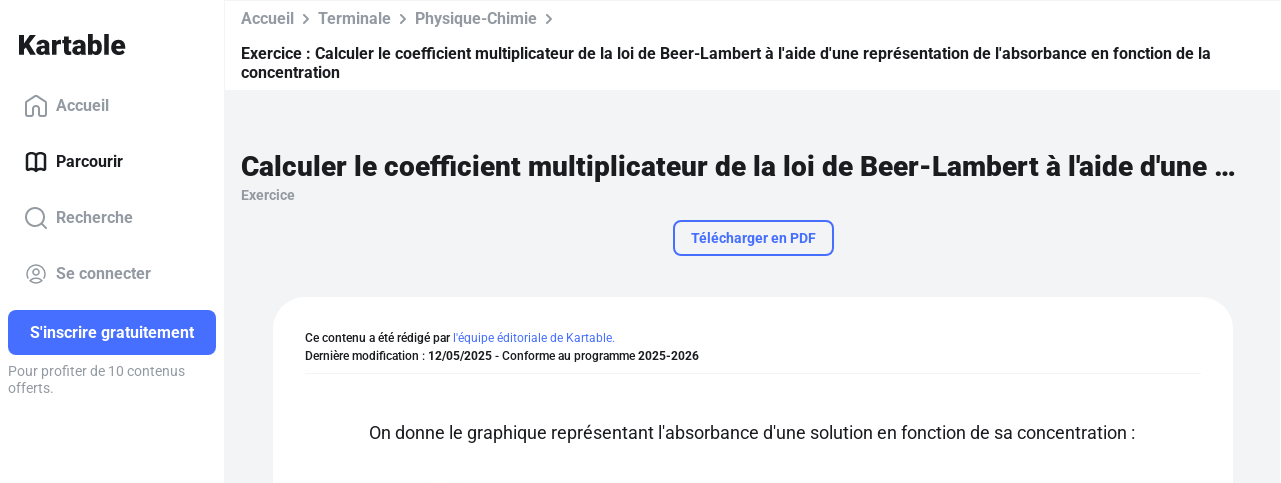

--- FILE ---
content_type: text/html; charset=utf-8
request_url: https://prd-www.kartable.fr/ressources/physique-chimie/exercice/calculer-le-coefficient-multiplicateur-de-la-loi-de-beer-lambert-a-laide-dune-representation-de-labsorbance-en-fonction-de-la-concentration/55848/145983
body_size: 41787
content:
<!DOCTYPE html><html lang="fr-FR" dir="ltr"><head>
    <base href="/">
    <meta charset="UTF-8">
    <link rel="dns-prefetch" href="https://fonts.gstatic.com">
    <link rel="preconnect" href="https://fonts.gstatic.com/" crossorigin="">
    <style>@font-face{font-family:'Roboto';font-style:normal;font-weight:400;font-stretch:100%;font-display:swap;src:url(https://fonts.gstatic.com/s/roboto/v50/KFO7CnqEu92Fr1ME7kSn66aGLdTylUAMa3GUBGEe.woff2) format('woff2');unicode-range:U+0460-052F, U+1C80-1C8A, U+20B4, U+2DE0-2DFF, U+A640-A69F, U+FE2E-FE2F;}@font-face{font-family:'Roboto';font-style:normal;font-weight:400;font-stretch:100%;font-display:swap;src:url(https://fonts.gstatic.com/s/roboto/v50/KFO7CnqEu92Fr1ME7kSn66aGLdTylUAMa3iUBGEe.woff2) format('woff2');unicode-range:U+0301, U+0400-045F, U+0490-0491, U+04B0-04B1, U+2116;}@font-face{font-family:'Roboto';font-style:normal;font-weight:400;font-stretch:100%;font-display:swap;src:url(https://fonts.gstatic.com/s/roboto/v50/KFO7CnqEu92Fr1ME7kSn66aGLdTylUAMa3CUBGEe.woff2) format('woff2');unicode-range:U+1F00-1FFF;}@font-face{font-family:'Roboto';font-style:normal;font-weight:400;font-stretch:100%;font-display:swap;src:url(https://fonts.gstatic.com/s/roboto/v50/KFO7CnqEu92Fr1ME7kSn66aGLdTylUAMa3-UBGEe.woff2) format('woff2');unicode-range:U+0370-0377, U+037A-037F, U+0384-038A, U+038C, U+038E-03A1, U+03A3-03FF;}@font-face{font-family:'Roboto';font-style:normal;font-weight:400;font-stretch:100%;font-display:swap;src:url(https://fonts.gstatic.com/s/roboto/v50/KFO7CnqEu92Fr1ME7kSn66aGLdTylUAMawCUBGEe.woff2) format('woff2');unicode-range:U+0302-0303, U+0305, U+0307-0308, U+0310, U+0312, U+0315, U+031A, U+0326-0327, U+032C, U+032F-0330, U+0332-0333, U+0338, U+033A, U+0346, U+034D, U+0391-03A1, U+03A3-03A9, U+03B1-03C9, U+03D1, U+03D5-03D6, U+03F0-03F1, U+03F4-03F5, U+2016-2017, U+2034-2038, U+203C, U+2040, U+2043, U+2047, U+2050, U+2057, U+205F, U+2070-2071, U+2074-208E, U+2090-209C, U+20D0-20DC, U+20E1, U+20E5-20EF, U+2100-2112, U+2114-2115, U+2117-2121, U+2123-214F, U+2190, U+2192, U+2194-21AE, U+21B0-21E5, U+21F1-21F2, U+21F4-2211, U+2213-2214, U+2216-22FF, U+2308-230B, U+2310, U+2319, U+231C-2321, U+2336-237A, U+237C, U+2395, U+239B-23B7, U+23D0, U+23DC-23E1, U+2474-2475, U+25AF, U+25B3, U+25B7, U+25BD, U+25C1, U+25CA, U+25CC, U+25FB, U+266D-266F, U+27C0-27FF, U+2900-2AFF, U+2B0E-2B11, U+2B30-2B4C, U+2BFE, U+3030, U+FF5B, U+FF5D, U+1D400-1D7FF, U+1EE00-1EEFF;}@font-face{font-family:'Roboto';font-style:normal;font-weight:400;font-stretch:100%;font-display:swap;src:url(https://fonts.gstatic.com/s/roboto/v50/KFO7CnqEu92Fr1ME7kSn66aGLdTylUAMaxKUBGEe.woff2) format('woff2');unicode-range:U+0001-000C, U+000E-001F, U+007F-009F, U+20DD-20E0, U+20E2-20E4, U+2150-218F, U+2190, U+2192, U+2194-2199, U+21AF, U+21E6-21F0, U+21F3, U+2218-2219, U+2299, U+22C4-22C6, U+2300-243F, U+2440-244A, U+2460-24FF, U+25A0-27BF, U+2800-28FF, U+2921-2922, U+2981, U+29BF, U+29EB, U+2B00-2BFF, U+4DC0-4DFF, U+FFF9-FFFB, U+10140-1018E, U+10190-1019C, U+101A0, U+101D0-101FD, U+102E0-102FB, U+10E60-10E7E, U+1D2C0-1D2D3, U+1D2E0-1D37F, U+1F000-1F0FF, U+1F100-1F1AD, U+1F1E6-1F1FF, U+1F30D-1F30F, U+1F315, U+1F31C, U+1F31E, U+1F320-1F32C, U+1F336, U+1F378, U+1F37D, U+1F382, U+1F393-1F39F, U+1F3A7-1F3A8, U+1F3AC-1F3AF, U+1F3C2, U+1F3C4-1F3C6, U+1F3CA-1F3CE, U+1F3D4-1F3E0, U+1F3ED, U+1F3F1-1F3F3, U+1F3F5-1F3F7, U+1F408, U+1F415, U+1F41F, U+1F426, U+1F43F, U+1F441-1F442, U+1F444, U+1F446-1F449, U+1F44C-1F44E, U+1F453, U+1F46A, U+1F47D, U+1F4A3, U+1F4B0, U+1F4B3, U+1F4B9, U+1F4BB, U+1F4BF, U+1F4C8-1F4CB, U+1F4D6, U+1F4DA, U+1F4DF, U+1F4E3-1F4E6, U+1F4EA-1F4ED, U+1F4F7, U+1F4F9-1F4FB, U+1F4FD-1F4FE, U+1F503, U+1F507-1F50B, U+1F50D, U+1F512-1F513, U+1F53E-1F54A, U+1F54F-1F5FA, U+1F610, U+1F650-1F67F, U+1F687, U+1F68D, U+1F691, U+1F694, U+1F698, U+1F6AD, U+1F6B2, U+1F6B9-1F6BA, U+1F6BC, U+1F6C6-1F6CF, U+1F6D3-1F6D7, U+1F6E0-1F6EA, U+1F6F0-1F6F3, U+1F6F7-1F6FC, U+1F700-1F7FF, U+1F800-1F80B, U+1F810-1F847, U+1F850-1F859, U+1F860-1F887, U+1F890-1F8AD, U+1F8B0-1F8BB, U+1F8C0-1F8C1, U+1F900-1F90B, U+1F93B, U+1F946, U+1F984, U+1F996, U+1F9E9, U+1FA00-1FA6F, U+1FA70-1FA7C, U+1FA80-1FA89, U+1FA8F-1FAC6, U+1FACE-1FADC, U+1FADF-1FAE9, U+1FAF0-1FAF8, U+1FB00-1FBFF;}@font-face{font-family:'Roboto';font-style:normal;font-weight:400;font-stretch:100%;font-display:swap;src:url(https://fonts.gstatic.com/s/roboto/v50/KFO7CnqEu92Fr1ME7kSn66aGLdTylUAMa3OUBGEe.woff2) format('woff2');unicode-range:U+0102-0103, U+0110-0111, U+0128-0129, U+0168-0169, U+01A0-01A1, U+01AF-01B0, U+0300-0301, U+0303-0304, U+0308-0309, U+0323, U+0329, U+1EA0-1EF9, U+20AB;}@font-face{font-family:'Roboto';font-style:normal;font-weight:400;font-stretch:100%;font-display:swap;src:url(https://fonts.gstatic.com/s/roboto/v50/KFO7CnqEu92Fr1ME7kSn66aGLdTylUAMa3KUBGEe.woff2) format('woff2');unicode-range:U+0100-02BA, U+02BD-02C5, U+02C7-02CC, U+02CE-02D7, U+02DD-02FF, U+0304, U+0308, U+0329, U+1D00-1DBF, U+1E00-1E9F, U+1EF2-1EFF, U+2020, U+20A0-20AB, U+20AD-20C0, U+2113, U+2C60-2C7F, U+A720-A7FF;}@font-face{font-family:'Roboto';font-style:normal;font-weight:400;font-stretch:100%;font-display:swap;src:url(https://fonts.gstatic.com/s/roboto/v50/KFO7CnqEu92Fr1ME7kSn66aGLdTylUAMa3yUBA.woff2) format('woff2');unicode-range:U+0000-00FF, U+0131, U+0152-0153, U+02BB-02BC, U+02C6, U+02DA, U+02DC, U+0304, U+0308, U+0329, U+2000-206F, U+20AC, U+2122, U+2191, U+2193, U+2212, U+2215, U+FEFF, U+FFFD;}@font-face{font-family:'Roboto';font-style:normal;font-weight:500;font-stretch:100%;font-display:swap;src:url(https://fonts.gstatic.com/s/roboto/v50/KFO7CnqEu92Fr1ME7kSn66aGLdTylUAMa3GUBGEe.woff2) format('woff2');unicode-range:U+0460-052F, U+1C80-1C8A, U+20B4, U+2DE0-2DFF, U+A640-A69F, U+FE2E-FE2F;}@font-face{font-family:'Roboto';font-style:normal;font-weight:500;font-stretch:100%;font-display:swap;src:url(https://fonts.gstatic.com/s/roboto/v50/KFO7CnqEu92Fr1ME7kSn66aGLdTylUAMa3iUBGEe.woff2) format('woff2');unicode-range:U+0301, U+0400-045F, U+0490-0491, U+04B0-04B1, U+2116;}@font-face{font-family:'Roboto';font-style:normal;font-weight:500;font-stretch:100%;font-display:swap;src:url(https://fonts.gstatic.com/s/roboto/v50/KFO7CnqEu92Fr1ME7kSn66aGLdTylUAMa3CUBGEe.woff2) format('woff2');unicode-range:U+1F00-1FFF;}@font-face{font-family:'Roboto';font-style:normal;font-weight:500;font-stretch:100%;font-display:swap;src:url(https://fonts.gstatic.com/s/roboto/v50/KFO7CnqEu92Fr1ME7kSn66aGLdTylUAMa3-UBGEe.woff2) format('woff2');unicode-range:U+0370-0377, U+037A-037F, U+0384-038A, U+038C, U+038E-03A1, U+03A3-03FF;}@font-face{font-family:'Roboto';font-style:normal;font-weight:500;font-stretch:100%;font-display:swap;src:url(https://fonts.gstatic.com/s/roboto/v50/KFO7CnqEu92Fr1ME7kSn66aGLdTylUAMawCUBGEe.woff2) format('woff2');unicode-range:U+0302-0303, U+0305, U+0307-0308, U+0310, U+0312, U+0315, U+031A, U+0326-0327, U+032C, U+032F-0330, U+0332-0333, U+0338, U+033A, U+0346, U+034D, U+0391-03A1, U+03A3-03A9, U+03B1-03C9, U+03D1, U+03D5-03D6, U+03F0-03F1, U+03F4-03F5, U+2016-2017, U+2034-2038, U+203C, U+2040, U+2043, U+2047, U+2050, U+2057, U+205F, U+2070-2071, U+2074-208E, U+2090-209C, U+20D0-20DC, U+20E1, U+20E5-20EF, U+2100-2112, U+2114-2115, U+2117-2121, U+2123-214F, U+2190, U+2192, U+2194-21AE, U+21B0-21E5, U+21F1-21F2, U+21F4-2211, U+2213-2214, U+2216-22FF, U+2308-230B, U+2310, U+2319, U+231C-2321, U+2336-237A, U+237C, U+2395, U+239B-23B7, U+23D0, U+23DC-23E1, U+2474-2475, U+25AF, U+25B3, U+25B7, U+25BD, U+25C1, U+25CA, U+25CC, U+25FB, U+266D-266F, U+27C0-27FF, U+2900-2AFF, U+2B0E-2B11, U+2B30-2B4C, U+2BFE, U+3030, U+FF5B, U+FF5D, U+1D400-1D7FF, U+1EE00-1EEFF;}@font-face{font-family:'Roboto';font-style:normal;font-weight:500;font-stretch:100%;font-display:swap;src:url(https://fonts.gstatic.com/s/roboto/v50/KFO7CnqEu92Fr1ME7kSn66aGLdTylUAMaxKUBGEe.woff2) format('woff2');unicode-range:U+0001-000C, U+000E-001F, U+007F-009F, U+20DD-20E0, U+20E2-20E4, U+2150-218F, U+2190, U+2192, U+2194-2199, U+21AF, U+21E6-21F0, U+21F3, U+2218-2219, U+2299, U+22C4-22C6, U+2300-243F, U+2440-244A, U+2460-24FF, U+25A0-27BF, U+2800-28FF, U+2921-2922, U+2981, U+29BF, U+29EB, U+2B00-2BFF, U+4DC0-4DFF, U+FFF9-FFFB, U+10140-1018E, U+10190-1019C, U+101A0, U+101D0-101FD, U+102E0-102FB, U+10E60-10E7E, U+1D2C0-1D2D3, U+1D2E0-1D37F, U+1F000-1F0FF, U+1F100-1F1AD, U+1F1E6-1F1FF, U+1F30D-1F30F, U+1F315, U+1F31C, U+1F31E, U+1F320-1F32C, U+1F336, U+1F378, U+1F37D, U+1F382, U+1F393-1F39F, U+1F3A7-1F3A8, U+1F3AC-1F3AF, U+1F3C2, U+1F3C4-1F3C6, U+1F3CA-1F3CE, U+1F3D4-1F3E0, U+1F3ED, U+1F3F1-1F3F3, U+1F3F5-1F3F7, U+1F408, U+1F415, U+1F41F, U+1F426, U+1F43F, U+1F441-1F442, U+1F444, U+1F446-1F449, U+1F44C-1F44E, U+1F453, U+1F46A, U+1F47D, U+1F4A3, U+1F4B0, U+1F4B3, U+1F4B9, U+1F4BB, U+1F4BF, U+1F4C8-1F4CB, U+1F4D6, U+1F4DA, U+1F4DF, U+1F4E3-1F4E6, U+1F4EA-1F4ED, U+1F4F7, U+1F4F9-1F4FB, U+1F4FD-1F4FE, U+1F503, U+1F507-1F50B, U+1F50D, U+1F512-1F513, U+1F53E-1F54A, U+1F54F-1F5FA, U+1F610, U+1F650-1F67F, U+1F687, U+1F68D, U+1F691, U+1F694, U+1F698, U+1F6AD, U+1F6B2, U+1F6B9-1F6BA, U+1F6BC, U+1F6C6-1F6CF, U+1F6D3-1F6D7, U+1F6E0-1F6EA, U+1F6F0-1F6F3, U+1F6F7-1F6FC, U+1F700-1F7FF, U+1F800-1F80B, U+1F810-1F847, U+1F850-1F859, U+1F860-1F887, U+1F890-1F8AD, U+1F8B0-1F8BB, U+1F8C0-1F8C1, U+1F900-1F90B, U+1F93B, U+1F946, U+1F984, U+1F996, U+1F9E9, U+1FA00-1FA6F, U+1FA70-1FA7C, U+1FA80-1FA89, U+1FA8F-1FAC6, U+1FACE-1FADC, U+1FADF-1FAE9, U+1FAF0-1FAF8, U+1FB00-1FBFF;}@font-face{font-family:'Roboto';font-style:normal;font-weight:500;font-stretch:100%;font-display:swap;src:url(https://fonts.gstatic.com/s/roboto/v50/KFO7CnqEu92Fr1ME7kSn66aGLdTylUAMa3OUBGEe.woff2) format('woff2');unicode-range:U+0102-0103, U+0110-0111, U+0128-0129, U+0168-0169, U+01A0-01A1, U+01AF-01B0, U+0300-0301, U+0303-0304, U+0308-0309, U+0323, U+0329, U+1EA0-1EF9, U+20AB;}@font-face{font-family:'Roboto';font-style:normal;font-weight:500;font-stretch:100%;font-display:swap;src:url(https://fonts.gstatic.com/s/roboto/v50/KFO7CnqEu92Fr1ME7kSn66aGLdTylUAMa3KUBGEe.woff2) format('woff2');unicode-range:U+0100-02BA, U+02BD-02C5, U+02C7-02CC, U+02CE-02D7, U+02DD-02FF, U+0304, U+0308, U+0329, U+1D00-1DBF, U+1E00-1E9F, U+1EF2-1EFF, U+2020, U+20A0-20AB, U+20AD-20C0, U+2113, U+2C60-2C7F, U+A720-A7FF;}@font-face{font-family:'Roboto';font-style:normal;font-weight:500;font-stretch:100%;font-display:swap;src:url(https://fonts.gstatic.com/s/roboto/v50/KFO7CnqEu92Fr1ME7kSn66aGLdTylUAMa3yUBA.woff2) format('woff2');unicode-range:U+0000-00FF, U+0131, U+0152-0153, U+02BB-02BC, U+02C6, U+02DA, U+02DC, U+0304, U+0308, U+0329, U+2000-206F, U+20AC, U+2122, U+2191, U+2193, U+2212, U+2215, U+FEFF, U+FFFD;}@font-face{font-family:'Roboto';font-style:normal;font-weight:700;font-stretch:100%;font-display:swap;src:url(https://fonts.gstatic.com/s/roboto/v50/KFO7CnqEu92Fr1ME7kSn66aGLdTylUAMa3GUBGEe.woff2) format('woff2');unicode-range:U+0460-052F, U+1C80-1C8A, U+20B4, U+2DE0-2DFF, U+A640-A69F, U+FE2E-FE2F;}@font-face{font-family:'Roboto';font-style:normal;font-weight:700;font-stretch:100%;font-display:swap;src:url(https://fonts.gstatic.com/s/roboto/v50/KFO7CnqEu92Fr1ME7kSn66aGLdTylUAMa3iUBGEe.woff2) format('woff2');unicode-range:U+0301, U+0400-045F, U+0490-0491, U+04B0-04B1, U+2116;}@font-face{font-family:'Roboto';font-style:normal;font-weight:700;font-stretch:100%;font-display:swap;src:url(https://fonts.gstatic.com/s/roboto/v50/KFO7CnqEu92Fr1ME7kSn66aGLdTylUAMa3CUBGEe.woff2) format('woff2');unicode-range:U+1F00-1FFF;}@font-face{font-family:'Roboto';font-style:normal;font-weight:700;font-stretch:100%;font-display:swap;src:url(https://fonts.gstatic.com/s/roboto/v50/KFO7CnqEu92Fr1ME7kSn66aGLdTylUAMa3-UBGEe.woff2) format('woff2');unicode-range:U+0370-0377, U+037A-037F, U+0384-038A, U+038C, U+038E-03A1, U+03A3-03FF;}@font-face{font-family:'Roboto';font-style:normal;font-weight:700;font-stretch:100%;font-display:swap;src:url(https://fonts.gstatic.com/s/roboto/v50/KFO7CnqEu92Fr1ME7kSn66aGLdTylUAMawCUBGEe.woff2) format('woff2');unicode-range:U+0302-0303, U+0305, U+0307-0308, U+0310, U+0312, U+0315, U+031A, U+0326-0327, U+032C, U+032F-0330, U+0332-0333, U+0338, U+033A, U+0346, U+034D, U+0391-03A1, U+03A3-03A9, U+03B1-03C9, U+03D1, U+03D5-03D6, U+03F0-03F1, U+03F4-03F5, U+2016-2017, U+2034-2038, U+203C, U+2040, U+2043, U+2047, U+2050, U+2057, U+205F, U+2070-2071, U+2074-208E, U+2090-209C, U+20D0-20DC, U+20E1, U+20E5-20EF, U+2100-2112, U+2114-2115, U+2117-2121, U+2123-214F, U+2190, U+2192, U+2194-21AE, U+21B0-21E5, U+21F1-21F2, U+21F4-2211, U+2213-2214, U+2216-22FF, U+2308-230B, U+2310, U+2319, U+231C-2321, U+2336-237A, U+237C, U+2395, U+239B-23B7, U+23D0, U+23DC-23E1, U+2474-2475, U+25AF, U+25B3, U+25B7, U+25BD, U+25C1, U+25CA, U+25CC, U+25FB, U+266D-266F, U+27C0-27FF, U+2900-2AFF, U+2B0E-2B11, U+2B30-2B4C, U+2BFE, U+3030, U+FF5B, U+FF5D, U+1D400-1D7FF, U+1EE00-1EEFF;}@font-face{font-family:'Roboto';font-style:normal;font-weight:700;font-stretch:100%;font-display:swap;src:url(https://fonts.gstatic.com/s/roboto/v50/KFO7CnqEu92Fr1ME7kSn66aGLdTylUAMaxKUBGEe.woff2) format('woff2');unicode-range:U+0001-000C, U+000E-001F, U+007F-009F, U+20DD-20E0, U+20E2-20E4, U+2150-218F, U+2190, U+2192, U+2194-2199, U+21AF, U+21E6-21F0, U+21F3, U+2218-2219, U+2299, U+22C4-22C6, U+2300-243F, U+2440-244A, U+2460-24FF, U+25A0-27BF, U+2800-28FF, U+2921-2922, U+2981, U+29BF, U+29EB, U+2B00-2BFF, U+4DC0-4DFF, U+FFF9-FFFB, U+10140-1018E, U+10190-1019C, U+101A0, U+101D0-101FD, U+102E0-102FB, U+10E60-10E7E, U+1D2C0-1D2D3, U+1D2E0-1D37F, U+1F000-1F0FF, U+1F100-1F1AD, U+1F1E6-1F1FF, U+1F30D-1F30F, U+1F315, U+1F31C, U+1F31E, U+1F320-1F32C, U+1F336, U+1F378, U+1F37D, U+1F382, U+1F393-1F39F, U+1F3A7-1F3A8, U+1F3AC-1F3AF, U+1F3C2, U+1F3C4-1F3C6, U+1F3CA-1F3CE, U+1F3D4-1F3E0, U+1F3ED, U+1F3F1-1F3F3, U+1F3F5-1F3F7, U+1F408, U+1F415, U+1F41F, U+1F426, U+1F43F, U+1F441-1F442, U+1F444, U+1F446-1F449, U+1F44C-1F44E, U+1F453, U+1F46A, U+1F47D, U+1F4A3, U+1F4B0, U+1F4B3, U+1F4B9, U+1F4BB, U+1F4BF, U+1F4C8-1F4CB, U+1F4D6, U+1F4DA, U+1F4DF, U+1F4E3-1F4E6, U+1F4EA-1F4ED, U+1F4F7, U+1F4F9-1F4FB, U+1F4FD-1F4FE, U+1F503, U+1F507-1F50B, U+1F50D, U+1F512-1F513, U+1F53E-1F54A, U+1F54F-1F5FA, U+1F610, U+1F650-1F67F, U+1F687, U+1F68D, U+1F691, U+1F694, U+1F698, U+1F6AD, U+1F6B2, U+1F6B9-1F6BA, U+1F6BC, U+1F6C6-1F6CF, U+1F6D3-1F6D7, U+1F6E0-1F6EA, U+1F6F0-1F6F3, U+1F6F7-1F6FC, U+1F700-1F7FF, U+1F800-1F80B, U+1F810-1F847, U+1F850-1F859, U+1F860-1F887, U+1F890-1F8AD, U+1F8B0-1F8BB, U+1F8C0-1F8C1, U+1F900-1F90B, U+1F93B, U+1F946, U+1F984, U+1F996, U+1F9E9, U+1FA00-1FA6F, U+1FA70-1FA7C, U+1FA80-1FA89, U+1FA8F-1FAC6, U+1FACE-1FADC, U+1FADF-1FAE9, U+1FAF0-1FAF8, U+1FB00-1FBFF;}@font-face{font-family:'Roboto';font-style:normal;font-weight:700;font-stretch:100%;font-display:swap;src:url(https://fonts.gstatic.com/s/roboto/v50/KFO7CnqEu92Fr1ME7kSn66aGLdTylUAMa3OUBGEe.woff2) format('woff2');unicode-range:U+0102-0103, U+0110-0111, U+0128-0129, U+0168-0169, U+01A0-01A1, U+01AF-01B0, U+0300-0301, U+0303-0304, U+0308-0309, U+0323, U+0329, U+1EA0-1EF9, U+20AB;}@font-face{font-family:'Roboto';font-style:normal;font-weight:700;font-stretch:100%;font-display:swap;src:url(https://fonts.gstatic.com/s/roboto/v50/KFO7CnqEu92Fr1ME7kSn66aGLdTylUAMa3KUBGEe.woff2) format('woff2');unicode-range:U+0100-02BA, U+02BD-02C5, U+02C7-02CC, U+02CE-02D7, U+02DD-02FF, U+0304, U+0308, U+0329, U+1D00-1DBF, U+1E00-1E9F, U+1EF2-1EFF, U+2020, U+20A0-20AB, U+20AD-20C0, U+2113, U+2C60-2C7F, U+A720-A7FF;}@font-face{font-family:'Roboto';font-style:normal;font-weight:700;font-stretch:100%;font-display:swap;src:url(https://fonts.gstatic.com/s/roboto/v50/KFO7CnqEu92Fr1ME7kSn66aGLdTylUAMa3yUBA.woff2) format('woff2');unicode-range:U+0000-00FF, U+0131, U+0152-0153, U+02BB-02BC, U+02C6, U+02DA, U+02DC, U+0304, U+0308, U+0329, U+2000-206F, U+20AC, U+2122, U+2191, U+2193, U+2212, U+2215, U+FEFF, U+FFFD;}@font-face{font-family:'Roboto';font-style:normal;font-weight:900;font-stretch:100%;font-display:swap;src:url(https://fonts.gstatic.com/s/roboto/v50/KFO7CnqEu92Fr1ME7kSn66aGLdTylUAMa3GUBGEe.woff2) format('woff2');unicode-range:U+0460-052F, U+1C80-1C8A, U+20B4, U+2DE0-2DFF, U+A640-A69F, U+FE2E-FE2F;}@font-face{font-family:'Roboto';font-style:normal;font-weight:900;font-stretch:100%;font-display:swap;src:url(https://fonts.gstatic.com/s/roboto/v50/KFO7CnqEu92Fr1ME7kSn66aGLdTylUAMa3iUBGEe.woff2) format('woff2');unicode-range:U+0301, U+0400-045F, U+0490-0491, U+04B0-04B1, U+2116;}@font-face{font-family:'Roboto';font-style:normal;font-weight:900;font-stretch:100%;font-display:swap;src:url(https://fonts.gstatic.com/s/roboto/v50/KFO7CnqEu92Fr1ME7kSn66aGLdTylUAMa3CUBGEe.woff2) format('woff2');unicode-range:U+1F00-1FFF;}@font-face{font-family:'Roboto';font-style:normal;font-weight:900;font-stretch:100%;font-display:swap;src:url(https://fonts.gstatic.com/s/roboto/v50/KFO7CnqEu92Fr1ME7kSn66aGLdTylUAMa3-UBGEe.woff2) format('woff2');unicode-range:U+0370-0377, U+037A-037F, U+0384-038A, U+038C, U+038E-03A1, U+03A3-03FF;}@font-face{font-family:'Roboto';font-style:normal;font-weight:900;font-stretch:100%;font-display:swap;src:url(https://fonts.gstatic.com/s/roboto/v50/KFO7CnqEu92Fr1ME7kSn66aGLdTylUAMawCUBGEe.woff2) format('woff2');unicode-range:U+0302-0303, U+0305, U+0307-0308, U+0310, U+0312, U+0315, U+031A, U+0326-0327, U+032C, U+032F-0330, U+0332-0333, U+0338, U+033A, U+0346, U+034D, U+0391-03A1, U+03A3-03A9, U+03B1-03C9, U+03D1, U+03D5-03D6, U+03F0-03F1, U+03F4-03F5, U+2016-2017, U+2034-2038, U+203C, U+2040, U+2043, U+2047, U+2050, U+2057, U+205F, U+2070-2071, U+2074-208E, U+2090-209C, U+20D0-20DC, U+20E1, U+20E5-20EF, U+2100-2112, U+2114-2115, U+2117-2121, U+2123-214F, U+2190, U+2192, U+2194-21AE, U+21B0-21E5, U+21F1-21F2, U+21F4-2211, U+2213-2214, U+2216-22FF, U+2308-230B, U+2310, U+2319, U+231C-2321, U+2336-237A, U+237C, U+2395, U+239B-23B7, U+23D0, U+23DC-23E1, U+2474-2475, U+25AF, U+25B3, U+25B7, U+25BD, U+25C1, U+25CA, U+25CC, U+25FB, U+266D-266F, U+27C0-27FF, U+2900-2AFF, U+2B0E-2B11, U+2B30-2B4C, U+2BFE, U+3030, U+FF5B, U+FF5D, U+1D400-1D7FF, U+1EE00-1EEFF;}@font-face{font-family:'Roboto';font-style:normal;font-weight:900;font-stretch:100%;font-display:swap;src:url(https://fonts.gstatic.com/s/roboto/v50/KFO7CnqEu92Fr1ME7kSn66aGLdTylUAMaxKUBGEe.woff2) format('woff2');unicode-range:U+0001-000C, U+000E-001F, U+007F-009F, U+20DD-20E0, U+20E2-20E4, U+2150-218F, U+2190, U+2192, U+2194-2199, U+21AF, U+21E6-21F0, U+21F3, U+2218-2219, U+2299, U+22C4-22C6, U+2300-243F, U+2440-244A, U+2460-24FF, U+25A0-27BF, U+2800-28FF, U+2921-2922, U+2981, U+29BF, U+29EB, U+2B00-2BFF, U+4DC0-4DFF, U+FFF9-FFFB, U+10140-1018E, U+10190-1019C, U+101A0, U+101D0-101FD, U+102E0-102FB, U+10E60-10E7E, U+1D2C0-1D2D3, U+1D2E0-1D37F, U+1F000-1F0FF, U+1F100-1F1AD, U+1F1E6-1F1FF, U+1F30D-1F30F, U+1F315, U+1F31C, U+1F31E, U+1F320-1F32C, U+1F336, U+1F378, U+1F37D, U+1F382, U+1F393-1F39F, U+1F3A7-1F3A8, U+1F3AC-1F3AF, U+1F3C2, U+1F3C4-1F3C6, U+1F3CA-1F3CE, U+1F3D4-1F3E0, U+1F3ED, U+1F3F1-1F3F3, U+1F3F5-1F3F7, U+1F408, U+1F415, U+1F41F, U+1F426, U+1F43F, U+1F441-1F442, U+1F444, U+1F446-1F449, U+1F44C-1F44E, U+1F453, U+1F46A, U+1F47D, U+1F4A3, U+1F4B0, U+1F4B3, U+1F4B9, U+1F4BB, U+1F4BF, U+1F4C8-1F4CB, U+1F4D6, U+1F4DA, U+1F4DF, U+1F4E3-1F4E6, U+1F4EA-1F4ED, U+1F4F7, U+1F4F9-1F4FB, U+1F4FD-1F4FE, U+1F503, U+1F507-1F50B, U+1F50D, U+1F512-1F513, U+1F53E-1F54A, U+1F54F-1F5FA, U+1F610, U+1F650-1F67F, U+1F687, U+1F68D, U+1F691, U+1F694, U+1F698, U+1F6AD, U+1F6B2, U+1F6B9-1F6BA, U+1F6BC, U+1F6C6-1F6CF, U+1F6D3-1F6D7, U+1F6E0-1F6EA, U+1F6F0-1F6F3, U+1F6F7-1F6FC, U+1F700-1F7FF, U+1F800-1F80B, U+1F810-1F847, U+1F850-1F859, U+1F860-1F887, U+1F890-1F8AD, U+1F8B0-1F8BB, U+1F8C0-1F8C1, U+1F900-1F90B, U+1F93B, U+1F946, U+1F984, U+1F996, U+1F9E9, U+1FA00-1FA6F, U+1FA70-1FA7C, U+1FA80-1FA89, U+1FA8F-1FAC6, U+1FACE-1FADC, U+1FADF-1FAE9, U+1FAF0-1FAF8, U+1FB00-1FBFF;}@font-face{font-family:'Roboto';font-style:normal;font-weight:900;font-stretch:100%;font-display:swap;src:url(https://fonts.gstatic.com/s/roboto/v50/KFO7CnqEu92Fr1ME7kSn66aGLdTylUAMa3OUBGEe.woff2) format('woff2');unicode-range:U+0102-0103, U+0110-0111, U+0128-0129, U+0168-0169, U+01A0-01A1, U+01AF-01B0, U+0300-0301, U+0303-0304, U+0308-0309, U+0323, U+0329, U+1EA0-1EF9, U+20AB;}@font-face{font-family:'Roboto';font-style:normal;font-weight:900;font-stretch:100%;font-display:swap;src:url(https://fonts.gstatic.com/s/roboto/v50/KFO7CnqEu92Fr1ME7kSn66aGLdTylUAMa3KUBGEe.woff2) format('woff2');unicode-range:U+0100-02BA, U+02BD-02C5, U+02C7-02CC, U+02CE-02D7, U+02DD-02FF, U+0304, U+0308, U+0329, U+1D00-1DBF, U+1E00-1E9F, U+1EF2-1EFF, U+2020, U+20A0-20AB, U+20AD-20C0, U+2113, U+2C60-2C7F, U+A720-A7FF;}@font-face{font-family:'Roboto';font-style:normal;font-weight:900;font-stretch:100%;font-display:swap;src:url(https://fonts.gstatic.com/s/roboto/v50/KFO7CnqEu92Fr1ME7kSn66aGLdTylUAMa3yUBA.woff2) format('woff2');unicode-range:U+0000-00FF, U+0131, U+0152-0153, U+02BB-02BC, U+02C6, U+02DA, U+02DC, U+0304, U+0308, U+0329, U+2000-206F, U+20AC, U+2122, U+2191, U+2193, U+2212, U+2215, U+FEFF, U+FFFD;}</style>
    <title>Calculer le coefficient multiplicateur de la loi de Beer-Lambert à l'aide d'une représentation de l'absorbance en fonction de la concentration - Tle - Exercice Physique-Chimie - Kartable</title>
    <meta name="title" content="Calculer le coefficient multiplicateur de la loi de Beer-Lambert à l'aide d'une représentation de l'absorbance en fonction de la concentration - Tle - Exercice Physique-Chimie - Kartable">
    <meta name="description" content="Révisez en Terminale : Exercice ➽ Calculer le coefficient multiplicateur de la loi de Beer-Lambert à l'aide d'une représentation de l'absorbance en fonction de la concentration avec ➽ Kartable ✔️ Programmes officiels de l'Éducation nationale">
    <meta name="viewport" content="width=device-width, initial-scale=1, viewport-fit=cover">
    <meta name="apple-itunes-app" content="app-id=825500330">
    <link rel="stylesheet" href="https://assets.kartable.fr/front/assets/css/main.min.1769169752.css" type="text/css">
    <link rel="apple-touch-icon" sizes="57x57" href="/web/apple-icon-57x57.png?v=XBJb9RKlJ3">
    <link rel="apple-touch-icon" sizes="60x60" href="/web/apple-icon-60x60.png?v=XBJb9RKlJ3">
    <link rel="apple-touch-icon" sizes="72x72" href="/web/apple-icon-72x72.png?v=XBJb9RKlJ3">
    <link rel="apple-touch-icon" sizes="76x76" href="/web/apple-icon-76x76.png?v=XBJb9RKlJ3">
    <link rel="apple-touch-icon" sizes="114x114" href="/web/apple-icon-114x114.png?v=XBJb9RKlJ3">
    <link rel="apple-touch-icon" sizes="120x120" href="/web/apple-icon-120x120.png?v=XBJb9RKlJ3">
    <link rel="apple-touch-icon" sizes="144x144" href="/web/apple-icon-144x144.png?v=XBJb9RKlJ3">
    <link rel="apple-touch-icon" sizes="152x152" href="/web/apple-icon-152x152.png?v=XBJb9RKlJ3">
    <link rel="apple-touch-icon" sizes="180x180" href="/web/apple-icon-180x180.png?v=XBJb9RKlJ3">
    <link rel="icon" type="image/png" sizes="192x192" href="/web/android-icon-192x192.png?v=XBJb9RKlJ3">
    <link rel="icon" type="image/png" sizes="32x32" href="/web/favicon-32x32.png?v=XBJb9RKlJ3">
    <link rel="icon" type="image/png" sizes="96x96" href="/web/favicon-96x96.png?v=XBJb9RKlJ3">
    <link rel="icon" type="image/png" sizes="16x16" href="/web/favicon-16x16.png?v=XBJb9RKlJ3">
    <link rel="manifest" href="/manifest.json">
    <meta name="msapplication-TileColor" content="#ffffff">
    <meta name="msapplication-TileImage" content="/web/ms-icon-144x144.png">
    <meta name="theme-color" content="#ffffff">
    <link rel="shortcut icon" href="/web/favicon.ico?v=XBJb9RKlJ3">
    <link rel="preconnect" href="https://www.googletagmanager.com/">
    <link rel="preconnect" href="https://connect.facebook.net/">
    <link rel="preconnect" href="https://time.kartable.fr/" crossorigin="">
    <link rel="preconnect" href="https://api.kartable.fr/" crossorigin="">
    <link rel="preconnect" href="https://media.kartable.fr/">
    <meta name="theme-color" content="#26c0ff">
<style ng-app-id="kartable">.document-header--document-single[_ngcontent-kartable-c2762723727]   .document-header__container[_ngcontent-kartable-c2762723727]{flex-wrap:unset}@media screen and (min-width: 760px){.document-header--document-single[_ngcontent-kartable-c2762723727]   .document-header__container[_ngcontent-kartable-c2762723727]{max-width:145rem}}.document-header__quit[_ngcontent-kartable-c2762723727]{align-self:flex-start;margin-top:.5rem}.page--document-single[_ngcontent-kartable-c2762723727]{-webkit-overflow-scrolling:touch;padding-bottom:64px;height:auto;min-height:100%}@media screen and (min-width: 760px){.page--document-single[_ngcontent-kartable-c2762723727]{padding:0 16px 64px}}.page--document-single[_ngcontent-kartable-c2762723727]   .document-container[_ngcontent-kartable-c2762723727]{border-radius:16px}@media screen and (min-width: 760px){.page--document-single[_ngcontent-kartable-c2762723727]   .document-container[_ngcontent-kartable-c2762723727]{margin:0}}@media screen and (min-width: 1024px){.page--document-single[_ngcontent-kartable-c2762723727]   .document-container[_ngcontent-kartable-c2762723727]{max-width:calc(100% - 402px)}}.page--document-single.page--document--no-user[_ngcontent-kartable-c2762723727]{padding-top:0}@media screen and (min-width: 760px){.document--wrapper[_ngcontent-kartable-c2762723727]{max-width:1450px;display:-webkit- flex;display:flex;justify-content:flex-start;margin:0 auto;width:100%}}@media screen and (min-width: 760px){.document-header--no-summary[_ngcontent-kartable-c2762723727]   .document-header__container[_ngcontent-kartable-c2762723727]{max-width:105rem}}@media screen and (min-width: 760px){.page--document--no-summary[_ngcontent-kartable-c2762723727]   .document-container[_ngcontent-kartable-c2762723727]{max-width:105rem;margin:0 auto}}@media screen and (min-width: 1024px){.document-sidebar[_ngcontent-kartable-c2762723727]{width:100%;max-width:370px;margin-left:32px;position:sticky;top:16px;order:1;max-height:100vh;overflow-y:auto;z-index:10;flex-shrink:0}}.document-sidebar.--lower-stick[_ngcontent-kartable-c2762723727]{top:40px}@media screen and (min-width: 760px) and (max-width: 1024px){.page--document--no-user[_ngcontent-kartable-c2762723727]   .document-sidebar[_ngcontent-kartable-c2762723727]{margin-right:16px}}.page--document-application.page--document--no-user[_ngcontent-kartable-c2762723727]{padding-top:25px}.has-header-fixed[_ngcontent-kartable-c2762723727]   .page--document-application.page--document--no-user[_ngcontent-kartable-c2762723727]{padding-top:88px}@media screen and (min-width: 760px){.has-header-fixed[_ngcontent-kartable-c2762723727]   .page--document-application.page--document--no-user[_ngcontent-kartable-c2762723727]{padding-top:180px}}.document-single__type--10[_ngcontent-kartable-c2762723727], .document-single__type--80[_ngcontent-kartable-c2762723727]{display:-webkit- flex;display:flex;flex-direction:column}.publication-infos[_ngcontent-kartable-c2762723727]{padding-bottom:8px;border-bottom:1px solid var(--borderColor)}.publication-infos[_ngcontent-kartable-c2762723727]   .link[_ngcontent-kartable-c2762723727]{font-size:inherit}.publication-footer[_ngcontent-kartable-c2762723727]{background:var(--backgroundColorLighter);padding:8px;border-top:1px solid var(--borderColor);border-radius:8px}.publication-footer[_ngcontent-kartable-c2762723727]   .link[_ngcontent-kartable-c2762723727]{font-size:inherit}</style><style ng-app-id="kartable">@media screen and (min-width: 760px){.navigation-wrapper[_ngcontent-kartable-c2762723727]{min-height:100%;display:-webkit- flex;display:flex;flex-direction:row}}.navigation__main[_ngcontent-kartable-c2762723727]{padding-top:0}@media screen and (min-width: 760px){.navigation__main[_ngcontent-kartable-c2762723727]{padding-bottom:0;flex-grow:1;max-width:calc(100% - 224px);position:relative;z-index:1}}.dashboardK2-container[_ngcontent-kartable-c2762723727], .live-container[_ngcontent-kartable-c2762723727], .search-container[_ngcontent-kartable-c2762723727]{padding:16px 16px calc(72px + env(safe-area-inset-bottom)) 16px}@media screen and (min-width: 760px){.dashboardK2-container[_ngcontent-kartable-c2762723727], .live-container[_ngcontent-kartable-c2762723727], .search-container[_ngcontent-kartable-c2762723727]{padding:32px}}</style><style ng-app-id="kartable">.document-single[_ngcontent-kartable-c2762723727], .page--document-application[_ngcontent-kartable-c2762723727]{position:relative;padding:24px 16px}@media screen and (min-width: 760px){.document-single[_ngcontent-kartable-c2762723727], .page--document-application[_ngcontent-kartable-c2762723727]{padding:24px 48px}}.document-header__quit[_ngcontent-kartable-c2762723727]{margin-right:1rem;border:1px solid;border-radius:4px;flex-shrink:0}.document-header__quit[_ngcontent-kartable-c2762723727]:hover{cursor:pointer}.document-header[_ngcontent-kartable-c2762723727]{display:-webkit- flex;display:flex;flex-direction:column;align-items:center;justify-content:center;padding:16px;width:100%;background:var(--backgroundColorLighter);box-sizing:border-box;z-index:10}.document-header__container[_ngcontent-kartable-c2762723727]{width:100%;max-width:105rem;display:-webkit- flex;display:flex;align-items:center;flex-wrap:wrap}.document-header[_ngcontent-kartable-c2762723727]   h1[_ngcontent-kartable-c2762723727]{overflow:hidden;text-overflow:ellipsis;white-space:nowrap;padding:0}.document-header[_ngcontent-kartable-c2762723727]   h1.document-header__subtitle[_ngcontent-kartable-c2762723727]{width:calc(100% - 24px)}@media screen and (min-width: 760px){.document-header[_ngcontent-kartable-c2762723727]   .button[_ngcontent-kartable-c2762723727]{margin-top:16px}}.document-header__doc-type[_ngcontent-kartable-c2762723727]{font-size:1.4rem;line-height:1.8rem;display:block;color:var(--textColorLight);font-weight:700}.document-header__doc-type--bold[_ngcontent-kartable-c2762723727]{font-size:1.4rem;font-weight:700}.document-header[_ngcontent-kartable-c2762723727]   .icon[_ngcontent-kartable-c2762723727]{flex-shrink:0}@media screen and (min-width: 760px){.document-header[_ngcontent-kartable-c2762723727]   .icon[_ngcontent-kartable-c2762723727]{cursor:pointer;transition:all .25s ease-in-out}.document-header[_ngcontent-kartable-c2762723727]   .icon[_ngcontent-kartable-c2762723727]:hover{transform:scale(1.1);opacity:.5}}.page--documents[_ngcontent-kartable-c2762723727]{background:var(--backgroundColorLighter);min-height:calc(100% - 94px);padding-top:0;position:relative;z-index:10}@media screen and (min-width: 760px){.page--documents[_ngcontent-kartable-c2762723727]{display:-webkit- flex;display:flex;flex-direction:column;align-items:center;min-height:calc(100% - 108px)}}.document-container[_ngcontent-kartable-c2762723727]{display:-webkit- flex;display:flex;flex-direction:column;flex-grow:1;height:100%;background:var(--backgroundColor);border-radius:32px 32px 0 0;-ms-overflow-style:none;scrollbar-width:none}.document-container[_ngcontent-kartable-c2762723727]::-webkit-scrollbar{display:none}@media screen and (min-width: 760px){.document-container[_ngcontent-kartable-c2762723727]{width:calc(100% - 32px);height:100%;max-width:105rem;margin:0 16px auto;padding:32px;box-sizing:border-box}}.document-container[_ngcontent-kartable-c2762723727]   p[_ngcontent-kartable-c2762723727], .document-container[_ngcontent-kartable-c2762723727]   li[_ngcontent-kartable-c2762723727]{line-height:1.5}@media screen and (min-width: 760px){.document-header--no-user[_ngcontent-kartable-c2762723727]{padding-top:56px}}</style><style ng-app-id="kartable">.document-header--document-single[_ngcontent-kartable-c2762723727]   .document-header__actions[_ngcontent-kartable-c2762723727], .document-header--application[_ngcontent-kartable-c2762723727]   .document-header__actions[_ngcontent-kartable-c2762723727]{margin-top:8px}@media screen and (min-width: 760px){.document-header--document-single[_ngcontent-kartable-c2762723727]   .document-header__actions[_ngcontent-kartable-c2762723727], .document-header--application[_ngcontent-kartable-c2762723727]   .document-header__actions[_ngcontent-kartable-c2762723727]{display:-webkit- flex;display:flex;align-items:center;margin-top:16px}}@media screen and (min-width: 760px){.document-header--document-single[_ngcontent-kartable-c2762723727]   .button[_ngcontent-kartable-c2762723727], .document-header--document-single[_ngcontent-kartable-c2762723727]   .audio-player[_ngcontent-kartable-c2762723727], .document-header--application[_ngcontent-kartable-c2762723727]   .button[_ngcontent-kartable-c2762723727], .document-header--application[_ngcontent-kartable-c2762723727]   .audio-player[_ngcontent-kartable-c2762723727]{margin:0 8px}}</style><style ng-app-id="kartable">.button[_nghost-kartable-c519077160]{border-radius:8px;font:700 1.6rem Roboto,sans-serif;color:#fff;background:#466fff;text-align:center;padding:13px 16px;cursor:pointer;display:inline-block;vertical-align:middle;border:none;box-sizing:border-box}.button--animated[_nghost-kartable-c519077160]{transition:all .25s ease-in-out}@media screen and (min-width: 760px){.button[_nghost-kartable-c519077160]:hover{background:#6a8bff}}.button--bordered[_nghost-kartable-c519077160]{box-shadow:inset 0 0 0 3px #fff}.button--secondary[_nghost-kartable-c519077160]{border-radius:8px;font:700 1.6rem Roboto,sans-serif;color:#fff;background:#1b1c20;text-align:center;padding:13px 16px;cursor:pointer;display:inline-block;vertical-align:middle;border:none;box-sizing:border-box}.button--secondary--animated[_nghost-kartable-c519077160]{transition:all .25s ease-in-out}@media screen and (min-width: 760px){.button--secondary[_nghost-kartable-c519077160]:hover{background:#2b2d33}}.button--secondary--bordered[_nghost-kartable-c519077160]{box-shadow:inset 0 0 0 3px #fff}.button--secondary.button--outline[_nghost-kartable-c519077160]{color:#1b1c20;border:2px solid #1B1C20;background:transparent}@media screen and (min-width: 760px){.button--secondary.button--outline[_nghost-kartable-c519077160]:hover:enabled{border:2px solid rgb(43.3372881356,44.9423728814,51.3627118644);background:transparent}}.button--secondary--outline[_nghost-kartable-c519077160]{color:#1b1c20;border:2px solid #1B1C20;background:transparent}@media screen and (min-width: 760px){.button--secondary--outline[_nghost-kartable-c519077160]:hover:enabled{border:2px solid rgb(43.3372881356,44.9423728814,51.3627118644);background:transparent}}.button--outline[_nghost-kartable-c519077160]{color:#466fff;border:2px solid #466FFF;background:transparent}@media screen and (min-width: 760px){.button--outline[_nghost-kartable-c519077160]:hover:enabled{border:2px solid rgb(105.7,138.7881081081,255);background:transparent}}.button--secondary--textOnly[_nghost-kartable-c519077160]{color:#1b1c20;background:transparent}@media screen and (min-width: 760px){.button--secondary--textOnly[_nghost-kartable-c519077160]:hover:enabled{color:#2b2d33;background:transparent}}.button--textOnly[_nghost-kartable-c519077160]{color:#466fff;background:transparent}@media screen and (min-width: 760px){.button--textOnly[_nghost-kartable-c519077160]:hover:enabled{color:#6a8bff;background:transparent}}.button--iconOnly[_nghost-kartable-c519077160]{color:#466fff;background:transparent;padding:4px}@media screen and (min-width: 760px){.button--iconOnly[_nghost-kartable-c519077160]:hover:enabled{background:#f3f4f5}}.button--small[_nghost-kartable-c519077160]{font-size:1.4rem;line-height:1.8rem;padding:7px 16px}.button--small[_nghost-kartable-c519077160]   .icon--loader[_ngcontent-kartable-c519077160]{font-size:1.8rem}.button--small.button--textOnly[_nghost-kartable-c519077160]{font-size:1.4rem;line-height:1.8rem;padding:7px 16px}.button--medium[_nghost-kartable-c519077160]{padding:9px 17px}.button--big[_nghost-kartable-c519077160]{padding:16px 24px;font-size:18px}.button--wide[_nghost-kartable-c519077160]{display:block;width:100%}.button--nowrap[_nghost-kartable-c519077160]{white-space:nowrap}.button--centered[_nghost-kartable-c519077160]{width:-moz-fit-content;width:fit-content;display:block;margin:0 auto}.button--white[_nghost-kartable-c519077160]{border-radius:8px;font:700 1.6rem Roboto,sans-serif;color:#466fff;background:#fff;text-align:center;padding:13px 16px;cursor:pointer;display:inline-block;vertical-align:middle;border:none;box-sizing:border-box}.button--white--animated[_nghost-kartable-c519077160]{transition:all .25s ease-in-out}@media screen and (min-width: 760px){.button--white[_nghost-kartable-c519077160]:hover{background:#fff}}.button--white--bordered[_nghost-kartable-c519077160]{box-shadow:inset 0 0 0 3px #466fff}.button--warning[_nghost-kartable-c519077160]{border-radius:8px;font:700 1.6rem Roboto,sans-serif;color:#fff;background:#ff9200;text-align:center;padding:13px 16px;cursor:pointer;display:inline-block;vertical-align:middle;border:none;box-sizing:border-box}.button--warning--animated[_nghost-kartable-c519077160]{transition:all .25s ease-in-out}@media screen and (min-width: 760px){.button--warning[_nghost-kartable-c519077160]:hover{background:#ffa124}}.button--warning--bordered[_nghost-kartable-c519077160]{box-shadow:inset 0 0 0 3px #fff}.button--alert[_nghost-kartable-c519077160]{border-radius:8px;font:700 1.6rem Roboto,sans-serif;color:#fff;background:#ff3b48;text-align:center;padding:13px 16px;cursor:pointer;display:inline-block;vertical-align:middle;border:none;box-sizing:border-box}.button--alert--animated[_nghost-kartable-c519077160]{transition:all .25s ease-in-out}@media screen and (min-width: 760px){.button--alert[_nghost-kartable-c519077160]:hover{background:#ff5f69}}.button--alert--bordered[_nghost-kartable-c519077160]{box-shadow:inset 0 0 0 3px #fff}.button--alert.button--textOnly[_nghost-kartable-c519077160]{color:#ff3b48;background:transparent}@media screen and (min-width: 760px){.button--alert.button--textOnly[_nghost-kartable-c519077160]:hover:enabled{color:#ff5f69;background:transparent}}.button[disabled][_nghost-kartable-c519077160]{opacity:.4;pointer-events:none;cursor:not-allowed}.button[justClicked][_nghost-kartable-c519077160]{opacity:.4}.button--with-icon[_nghost-kartable-c519077160] > span[_ngcontent-kartable-c519077160]{display:-webkit- flex;display:flex;align-items:center;justify-content:center}.button--facebook[_nghost-kartable-c519077160]{background-color:#3256a4}@media screen and (min-width: 760px){.button--facebook[_nghost-kartable-c519077160]:hover{background-color:#26427d}}.button--social-login[_nghost-kartable-c519077160]{background:#fff;box-shadow:inset 0 0 0 2px #f3f4f5;color:#1b1c20;font-weight:400}.button--social-login[_nghost-kartable-c519077160]   span[_ngcontent-kartable-c519077160]{display:-webkit- flex;display:flex;align-items:center}@media screen and (min-width: 760px){.button--social-login[_nghost-kartable-c519077160]:hover{color:#1b1c20;background-color:#fafafa}}.button--call-us[_nghost-kartable-c519077160]{justify-content:center}.button--call-us[_nghost-kartable-c519077160]   .icon[_ngcontent-kartable-c519077160]{font-size:.5rem;margin-right:8px}.button--round[_nghost-kartable-c519077160]{height:40px;width:40px;border-radius:8px;font:700 1.6rem Roboto,sans-serif;color:#1b1c20;background:#f3f4f5;text-align:center;padding:13px 16px;cursor:pointer;display:inline-block;vertical-align:middle;border:none;box-sizing:border-box;display:-webkit- flex;display:flex;align-items:center;justify-content:center}.button--round--animated[_nghost-kartable-c519077160]{transition:all .25s ease-in-out}@media screen and (min-width: 760px){.button--round[_nghost-kartable-c519077160]:hover{background:#fff}}.button--round--bordered[_nghost-kartable-c519077160]{box-shadow:inset 0 0 0 3px #1b1c20}@media screen and (min-width: 760px){.button--reactivate[_nghost-kartable-c519077160]{display:block;margin:32px auto 0;width:-moz-fit-content;width:fit-content}}.--hasIcon[_ngcontent-kartable-c519077160]{display:-webkit- flex;display:flex;align-items:center;text-align:left}.--hasIcon[_ngcontent-kartable-c519077160]   svg[icon][_ngcontent-kartable-c519077160]{flex-shrink:0}</style><style ng-app-id="kartable">.app-header[_ngcontent-kartable-c2369026257]{height:56px;top:0;left:0;width:100%;box-sizing:border-box;background:#fff;padding:0 16px;position:relative;border-bottom:1px solid #F3F4F5}@media screen and (max-width: 760px){.app-header.is-fixed[_ngcontent-kartable-c2369026257]{position:sticky;z-index:100;top:env(safe-area-inset-top)}}.app-header__container[_ngcontent-kartable-c2369026257]{height:100%;max-width:1250px;margin:0 auto;position:relative;display:-webkit- flex;display:flex;align-items:center;justify-content:space-between}.app-header[_ngcontent-kartable-c2369026257]   li[_ngcontent-kartable-c2369026257]{list-style:none}.app-header__logo[_ngcontent-kartable-c2369026257]{width:110px;height:40px}.app-header[_ngcontent-kartable-c2369026257]   .link[_ngcontent-kartable-c2369026257]{display:inline-block;line-height:1;vertical-align:middle;position:relative}.app-header__actions[_ngcontent-kartable-c2369026257]{width:50%;display:-webkit- flex;display:flex;align-items:center;justify-content:space-between}@media screen and (min-width: 760px){.app-header__actions[_ngcontent-kartable-c2369026257]{display:-webkit- flex;display:flex;justify-content:flex-end}}@media screen and (min-width: 760px){.app-header[_ngcontent-kartable-c2369026257]   .link[_ngcontent-kartable-c2369026257]:not(:first-of-type){margin-left:40px}}@media screen and (min-width: 760px){.app-header[_ngcontent-kartable-c2369026257]   .link[_ngcontent-kartable-c2369026257]:not(:first-of-type) + .button[_ngcontent-kartable-c2369026257]{margin-left:40px}}.my-account__trigger[_ngcontent-kartable-c2369026257]{position:relative;font-size:1rem}@media screen and (min-width: 760px){.my-account__trigger--parent[_ngcontent-kartable-c2369026257]{margin-left:auto}}.my-account__icon[_ngcontent-kartable-c2369026257]{width:4.2em;height:auto}.app-header--kartable-menu-document[_ngcontent-kartable-c2369026257]{z-index:20}@media screen and (min-width: 760px){.app-header--kartable-menu-document[_ngcontent-kartable-c2369026257]   .button[_ngcontent-kartable-c2369026257]{margin-left:32px}}@media screen and (min-width: 760px){.app-header--kartable-menu-document[_ngcontent-kartable-c2369026257]   .link[_ngcontent-kartable-c2369026257]:not(:first-of-type){margin-left:32px}}.mobile-menu[_ngcontent-kartable-c2369026257]{position:fixed;top:56px;z-index:1;background:#fff;width:100%;padding-bottom:32px;box-shadow:0 8px 10px #0000,0 24px 21px -20px #0000}@media screen and (min-width: 760px){.mobile-menu[_ngcontent-kartable-c2369026257]{max-width:400px;right:0}}[data-color-theme=dark]   [data-is-themable][_nghost-kartable-c2369026257]   .app-header[_ngcontent-kartable-c2369026257], [data-color-theme=dark]   [data-is-themable]   [_nghost-kartable-c2369026257]   .app-header[_ngcontent-kartable-c2369026257]{background:var(--backgroundColor);border-bottom-color:var(--borderColor)}[data-color-theme=dark]   [data-is-themable][_nghost-kartable-c2369026257]   .app-header__logo[_ngcontent-kartable-c2369026257], [data-color-theme=dark]   [data-is-themable]   [_nghost-kartable-c2369026257]   .app-header__logo[_ngcontent-kartable-c2369026257]{filter:brightness(0) invert(1)}</style><style ng-app-id="kartable">[_nghost-kartable-c1413691287]{display:block;position:sticky;top:0}nav[_ngcontent-kartable-c1413691287]{display:-webkit- flex;display:flex;flex-direction:column;padding:8px}.logo[_ngcontent-kartable-c1413691287]{width:120px;margin-top:24px;margin-left:12px}[data-color-theme=dark]   [data-is-themable][_nghost-kartable-c1413691287]   .logo[_ngcontent-kartable-c1413691287], [data-color-theme=dark]   [data-is-themable]   [_nghost-kartable-c1413691287]   .logo[_ngcontent-kartable-c1413691287]{filter:invert(1)}.menu__link[_ngcontent-kartable-c1413691287]{display:-webkit- flex;display:flex;align-items:center;padding:16px;font-weight:700;color:var(--textColorLight)}.menu__link.--active[_ngcontent-kartable-c1413691287]{color:var(--textColor)}.menu__link[_ngcontent-kartable-c1413691287]   svg[icon][_ngcontent-kartable-c1413691287]{color:inherit;margin-right:8px}.menu__link[_ngcontent-kartable-c1413691287]   svg.live-course-icon[_ngcontent-kartable-c1413691287]{transform:translate(1px)}.menu__link[_ngcontent-kartable-c1413691287]   .caption[_ngcontent-kartable-c1413691287]{margin-left:auto;color:#fff;padding:2px 4px;background:#466fff;border-radius:6px;line-height:1}.helper[_ngcontent-kartable-c1413691287]{font-size:1.4rem;color:var(--textColorLight)}.mobile-menu[_nghost-kartable-c1413691287]   .helper[_ngcontent-kartable-c1413691287], .mobile-menu   [_nghost-kartable-c1413691287]   .helper[_ngcontent-kartable-c1413691287]{text-align:center}.user-card[_ngcontent-kartable-c1413691287]{display:-webkit- flex;display:flex;align-items:center;margin:32px 8px 0 16px}.user-card[_ngcontent-kartable-c1413691287]   .caption[_ngcontent-kartable-c1413691287]{color:var(--textColorLight)}.user-card__avatar[_ngcontent-kartable-c1413691287]{width:50px;height:50px;display:-webkit- flex;display:flex;align-items:center;justify-content:center;background:var(--backgroundColorLighter);border-radius:50%;flex-shrink:0;margin-right:8px}.user-card__username[_ngcontent-kartable-c1413691287]{font-weight:700}.free-documents-count[_ngcontent-kartable-c1413691287]{padding:16px;border:2px solid var(--borderColor);text-align:center;margin:0 16px;border-radius:16px}.free-documents-count[_ngcontent-kartable-c1413691287]   svg[icon][_ngcontent-kartable-c1413691287]{color:var(--textColor)}.free-documents-count[_ngcontent-kartable-c1413691287]   p[_ngcontent-kartable-c1413691287]{margin-top:8px}.free-documents-count[_ngcontent-kartable-c1413691287]   button[_ngcontent-kartable-c1413691287]{width:100%}</style><style ng-app-id="kartable">[_nghost-kartable-c1876779414]{display:block;width:224px;background:var(--backgroundColor);flex-shrink:0;border-right:1px solid var(--borderColor);position:relative;z-index:10;padding-left:env(safe-area-inset-left)}</style><style ng-app-id="kartable">.breadcrumb[_ngcontent-kartable-c3312767863]{background:var(--backgroundColor);border-top:1px solid var(--borderColor);border-bottom:1px solid var(--borderColor);padding:0 16px;position:relative;z-index:10}.breadcrumb.--sticky[_ngcontent-kartable-c3312767863]{position:sticky;top:0;z-index:50}.breadcrumb__container[_ngcontent-kartable-c3312767863]{display:-webkit- flex;display:flex;align-items:center;flex-wrap:wrap;margin:0 auto}@media screen and (min-width: 760px){.breadcrumb__container[_ngcontent-kartable-c3312767863]{max-width:1250px}}.breadcrumb__item[_ngcontent-kartable-c3312767863]{display:-webkit- flex;display:flex;flex-direction:row;overflow:hidden}.breadcrumb__item[_ngcontent-kartable-c3312767863]:first-child{flex-shrink:0}.breadcrumb__link[_ngcontent-kartable-c3312767863]{font-weight:700;display:inline-block;padding:8px 0;color:var(--textColorLight);width:100%}.breadcrumb__link--home[_ngcontent-kartable-c3312767863]{width:auto}.breadcrumb__link.current[_ngcontent-kartable-c3312767863]{pointer-events:none;cursor:default}kartable-app-breadcrumb[_ngcontent-kartable-c3312767863]   .breadcrumb__container[_ngcontent-kartable-c3312767863]{display:-webkit- flex;display:flex;flex-wrap:wrap}kartable-app-breadcrumb[_ngcontent-kartable-c3312767863]   .breadcrumb__item[_ngcontent-kartable-c3312767863]{overflow:visible}kartable-app-breadcrumb[_ngcontent-kartable-c3312767863]   .breadcrumb__link[_ngcontent-kartable-c3312767863]{padding:4px 0;white-space:normal}li[_ngcontent-kartable-c3312767863]:last-of-type   span[_ngcontent-kartable-c3312767863]{color:var(--textColor)}#documents[_nghost-kartable-c3312767863], #documents   [_nghost-kartable-c3312767863], .categories-container[_nghost-kartable-c3312767863], .categories-container   [_nghost-kartable-c3312767863]{display:block;margin-top:16px;margin-bottom:0}@media screen and (min-width: 760px){#documents[_nghost-kartable-c3312767863], #documents   [_nghost-kartable-c3312767863], .categories-container[_nghost-kartable-c3312767863], .categories-container   [_nghost-kartable-c3312767863]{margin-top:0}}#documents[_nghost-kartable-c3312767863]   .breadcrumb[_ngcontent-kartable-c3312767863], #documents   [_nghost-kartable-c3312767863]   .breadcrumb[_ngcontent-kartable-c3312767863], .categories-container[_nghost-kartable-c3312767863]   .breadcrumb[_ngcontent-kartable-c3312767863], .categories-container   [_nghost-kartable-c3312767863]   .breadcrumb[_ngcontent-kartable-c3312767863]{background:transparent;border:none;padding:0}#documents[_nghost-kartable-c3312767863]   .breadcrumb.--sticky[_ngcontent-kartable-c3312767863]:before, #documents   [_nghost-kartable-c3312767863]   .breadcrumb.--sticky[_ngcontent-kartable-c3312767863]:before, .categories-container[_nghost-kartable-c3312767863]   .breadcrumb.--sticky[_ngcontent-kartable-c3312767863]:before, .categories-container   [_nghost-kartable-c3312767863]   .breadcrumb.--sticky[_ngcontent-kartable-c3312767863]:before{content:"";display:block;width:100%;height:calc(100% + 24px);background:var(--backgroundColorLighter);position:absolute;top:-16px;left:0}#documents[_nghost-kartable-c3312767863]   .breadcrumb.--sticky[_ngcontent-kartable-c3312767863]   .breadcrumb__container[_ngcontent-kartable-c3312767863], #documents   [_nghost-kartable-c3312767863]   .breadcrumb.--sticky[_ngcontent-kartable-c3312767863]   .breadcrumb__container[_ngcontent-kartable-c3312767863], .categories-container[_nghost-kartable-c3312767863]   .breadcrumb.--sticky[_ngcontent-kartable-c3312767863]   .breadcrumb__container[_ngcontent-kartable-c3312767863], .categories-container   [_nghost-kartable-c3312767863]   .breadcrumb.--sticky[_ngcontent-kartable-c3312767863]   .breadcrumb__container[_ngcontent-kartable-c3312767863]{position:relative;z-index:1}#documents[_nghost-kartable-c3312767863]   .breadcrumb__link[_ngcontent-kartable-c3312767863], #documents   [_nghost-kartable-c3312767863]   .breadcrumb__link[_ngcontent-kartable-c3312767863], .categories-container[_nghost-kartable-c3312767863]   .breadcrumb__link[_ngcontent-kartable-c3312767863], .categories-container   [_nghost-kartable-c3312767863]   .breadcrumb__link[_ngcontent-kartable-c3312767863]{padding:0}.account-content[_nghost-kartable-c3312767863]   .breadcrumb[_ngcontent-kartable-c3312767863], .account-content   [_nghost-kartable-c3312767863]   .breadcrumb[_ngcontent-kartable-c3312767863]{background:transparent;border:none;padding:0}@media screen and (min-width: 760px){.account-content[_nghost-kartable-c3312767863]   .breadcrumb__container[_ngcontent-kartable-c3312767863], .account-content   [_nghost-kartable-c3312767863]   .breadcrumb__container[_ngcontent-kartable-c3312767863]{max-width:none}}.account-content[_nghost-kartable-c3312767863]   .breadcrumb__link[_ngcontent-kartable-c3312767863], .account-content   [_nghost-kartable-c3312767863]   .breadcrumb__link[_ngcontent-kartable-c3312767863]{display:-webkit- flex;display:flex;flex-direction:row-reverse;justify-content:center}.--sticky[_nghost-kartable-c3312767863]{position:sticky;top:16px;z-index:10}.--sticky[_nghost-kartable-c3312767863]   .breadcrumb[_ngcontent-kartable-c3312767863]:before{content:"";display:block;width:calc(100% + 32px);height:calc(100% + 24px);background:var(--backgroundColorLighter);position:absolute;top:-16px;left:-16px}.--sticky[_nghost-kartable-c3312767863]   .breadcrumb[_ngcontent-kartable-c3312767863]   .breadcrumb__container[_ngcontent-kartable-c3312767863]{position:relative;z-index:1}</style><style ng-app-id="kartable">[_nghost-kartable-c1562318025]{position:relative;z-index:10;display:block;background:#1b1c20}.--funnel[_nghost-kartable-c1562318025]{z-index:1}</style><style ng-app-id="kartable">.links-list__container[_ngcontent-kartable-c2133292058]{display:-webkit- flex;display:flex;justify-content:flex-start;flex-wrap:wrap}.links-list__container[_ngcontent-kartable-c2133292058]:first-of-type   .links-list__title[_ngcontent-kartable-c2133292058]{margin-top:0}.links-list__container--columns[_ngcontent-kartable-c2133292058]   .links-list__column[_ngcontent-kartable-c2133292058]{width:49%}@media screen and (min-width: 760px){.links-list__container--columns[_ngcontent-kartable-c2133292058]   .links-list__column[_ngcontent-kartable-c2133292058]{width:100%;display:-webkit- flex;display:flex;flex-wrap:wrap}}.links-list__container--columns[_ngcontent-kartable-c2133292058]   .links-list__item[_ngcontent-kartable-c2133292058]{width:100%}@media screen and (min-width: 760px){.links-list__container--columns[_ngcontent-kartable-c2133292058]   .links-list__item[_ngcontent-kartable-c2133292058]{width:19%}}.links-list__item[_ngcontent-kartable-c2133292058]{width:49%;list-style:none;margin-bottom:16px;text-align:left}@media screen and (min-width: 760px){.links-list__item[_ngcontent-kartable-c2133292058]{width:calc(20% - 16px)}}.links-list__item[_ngcontent-kartable-c2133292058]   premium-link[_ngcontent-kartable-c2133292058]   a[_ngcontent-kartable-c2133292058]{color:#1b1c20}.links-list__item--grouped[_ngcontent-kartable-c2133292058]{width:100%}@media screen and (min-width: 760px){.links-list__item--grouped[_ngcontent-kartable-c2133292058]{width:49%}}.links-list__group-name[_ngcontent-kartable-c2133292058]{color:#c9d1da;width:100%;margin:40px 0 16px}.links-list__group-name[_ngcontent-kartable-c2133292058]:first-of-type{margin-top:0}.links-list__title[_ngcontent-kartable-c2133292058]{display:block;width:100%;font-weight:900;text-align:left;margin:40px 0 16px}@media screen and (min-width: 760px){.links-list__title[_ngcontent-kartable-c2133292058]{font-size:1.8rem}}</style><style ng-app-id="kartable">footer[_ngcontent-kartable-c2133292058]   .see-more[_ngcontent-kartable-c2133292058]{font-size:3.2rem;font-weight:900;line-height:3.4rem}@media screen and (min-width: 760px){footer[_ngcontent-kartable-c2133292058]{overflow:hidden}}.footer-section[_ngcontent-kartable-c2133292058]{position:relative;z-index:10;box-sizing:border-box;color:#fff;margin:0 16px;padding:24px 0}.footer-section[_ngcontent-kartable-c2133292058]:not(:first-of-type){border-top:1px solid #333333}.footer-section[_ngcontent-kartable-c2133292058]   article[_ngcontent-kartable-c2133292058], .footer-section[_ngcontent-kartable-c2133292058]   ul[_ngcontent-kartable-c2133292058]{list-style-type:none;display:-webkit- flex;display:flex;flex-direction:row;align-items:center;justify-content:flex-start;flex-wrap:wrap}@media screen and (min-width: 760px){.footer-section[_ngcontent-kartable-c2133292058]   article[_ngcontent-kartable-c2133292058], .footer-section[_ngcontent-kartable-c2133292058]   ul[_ngcontent-kartable-c2133292058]{display:-webkit- flex;display:flex;flex-direction:row;align-items:center;justify-content:space-between}}.footer-section[_ngcontent-kartable-c2133292058]   p[_ngcontent-kartable-c2133292058]{color:#fff}#footer-top-section[_ngcontent-kartable-c2133292058]{display:block}#footer-top-section[_ngcontent-kartable-c2133292058]   .see-more[_ngcontent-kartable-c2133292058]{max-width:1250px;margin:0 0 36px}@media screen and (min-width: 1250px){#footer-top-section[_ngcontent-kartable-c2133292058]   .see-more[_ngcontent-kartable-c2133292058]{margin:0 auto 36px}}#footer-top-section[_ngcontent-kartable-c2133292058]   .links-list__container[_ngcontent-kartable-c2133292058]{max-width:1250px;margin:0;z-index:10;position:relative;display:block;-moz-columns:2;columns:2}@media screen and (min-width: 1250px){#footer-top-section[_ngcontent-kartable-c2133292058]   .links-list__container[_ngcontent-kartable-c2133292058]{margin:0 auto}}@media screen and (min-width: 760px){#footer-top-section[_ngcontent-kartable-c2133292058]   .links-list__container[_ngcontent-kartable-c2133292058]{-moz-columns:3;columns:3}}@media screen and (min-width: 1250px){#footer-top-section[_ngcontent-kartable-c2133292058]   .links-list__container[_ngcontent-kartable-c2133292058]{-moz-columns:5;columns:5}}#footer-top-section[_ngcontent-kartable-c2133292058]   .links-list__container[_ngcontent-kartable-c2133292058]   li[_ngcontent-kartable-c2133292058]{width:inherit}#footer-middle-section[_ngcontent-kartable-c2133292058]{background:#1b1c20;max-width:1250px}@media screen and (min-width: 760px){#footer-middle-section[_ngcontent-kartable-c2133292058]{display:-webkit- flex;display:flex;flex-direction:row;align-items:flex-start;justify-content:space-between}}@media screen and (min-width: 1250px){#footer-middle-section[_ngcontent-kartable-c2133292058]{margin:0 auto}}#footer-middle-section[_ngcontent-kartable-c2133292058]   h3[_ngcontent-kartable-c2133292058]{margin-bottom:16px}@media screen and (min-width: 760px){#footer-middle-section[_ngcontent-kartable-c2133292058]   .support-article[_ngcontent-kartable-c2133292058]{max-width:50%}}#footer-middle-section[_ngcontent-kartable-c2133292058]   .support-article[_ngcontent-kartable-c2133292058]   p[_ngcontent-kartable-c2133292058]{margin-bottom:24px;color:#939aa2}#footer-middle-section[_ngcontent-kartable-c2133292058]   .support-article[_ngcontent-kartable-c2133292058]   .support-contacts[_ngcontent-kartable-c2133292058]{margin-bottom:36px}@media screen and (min-width: 760px){#footer-middle-section[_ngcontent-kartable-c2133292058]   .support-article[_ngcontent-kartable-c2133292058]   .support-contacts[_ngcontent-kartable-c2133292058]{margin-bottom:0;display:-webkit- flex;display:flex;flex-direction:row;align-items:center;justify-content:space-between}}#footer-middle-section[_ngcontent-kartable-c2133292058]   .support-article[_ngcontent-kartable-c2133292058]   .support-contacts[_ngcontent-kartable-c2133292058]   .support-link[_ngcontent-kartable-c2133292058]{margin-bottom:16px;margin-right:36px;display:-webkit- flex;display:flex;flex-direction:row;align-items:center;justify-content:flex-start}@media screen and (min-width: 760px){#footer-middle-section[_ngcontent-kartable-c2133292058]   .support-article[_ngcontent-kartable-c2133292058]   .support-contacts[_ngcontent-kartable-c2133292058]   .support-link[_ngcontent-kartable-c2133292058]{margin-bottom:0}}#footer-middle-section[_ngcontent-kartable-c2133292058]   .support-article[_ngcontent-kartable-c2133292058]   .support-contacts[_ngcontent-kartable-c2133292058]   .support-link[_ngcontent-kartable-c2133292058]   svg[_ngcontent-kartable-c2133292058]{margin-right:8px}#footer-middle-section[_ngcontent-kartable-c2133292058]   .app-info-article[_ngcontent-kartable-c2133292058]{display:-webkit- flex;display:flex;flex-direction:column;align-items:flex-start;justify-content:flex-start}@media screen and (min-width: 760px){#footer-middle-section[_ngcontent-kartable-c2133292058]   .app-info-article[_ngcontent-kartable-c2133292058]{margin-right:8vw}}#footer-middle-section[_ngcontent-kartable-c2133292058]   .app-info-article[_ngcontent-kartable-c2133292058]   .app-rating[_ngcontent-kartable-c2133292058]{display:-webkit- flex;display:flex;flex-direction:row;align-items:center;justify-content:flex-start;margin-bottom:16px}#footer-middle-section[_ngcontent-kartable-c2133292058]   .app-info-article[_ngcontent-kartable-c2133292058]   .stores-buttons[_ngcontent-kartable-c2133292058]{display:-webkit- flex;display:flex;flex-direction:row;align-items:center;justify-content:flex-start;-moz-column-gap:16px;column-gap:16px}#footer-middle-section[_ngcontent-kartable-c2133292058]   .app-info-article[_ngcontent-kartable-c2133292058]   .stores-buttons[_ngcontent-kartable-c2133292058]   a[_ngcontent-kartable-c2133292058]{display:block;height:42px}#footer-middle-section[_ngcontent-kartable-c2133292058]   .app-info-article[_ngcontent-kartable-c2133292058]   .stores-buttons[_ngcontent-kartable-c2133292058]   a[_ngcontent-kartable-c2133292058]   img[_ngcontent-kartable-c2133292058]{height:42px}#footer-bottom-section[_ngcontent-kartable-c2133292058]{background:#1b1c20;max-width:1250px}@media screen and (min-width: 760px){#footer-bottom-section[_ngcontent-kartable-c2133292058]{display:-webkit- flex;display:flex;flex-direction:row;align-items:center;justify-content:space-between}}@media screen and (min-width: 1250px){#footer-bottom-section[_ngcontent-kartable-c2133292058]{margin:0 auto}}#footer-bottom-section[_ngcontent-kartable-c2133292058]   ul[_ngcontent-kartable-c2133292058]   li[_ngcontent-kartable-c2133292058]{padding-bottom:16px}@media screen and (min-width: 760px){#footer-bottom-section[_ngcontent-kartable-c2133292058]   ul[_ngcontent-kartable-c2133292058]   li[_ngcontent-kartable-c2133292058]{padding-bottom:0}}#footer-bottom-section[_ngcontent-kartable-c2133292058]   ul[_ngcontent-kartable-c2133292058]   li[_ngcontent-kartable-c2133292058]   a[_ngcontent-kartable-c2133292058]{margin-right:36px}#footer-bottom-section[_ngcontent-kartable-c2133292058]   .social-article[_ngcontent-kartable-c2133292058]{display:-webkit- flex;display:flex;flex-direction:row;align-items:center;justify-content:flex-start}@media screen and (min-width: 760px){#footer-bottom-section[_ngcontent-kartable-c2133292058]   .social-article[_ngcontent-kartable-c2133292058]{display:-webkit- flex;display:flex;flex-direction:row;align-items:center;justify-content:space-between}}#footer-bottom-section[_ngcontent-kartable-c2133292058]   .social-article[_ngcontent-kartable-c2133292058]   p[_ngcontent-kartable-c2133292058]{margin-right:16px}#footer-bottom-section[_ngcontent-kartable-c2133292058]   .social-article[_ngcontent-kartable-c2133292058]   .social-icons-container[_ngcontent-kartable-c2133292058]{display:-webkit- flex;display:flex;flex-direction:row;align-items:center;justify-content:space-between}#footer-bottom-section[_ngcontent-kartable-c2133292058]   .social-article[_ngcontent-kartable-c2133292058]   .social-icons[_ngcontent-kartable-c2133292058]{display:-webkit- flex;display:flex;flex-direction:row;align-items:center;justify-content:center;height:41px;width:41px;min-width:41px;border-radius:41px;border:1px solid #333333;margin-left:8px}#footer-bottom-section[_ngcontent-kartable-c2133292058]   .social-article[_ngcontent-kartable-c2133292058]   .social-icons[_ngcontent-kartable-c2133292058]   svg[type=facebook][_ngcontent-kartable-c2133292058]{margin-left:-2px}.footer-bg[_ngcontent-kartable-c2133292058]{display:none}@media screen and (min-width: 760px){.footer-bg[_ngcontent-kartable-c2133292058]{display:block;z-index:1;position:absolute;content:"";top:0;height:100%;width:20%;right:-96px;background-image:url(https://assets.kartable.fr/front/assets/media/illustration/footer/footerBackground.svg);background-repeat:no-repeat}}.link--white[_ngcontent-kartable-c2133292058]{font-weight:400;color:#fff;cursor:pointer;font-size:1.6rem;text-decoration:none}@media screen and (min-width: 760px){.link--white[_ngcontent-kartable-c2133292058]:hover{transition:color .25s ease-in-out;color:#e6e6e6}}</style><style ng-app-id="kartable">[_nghost-kartable-c3778558841]{font-size:1rem}.footer[_nghost-kartable-c3778558841]   .phone-number__number[_ngcontent-kartable-c3778558841]{color:#fff;font-size:1.6rem}[_nghost-kartable-c3778558841]   .phone-number__content[_ngcontent-kartable-c3778558841]{display:-webkit- flex;display:flex;flex-direction:column;align-items:flex-end;line-height:1.6em}@media screen and (min-width: 760px){[_nghost-kartable-c3778558841]   .phone-number__content[_ngcontent-kartable-c3778558841]{line-height:2.2em}}[_nghost-kartable-c3778558841]   .phone-number__number[_ngcontent-kartable-c3778558841]{font-size:1.4em;color:var(--textColorLight)}@media screen and (min-width: 760px){[_nghost-kartable-c3778558841]   .phone-number__number[_ngcontent-kartable-c3778558841]{font-size:1.8em}}[_nghost-kartable-c3778558841]   .phone-number__info[_ngcontent-kartable-c3778558841]{font-size:1em;color:var(--textColorLighter)}@media screen and (min-width: 760px){[_nghost-kartable-c3778558841]   .phone-number__info[_ngcontent-kartable-c3778558841]{font-size:1.4em}}.has-icon[_nghost-kartable-c3778558841]{display:-webkit- flex;display:flex;flex-direction:row;align-items:center;justify-content:center}@media screen and (min-width: 760px){.has-icon[_nghost-kartable-c3778558841]{display:-webkit- flex;display:flex;align-items:flex-start}}.has-icon[_nghost-kartable-c3778558841]   .phone-number__content[_ngcontent-kartable-c3778558841]{display:-webkit- flex;display:flex;flex-direction:column;align-items:flex-start}.app-header[_nghost-kartable-c3778558841], .app-header   [_nghost-kartable-c3778558841], .landing-header[_nghost-kartable-c3778558841], .landing-header   [_nghost-kartable-c3778558841]{margin-right:16px}@media screen and (min-width: 760px){.app-header[_nghost-kartable-c3778558841], .app-header   [_nghost-kartable-c3778558841], .landing-header[_nghost-kartable-c3778558841], .landing-header   [_nghost-kartable-c3778558841]{margin-right:32px}}.app-header[_nghost-kartable-c3778558841]   .phone-number__number[_ngcontent-kartable-c3778558841], .app-header   [_nghost-kartable-c3778558841]   .phone-number__number[_ngcontent-kartable-c3778558841], .landing-header[_nghost-kartable-c3778558841]   .phone-number__number[_ngcontent-kartable-c3778558841], .landing-header   [_nghost-kartable-c3778558841]   .phone-number__number[_ngcontent-kartable-c3778558841]{font-size:1.6rem;color:var(--textColor);font-weight:700}.app-header[_nghost-kartable-c3778558841], .app-header   [_nghost-kartable-c3778558841]{margin-left:auto}.support__container[_nghost-kartable-c3778558841], .support__container   [_nghost-kartable-c3778558841]{justify-content:flex-start}.support__container[_nghost-kartable-c3778558841]   .phone-number__number[_ngcontent-kartable-c3778558841], .support__container   [_nghost-kartable-c3778558841]   .phone-number__number[_ngcontent-kartable-c3778558841]{color:var(--textColor);font-size:2rem}.account-container[_nghost-kartable-c3778558841]   .phone-number__content[_ngcontent-kartable-c3778558841], .account-container   [_nghost-kartable-c3778558841]   .phone-number__content[_ngcontent-kartable-c3778558841]{align-items:center}.account-container[_nghost-kartable-c3778558841]   .phone-number__number[_ngcontent-kartable-c3778558841], .account-container   [_nghost-kartable-c3778558841]   .phone-number__number[_ngcontent-kartable-c3778558841]{color:var(--textColor);font-weight:700;font-size:1.6em}.account-container[_nghost-kartable-c3778558841]   .phone-number__info[_ngcontent-kartable-c3778558841], .account-container   [_nghost-kartable-c3778558841]   .phone-number__info[_ngcontent-kartable-c3778558841]{font-size:1.6em}</style><style ng-app-id="kartable">[_nghost-kartable-c4149809581]{font-size:24px;display:inline-block;vertical-align:middle;color:var(--textColor)}.svg-icon--small[_nghost-kartable-c4149809581]{font-size:1.6rem}.svg-icon--large[_nghost-kartable-c4149809581]{font-size:3.2rem}.svg-icon--x-large[_nghost-kartable-c4149809581]{font-size:4rem}.svg-icon--green[_nghost-kartable-c4149809581]{color:#3cde87}.svg-icon--white[_nghost-kartable-c4149809581]{color:#fff}.svg-icon--blue[_nghost-kartable-c4149809581]{color:#466fff}.svg-icon--red[_nghost-kartable-c4149809581], .svg-icon--error[_nghost-kartable-c4149809581]{color:#ff3b48}.svg-icon--orange[_nghost-kartable-c4149809581], .svg-icon--warning[_nghost-kartable-c4149809581]{color:#ff9200}.svg-icon--info[_nghost-kartable-c4149809581]{color:#00aafc}.svg-icon--success[_nghost-kartable-c4149809581]{color:#41d379}.svg-icon--base-color[_nghost-kartable-c4149809581]{color:var(--textColor)}.svg-icon--base-color-light[_nghost-kartable-c4149809581]{color:var(--textColorLight)}.svg-icon--base-color-lighter[_nghost-kartable-c4149809581]{color:var(--textColorLighter)}.svg-icon[type=arrowL][_nghost-kartable-c4149809581]{margin-right:16px}.svg-icon[type=arrowR][_nghost-kartable-c4149809581]{margin-left:16px}.svg-icon.icon--loader[_nghost-kartable-c4149809581]{color:inherit;animation:_ngcontent-kartable-c4149809581_rotate 2s backwards infinite linear}@keyframes _ngcontent-kartable-c4149809581_rotate{0%{transform:rotate(0)}to{transform:rotate(360deg)}}</style><link rel="canonical" href="https://www.kartable.fr/ressources/physique-chimie/exercice/calculer-le-coefficient-multiplicateur-de-la-loi-de-beer-lambert-a-laide-dune-representation-de-labsorbance-en-fonction-de-la-concentration/55848/145983"><style ng-app-id="kartable">a[_ngcontent-kartable-c3214347666]{font-size:inherit}.link--white[_ngcontent-kartable-c3214347666]{color:#fff}</style><style ng-app-id="kartable">.app-rating[_ngcontent-kartable-c314831898]{margin-left:8px}.app-rating__star-container[_ngcontent-kartable-c314831898], .app-rating__message[_ngcontent-kartable-c314831898]{display:-webkit- flex;display:flex;align-items:center;justify-content:flex-start}.app-rating__message[_ngcontent-kartable-c314831898]{font-size:1.2rem;font-weight:400;color:#fff}@media screen and (min-width: 760px){.app-rating__message[_ngcontent-kartable-c314831898]{font-size:1.4rem}}.app-rating__app-name[_ngcontent-kartable-c314831898], .app-rating__app-rate[_ngcontent-kartable-c314831898], .app-rating__app-comments[_ngcontent-kartable-c314831898]{width:auto;margin:0 2px;font-weight:400}</style><style ng-app-id="kartable">.bullet-nav[_ngcontent-kartable-c4283257973]{display:-webkit- flex;display:flex;align-items:center;justify-content:center}.bullet-nav__item[_ngcontent-kartable-c4283257973]{width:5px;height:5px;border:2px solid #939AA2;border-radius:50%;display:block;margin:0 4px;flex-shrink:0;transition:all .25s ease-in-out}.bullet-nav__item.is-active[_ngcontent-kartable-c4283257973]{background:#466fff;border-color:#466fff}.page--documents[_nghost-kartable-c4283257973]   .bullet-nav[_ngcontent-kartable-c4283257973], .page--documents   [_nghost-kartable-c4283257973]   .bullet-nav[_ngcontent-kartable-c4283257973]{background:#f3f4f5}@media screen and (min-width: 760px){.page--documents[_nghost-kartable-c4283257973]   .bullet-nav[_ngcontent-kartable-c4283257973], .page--documents   [_nghost-kartable-c4283257973]   .bullet-nav[_ngcontent-kartable-c4283257973]{margin-top:-32px;width:calc(100% + 64px);margin-left:-32px}}.page--document-application[_nghost-kartable-c4283257973]   .bullet-nav[_ngcontent-kartable-c4283257973], .page--document-application   [_nghost-kartable-c4283257973]   .bullet-nav[_ngcontent-kartable-c4283257973]{position:absolute;top:0;width:100%;margin-left:0;left:50%;transform:translate(-50%);padding-bottom:16px}@media screen and (min-width: 760px){.page--document-application[_nghost-kartable-c4283257973]   .bullet-nav[_ngcontent-kartable-c4283257973], .page--document-application   [_nghost-kartable-c4283257973]   .bullet-nav[_ngcontent-kartable-c4283257973]{top:32px}}</style><style ng-app-id="kartable">.document-application[_ngcontent-kartable-c4283257973]{padding:16px;max-width:320px;margin:0 auto}@media screen and (min-width: 760px){.document-application[_ngcontent-kartable-c4283257973]{max-width:100rem}}.application__loader[_ngcontent-kartable-c4283257973]{min-height:600px}.application__single-exercise[_ngcontent-kartable-c4283257973]{padding:32px 0;position:relative;border-bottom:1px solid #E8EAED}.application__single-exercise[_ngcontent-kartable-c4283257973]:before, .application__single-exercise[_ngcontent-kartable-c4283257973]:after{content:"";position:absolute;display:block;border-top:1px solid #E8EAED;width:calc((100vw - 320px)/2);min-width:16px;margin:0;bottom:-1px}@media screen and (min-width: 760px){.application__single-exercise[_ngcontent-kartable-c4283257973]:before, .application__single-exercise[_ngcontent-kartable-c4283257973]:after{width:48px}}.application__single-exercise[_ngcontent-kartable-c4283257973]:before{left:0;transform:translate(-100%)}.application__single-exercise[_ngcontent-kartable-c4283257973]:after{right:0;transform:translate(100%)}@media screen and (min-width: 760px){.application__single-exercise[_ngcontent-kartable-c4283257973]{padding:32px 48px}}.application__single-exercise[_ngcontent-kartable-c4283257973]   .anagram__answer-list[_ngcontent-kartable-c4283257973]{margin-bottom:16px}.application__actions[_ngcontent-kartable-c4283257973]{max-width:320px;margin:0 auto 16px;padding:0 16px}@media screen and (min-width: 760px){.application__actions[_ngcontent-kartable-c4283257973]{max-width:100rem;display:-webkit- flex;display:flex;flex-direction:row}}.application__actions[_ngcontent-kartable-c4283257973]   .button[_ngcontent-kartable-c4283257973]{width:100%}@media screen and (min-width: 760px){.application__actions[_ngcontent-kartable-c4283257973]   .button[_ngcontent-kartable-c4283257973]{width:auto;margin:0 48px 0 auto}}.application__actions-navigation[_ngcontent-kartable-c4283257973]{padding:16px 0 32px;background:#f3f4f5;display:-webkit- flex;display:flex;align-items:center;justify-content:center}@media screen and (min-width: 760px){.application__actions-navigation[_ngcontent-kartable-c4283257973]{margin:0 -32px -32px}}.application__actions-navigation-container[_ngcontent-kartable-c4283257973]{width:100%;max-width:320px;padding:0 16px;display:-webkit- flex;display:flex;align-items:center}@media screen and (min-width: 760px){.application__actions-navigation-container[_ngcontent-kartable-c4283257973]{max-width:100rem;padding:0}}.application__actions-navigation-container[_ngcontent-kartable-c4283257973]   .button[_ngcontent-kartable-c4283257973]{width:135px}.application__actions-navigation-container[_ngcontent-kartable-c4283257973]   .button--previous[_ngcontent-kartable-c4283257973]{margin-right:auto}.application__actions-navigation-container[_ngcontent-kartable-c4283257973]   .button--next[_ngcontent-kartable-c4283257973]{margin-left:auto}@media screen and (min-width: 760px){.application__actions-navigation-container[_ngcontent-kartable-c4283257973]   .button[_ngcontent-kartable-c4283257973]{width:auto}}.page--document-application[_ngcontent-kartable-c4283257973]{height:auto;position:relative;z-index:1;min-height:0}.page--document-application[_ngcontent-kartable-c4283257973] + kartable-app-breadcrumb[_ngcontent-kartable-c4283257973]   .breadcrumb[_ngcontent-kartable-c4283257973]{background:#f3f4f5;padding:0 calc((100% - 32rem)/2)}@media screen and (min-width: 760px){.page--document-application[_ngcontent-kartable-c4283257973] + kartable-app-breadcrumb[_ngcontent-kartable-c4283257973]   .breadcrumb[_ngcontent-kartable-c4283257973]{padding:0 calc((100% - 100rem)/2)}}.page--document-application[_ngcontent-kartable-c4283257973] + kartable-app-breadcrumb[_ngcontent-kartable-c4283257973] + kartable-footer[_ngcontent-kartable-c4283257973]   .contextual-links[_ngcontent-kartable-c4283257973], .page--document-application[_ngcontent-kartable-c4283257973] + kartable-app-breadcrumb[_ngcontent-kartable-c4283257973] + kartable-footer[_ngcontent-kartable-c4283257973]   .footer[_ngcontent-kartable-c4283257973]{background:#f3f4f5}@media screen and (min-width: 760px){.page--document-application[_ngcontent-kartable-c4283257973] + kartable-app-breadcrumb[_ngcontent-kartable-c4283257973] + kartable-footer[_ngcontent-kartable-c4283257973]   .contextual-links[_ngcontent-kartable-c4283257973]   .app-container[_ngcontent-kartable-c4283257973], .page--document-application[_ngcontent-kartable-c4283257973] + kartable-app-breadcrumb[_ngcontent-kartable-c4283257973] + kartable-footer[_ngcontent-kartable-c4283257973]   .footer[_ngcontent-kartable-c4283257973]   .app-container[_ngcontent-kartable-c4283257973]{max-width:100rem}}.page--document-application.page--document--no-user[_ngcontent-kartable-c4283257973]{padding-top:88px}@media screen and (min-width: 760px){.page--document-application.page--document--no-user[_ngcontent-kartable-c4283257973]{padding-top:180px}}.page--document-application[_ngcontent-kartable-c4283257973]   .document-container[_ngcontent-kartable-c4283257973]{min-height:0;flex-grow:0}</style><style ng-app-id="kartable">.lightbox[_ngcontent-kartable-c2494574231]{display:-webkit- flex;display:flex;align-items:center;justify-content:center;position:fixed;height:100%;width:100%;background:var(--backgroundColor);z-index:1000;top:0;left:0;padding:16px;box-sizing:border-box;object-fit:contain;overflow:hidden}.lightbox[_ngcontent-kartable-c2494574231]:hover{cursor:pointer}.lightbox__image[_ngcontent-kartable-c2494574231]{height:auto;max-height:100%}</style><style ng-app-id="kartable">@media screen and (min-width: 760px){[_nghost-kartable-c144204959]:not(.--large){max-width:330px}}.explained-solution[_ngcontent-kartable-c144204959]{position:relative;border-left:2px solid #466FFF;padding-left:16px;margin-top:32px}.explained-solution[_ngcontent-kartable-c144204959]   p[_ngcontent-kartable-c144204959]{font-weight:400;font-size:1.6rem}@media screen and (min-width: 760px){.explained-solution[_ngcontent-kartable-c144204959]   p[_ngcontent-kartable-c144204959]{font-size:1.8rem}}.explained-solution--cropped[_ngcontent-kartable-c144204959]{height:45px;overflow:hidden}.explained-solution--cropped[_ngcontent-kartable-c144204959]:after{content:"";position:absolute;width:calc(100% + 2px);height:calc(100% + 1px);background:linear-gradient(to top,rgba(var(--backgroundColorRgb),1),rgba(var(--backgroundColorRgb),.3));bottom:-1px;left:-2px;z-index:1}.document-application   [_nghost-kartable-c144204959]{display:block;margin-top:32px}</style><style ng-app-id="kartable">.bt_section2[_ngcontent-kartable-c4199633110], .bt_section3[_ngcontent-kartable-c4199633110], .bt_multicase[_ngcontent-kartable-c4199633110], .bt_solving[_ngcontent-kartable-c4199633110], .bt_general[_ngcontent-kartable-c4199633110], .bt_advice[_ngcontent-kartable-c4199633110], .bt_fundamental[_ngcontent-kartable-c4199633110]{position:relative}.bt_advice[_ngcontent-kartable-c4199633110]{margin-bottom:16px}.bt_actions[_ngcontent-kartable-c4199633110], .exercise-report[_ngcontent-kartable-c4199633110]{position:absolute;top:0;right:0;opacity:0;z-index:10;transition:all .25s ease-in-out}@media screen and (min-width: 760px){.bt_actions[_ngcontent-kartable-c4199633110], .exercise-report[_ngcontent-kartable-c4199633110]{right:-38px}}.bt_actions.show[_ngcontent-kartable-c4199633110], .exercise-report.show[_ngcontent-kartable-c4199633110]{opacity:1}.bt_actions[_ngcontent-kartable-c4199633110]   .block_report[_ngcontent-kartable-c4199633110], .exercise-report[_ngcontent-kartable-c4199633110]   .block_report[_ngcontent-kartable-c4199633110]{width:30px;height:30px;display:block;opacity:.3;background:url(https://assets.kartable.fr/front/assets/media/icons/documents/document-date-flag.svg) center no-repeat;background-size:24px}application-exercise[_ngcontent-kartable-c4199633110]:hover   .bt_actions[_ngcontent-kartable-c4199633110], application-exercise[_ngcontent-kartable-c4199633110]:hover   .exercise-report[_ngcontent-kartable-c4199633110]{opacity:1}[data-color-theme=dark][_ngcontent-kartable-c4199633110]   [data-is-themable][_ngcontent-kartable-c4199633110]   .block_report[_ngcontent-kartable-c4199633110]{filter:invert(1)}.bt_general[_ngcontent-kartable-c4199633110]   .bt_actions[_ngcontent-kartable-c4199633110], .bt_advice[_ngcontent-kartable-c4199633110]   .bt_actions[_ngcontent-kartable-c4199633110], .bt_exemple[_ngcontent-kartable-c4199633110]   .bt_actions[_ngcontent-kartable-c4199633110]{right:0}.exercise-report[_ngcontent-kartable-c4199633110]{opacity:1}@media screen and (hover: hover){.exercise-report[_ngcontent-kartable-c4199633110]{opacity:0}application-exercise[_ngcontent-kartable-c4199633110]:hover   .exercise-report[_ngcontent-kartable-c4199633110]{opacity:1}}</style><style ng-app-id="kartable">.input[_ngcontent-kartable-c4199633110]{outline:none;-webkit-appearance:none;appearance:none;background:transparent;border:2px solid var(--borderColor);padding:11px 16px;background:var(--backgroundColorLighter);border-radius:8px;margin-bottom:8px;box-sizing:border-box;width:100%;font-size:1.6rem;font-family:Roboto,sans-serif;will-change:border-color;position:relative;transition:border-color .25s ease-in-out;transition:all .25s ease-in-out}.input--bordered[_ngcontent-kartable-c4199633110]{background:transparent}.input[_ngcontent-kartable-c4199633110]:focus, .input[_ngcontent-kartable-c4199633110]:focus-within, .input--selected[_ngcontent-kartable-c4199633110]{border-color:#466fff!important}.input[_ngcontent-kartable-c4199633110]:last-of-type{margin:0}.input--radio[_ngcontent-kartable-c4199633110]{padding:0 12px;display:-webkit- flex;display:flex;flex-direction:row;align-items:flex-start;flex-shrink:0}@media screen and (min-width: 760px){.input--radio[_ngcontent-kartable-c4199633110]{width:calc(50% - 8px);margin-bottom:16px;transition:.2s border-color ease-in-out}.input--radio.input[_ngcontent-kartable-c4199633110]:last-of-type{margin-bottom:16px}.input--radio[_ngcontent-kartable-c4199633110]:hover{cursor:pointer;border-color:#466fff}}.input--radio[_ngcontent-kartable-c4199633110]   input[_ngcontent-kartable-c4199633110]{margin-top:12px}.input--radio[_ngcontent-kartable-c4199633110]:hover{cursor:pointer}.input--radio-block[_ngcontent-kartable-c4199633110]{text-align:center}@media screen and (min-width: 760px){.input--radio-block[_ngcontent-kartable-c4199633110]{width:100%}}.input--radio-block[_ngcontent-kartable-c4199633110]   input[_ngcontent-kartable-c4199633110]{display:none}.input--radio[_ngcontent-kartable-c4199633110]   label[_ngcontent-kartable-c4199633110]{cursor:pointer;font-weight:500;flex-grow:1;padding:14px 0;margin-left:8px}.input--radio-range[_ngcontent-kartable-c4199633110]{background:transparent}.input--radio-range[_ngcontent-kartable-c4199633110]   .label[_ngcontent-kartable-c4199633110]{text-align:center;margin:0}@media screen and (min-width: 760px){.input--radio-range[_ngcontent-kartable-c4199633110]   .label[_ngcontent-kartable-c4199633110]{margin:0 8px;display:-webkit- flex;display:flex;flex-direction:column;align-items:center}}.input--radio-range[_ngcontent-kartable-c4199633110]:focus, .input--radio-range[_ngcontent-kartable-c4199633110]:focus-within, .input--radio-range[_ngcontent-kartable-c4199633110]:hover{border-color:var(--borderColor)!important}@media screen and (min-width: 760px){.input--radio-range[_ngcontent-kartable-c4199633110]{width:100%}}@media screen and (min-width: 760px){.evaluation[_ngcontent-kartable-c4199633110]   .input[_ngcontent-kartable-c4199633110]:hover{cursor:pointer}}.label--inactive[_ngcontent-kartable-c4199633110]{pointer-events:none}</style><style ng-app-id="kartable">.exercise__question[_ngcontent-kartable-c4199633110]{margin-bottom:24px;display:-webkit- flex;display:flex;align-items:flex-start}@media screen and (min-width: 760px){.exercise__question[_ngcontent-kartable-c4199633110]{position:relative}}.exercise__question[_ngcontent-kartable-c4199633110]   strong[_ngcontent-kartable-c4199633110]{font-weight:900;font-size:inherit}.exercise__question-number[_ngcontent-kartable-c4199633110]{font-size:2rem;font-weight:900;background:#466fff;border-radius:8px;height:40px;width:40px;display:-webkit- flex;display:flex;align-items:center;justify-content:center;color:#fff;flex-shrink:0;margin-right:8px;margin-top:-8px}@media screen and (min-width: 760px){.exercise__question-number[_ngcontent-kartable-c4199633110]{position:absolute;left:-48px;margin-top:-5px}}.exercise__sub-question[_ngcontent-kartable-c4199633110]{margin:16px 0}.exercise__sub-question-number[_ngcontent-kartable-c4199633110]{font-size:1.6rem;font-weight:700;color:#466fff;border-radius:8px;border:2px solid #466FFF;height:32px;width:32px;display:-webkit- flex;display:flex;align-items:center;justify-content:center;flex-shrink:0;margin:-4px 8px 0;box-sizing:border-box}@media screen and (min-width: 760px){.exercise__sub-question-number[_ngcontent-kartable-c4199633110]{margin-left:0}}.exercise__sub-question[_ngcontent-kartable-c4199633110]   p[_ngcontent-kartable-c4199633110]{font-size:1.6rem}@media screen and (min-width: 760px){.exercise__sub-question[_ngcontent-kartable-c4199633110]   p[_ngcontent-kartable-c4199633110]{font-size:1.8rem}}</style><style ng-app-id="kartable">.exercise[_ngcontent-kartable-c4199633110]{z-index:2;position:relative}.evaluation__question--type-9[_nghost-kartable-c4199633110]   .exercise[_ngcontent-kartable-c4199633110], .evaluation__question--type-9   [_nghost-kartable-c4199633110]   .exercise[_ngcontent-kartable-c4199633110]{display:-webkit- flex;display:flex;flex-direction:column;flex-grow:1}.exercise--anagram[_ngcontent-kartable-c4199633110], .exercise--link[_ngcontent-kartable-c4199633110]{display:-webkit- flex;display:flex;flex-direction:column;flex-grow:1}.evaluation__question--type-102[_nghost-kartable-c4199633110]   .exercise[_ngcontent-kartable-c4199633110], .evaluation__question--type-102   [_nghost-kartable-c4199633110]   .exercise[_ngcontent-kartable-c4199633110], .evaluation__question--type-102[_nghost-kartable-c4199633110]   text-with-inputs-exercise[_ngcontent-kartable-c4199633110], .evaluation__question--type-102   [_nghost-kartable-c4199633110]   text-with-inputs-exercise[_ngcontent-kartable-c4199633110]{display:-webkit- flex;display:flex;flex-direction:column;flex-grow:1}.evaluation__question--type-102[_nghost-kartable-c4199633110]   .exercise[_ngcontent-kartable-c4199633110]   .exercise__question[_ngcontent-kartable-c4199633110], .evaluation__question--type-102   [_nghost-kartable-c4199633110]   .exercise[_ngcontent-kartable-c4199633110]   .exercise__question[_ngcontent-kartable-c4199633110]{margin-top:auto}.evaluation__question--type-102[_nghost-kartable-c4199633110]   .exercise[_ngcontent-kartable-c4199633110]   .exercise__question[_ngcontent-kartable-c4199633110] + .text-with-input__sentence[_ngcontent-kartable-c4199633110], .evaluation__question--type-102   [_nghost-kartable-c4199633110]   .exercise[_ngcontent-kartable-c4199633110]   .exercise__question[_ngcontent-kartable-c4199633110] + .text-with-input__sentence[_ngcontent-kartable-c4199633110]{margin-top:0}.link--see-more[_ngcontent-kartable-c4199633110]{margin-top:32px}</style><style ng-app-id="kartable">.qcm__answer[_ngcontent-kartable-c902492669]{font-size:1.4rem;font-weight:500;display:-webkit- flex;display:flex;flex-direction:row;border-radius:8px;border:2px solid var(--borderColor);margin-bottom:12px;transition:border .25s ease-in-out;position:relative}.qcm__answer[_ngcontent-kartable-c902492669]   input[type=checkbox][_ngcontent-kartable-c902492669]{top:12px;left:12px;position:absolute;z-index:-1}.qcm__answer.is-selected[_ngcontent-kartable-c902492669]{border:2px solid #466FFF}.qcm__answer.is-selected.exercise__answer--error[_ngcontent-kartable-c902492669]{border-color:#ff3b48}.qcm__answer.is-selected.exercise__answer--error[_ngcontent-kartable-c902492669]   input[type=checkbox][_ngcontent-kartable-c902492669]:checked{box-shadow:inset 0 0 0 2px #ff3b48;background:url(https://assets.kartable.fr/front/assets/media/icons/global-checkbox-failed.svg) #ff3b48 no-repeat center}.qcm__answer.exercise__answer--success[_ngcontent-kartable-c902492669]   input[type=checkbox][_ngcontent-kartable-c902492669]:checked{box-shadow:inset 0 0 0 2px #41d379;background-color:#41d379}@media (hover: hover){.qcm__answer[_ngcontent-kartable-c902492669]{transition:all .25s ease-in-out}.qcm__answer[_ngcontent-kartable-c902492669]:not(.exercise__answer--missed):not(.exercise__answer--error):hover{border-color:#466fff}}.qcm__label[_ngcontent-kartable-c902492669]{padding:12px 12px 12px 42px;flex-grow:1;overflow:hidden}@media (hover: hover){.qcm__label[_ngcontent-kartable-c902492669]:hover{cursor:pointer}}.qcm__answers-list--image[_ngcontent-kartable-c902492669]{display:-webkit- flex;display:flex;justify-content:space-between;flex-wrap:wrap}.qcm__answers-list--image[_ngcontent-kartable-c902492669]   .qcm__answer--image[_ngcontent-kartable-c902492669]{display:-webkit- flex;display:flex;align-items:flex-start;flex-wrap:wrap;box-sizing:border-box}@media screen and (min-width: 760px){.qcm__answers-list--image[_ngcontent-kartable-c902492669]   .qcm__answer--image[_ngcontent-kartable-c902492669]{width:calc(50% - 8px)}}.select__answer[_ngcontent-kartable-c902492669]{display:-webkit- inline-flex;display:inline-flex;margin-right:8px;vertical-align:middle}.select__answer[_ngcontent-kartable-c902492669]   .qcm__checkbox[_ngcontent-kartable-c902492669]{display:none}.select__label[_ngcontent-kartable-c902492669]{padding:12px}</style><style ng-app-id="kartable">@media screen and (min-width: 760px){.exercise__answer[_ngcontent-kartable-c902492669]{transition:all .25s ease-in-out}.exercise__answer[_ngcontent-kartable-c902492669]:not(textarea):hover{cursor:pointer}}.exercise__answer--error[_ngcontent-kartable-c902492669]{border-color:#ff3b48!important}.exercise__answer--hidden[_ngcontent-kartable-c902492669]{display:none!important}.exercise__answer--success[_ngcontent-kartable-c902492669]{border-color:#41d379!important}.exercise__answer--missed[_ngcontent-kartable-c902492669], .exercise__answer--solution[_ngcontent-kartable-c902492669]{border:0px;position:relative;overflow:hidden;border-radius:8px;--border-width: 2px;--dash-length: 8px;--animation-duration: .25s;background:linear-gradient(90deg,#41D379 50%,transparent 50%),linear-gradient(0deg,#41D379 50%,transparent 50%),linear-gradient(0deg,#41D379 50%,transparent 50%),linear-gradient(90deg,#41D379 50%,transparent 50%);background-size:var(--dash-length) var(--border-width),var(--border-width) var(--dash-length),var(--border-width) var(--dash-length);background-position:0 0,0 var(--border-width),100% 100%,0 100%;background-repeat:repeat-x,repeat-y,repeat-y;animation:_ngcontent-kartable-c902492669_border-moving var(--animation-duration) infinite linear;padding-top:var(--border-width)!important;padding-bottom:var(--border-width)!important;border:none!important}.dragndrop__answer[_nghost-kartable-c902492669]{transition:all .25s ease-in-out}.dragndrop__answer.is-selected[_nghost-kartable-c902492669]   .input[_ngcontent-kartable-c902492669]{border-color:#466fff}@media screen and (hover: hover) and (min-width: 760px){.dragndrop__answer[_nghost-kartable-c902492669]:hover{background:var(--backgroundColorLighter)}}.--solution[_nghost-kartable-c902492669]   .exercise__answer[_ngcontent-kartable-c902492669], .--solution   [_nghost-kartable-c902492669]   .exercise__answer[_ngcontent-kartable-c902492669]{pointer-events:none}.is-selected[_ngcontent-kartable-c902492669], .input--selected[_ngcontent-kartable-c902492669], .identifier__answer--is-selected[_ngcontent-kartable-c902492669]{animation:_ngcontent-kartable-c902492669_scale-bounce .15s ease-in-out forwards}@keyframes _ngcontent-kartable-c902492669_scale-bounce{0%{transform:scale(.95)}to{transform:scale(1)}}@keyframes _ngcontent-kartable-c902492669_border-moving{to{background-position:var(--dash-length) 0,0 calc(var(--border-width) - var(--dash-length)),100% calc(100% + var(--dash-length)),calc(0px - var(--dash-length)) 100%}}.identifier__answer[_ngcontent-kartable-c902492669], .anagram__answer[_ngcontent-kartable-c902492669]{transition:all .25s ease-in-out}@media screen and (min-width: 760px){.identifier__answer[_ngcontent-kartable-c902492669]:hover, .anagram__answer[_ngcontent-kartable-c902492669]:hover{cursor:pointer;background:var(--backgroundColorLighter)}}.identifier__answer.identifier__answer--is-selected[_ngcontent-kartable-c902492669], .anagram__answer.identifier__answer--is-selected[_ngcontent-kartable-c902492669]{border-color:#466fff!important}.anagram__answer[_ngcontent-kartable-c902492669]   .input[_ngcontent-kartable-c902492669], .droppable__dropzone-container[_ngcontent-kartable-c902492669]   .input[_ngcontent-kartable-c902492669], .droppable__answer[_ngcontent-kartable-c902492669]   .input[_ngcontent-kartable-c902492669], .link__dropzone[_ngcontent-kartable-c902492669]   .input[_ngcontent-kartable-c902492669], .identifier__answer-list[_ngcontent-kartable-c902492669]   .input[_ngcontent-kartable-c902492669], .precise-answer__solution[_ngcontent-kartable-c902492669], .text-with-input__answer[_ngcontent-kartable-c902492669]{color:var(--textColor);padding:11px 16px;border:2px solid var(--borderColor);border-radius:7px;box-sizing:border-box;width:100%;font-size:1.4rem;font-family:Roboto,sans-serif;will-change:border-color;transition:border-color .25s ease-in-out .25s ease-in-out}</style><style ng-app-id="kartable">:host,kartable-block{position:relative;z-index:1;width:100%;display:block}:host-context(.evaluation .exercise__answer) p{font-weight:400;font-size:1.4rem}.bt_text{position:relative;margin-bottom:16px}.bt_text p{margin-bottom:16px}.bt_text li{list-style-position:outside;margin-left:16px}@media screen and (min-width: 760px){.bt_text li{line-height:1.5}}.bt_annot{margin-top:16px}.bt_annot p{font-size:1.2rem;font-weight:400}@media screen and (min-width: 760px){.bt_annot p{font-size:1.4rem}}.bt_solution--global .bt_section1{margin-left:50px;margin-right:50px}:host-context(.exercise__answer) p{font-size:1.4rem}:host-context(.exercise__answer) .bt_final_result p{color:#41d379}.bt_answer .bt_intro_answ{margin-bottom:48px;margin-left:50px;margin-right:50px}.bt_answer .bt_transit_answ,.bt_answer .bt_conclu_answ{margin:48px 50px}
</style><style ng-app-id="kartable">.bt_section1>kartable-block>.bt_title .title{display:inline-block;width:28px;height:28px;line-height:1.5;background:#466fff;vertical-align:top;margin-right:0;margin-top:-4px;border-radius:8px;color:#fff;font-size:2rem;font-weight:900;text-align:center;padding:0}@media screen and (min-width: 760px){.bt_section1>kartable-block>.bt_title .title{font-size:2rem;width:40px;height:40px;line-height:40px;margin-right:16px;margin-bottom:8px}}.bt_section1>kartable-block>.bt_title h2{font-size:2.4rem;font-weight:900;border-radius:8px;padding:2px 11px;display:inline;line-height:1.24;-moz-box-decoration-break:clone;-webkit-box-decoration-break:clone;box-decoration-break:clone;background:#466fff;color:#fff}@media screen and (min-width: 760px){.bt_section1>kartable-block>.bt_title h2{font-size:3rem;margin-left:-4px}}.bt_section2>kartable-block>.bt_title .title{display:inline-block;width:28px;height:28px;line-height:26px;padding:0;background:transparent;border-radius:8px;border:2px solid #466FFF;font-size:2rem;font-weight:900;text-align:center;color:#466fff;box-sizing:border-box;vertical-align:middle}@media screen and (min-width: 760px){.bt_section2>kartable-block>.bt_title .title{width:30px;height:30px;font-size:2.2rem;line-height:28px;margin-left:14px;margin-right:16px}}.bt_section2>kartable-block>.bt_title h3{font-size:2.2rem;font-weight:900;display:inline;line-height:1.4;color:#466fff;vertical-align:middle}@media screen and (min-width: 760px){.bt_section2>kartable-block>.bt_title h3{font-size:2.6rem;margin-left:-8px}}.bt_section3>kartable-block>.bt_title .title{display:inline-block;width:28px;height:28px;line-height:28px;padding:0;font-size:2rem;font-weight:700;text-align:center;color:#466fff;box-sizing:border-box;vertical-align:baseline}.bt_section3>kartable-block>.bt_title .title:after{content:".";display:inline-block}@media screen and (min-width: 760px){.bt_section3>kartable-block>.bt_title .title{margin-left:16px;margin-right:16px;text-align:right}}.bt_section3>kartable-block>.bt_title h4{font-size:2rem;font-weight:900;display:inline;line-height:1.34;color:#466fff}@media screen and (min-width: 760px){.bt_section3>kartable-block>.bt_title h4{margin-left:-8px}}.bt_section1>kartable-block .bt_section2,.bt_section1>kartable-block .bt_section3{margin-top:24px}@media screen and (min-width: 760px){.bt_section1>kartable-block>.bt_title,.bt_section2>kartable-block>.bt_title,.bt_section3>kartable-block>.bt_title{margin-left:-56px}}kartable-document .bt_section1{margin-bottom:32px}kartable-document .bt_section1>kartable-block>.bt_title{margin-bottom:24px;margin-top:-16px;padding-top:16px}kartable-document .bt_section1:last-of-type{margin-bottom:0}kartable-document .bt_section1 kartable-block:first-of-type>kartable-block>.bt_title{margin-top:0}kartable-document .bt_section2>kartable-block>.bt_title,kartable-document .bt_section3>kartable-block>.bt_title{margin-bottom:16px}
</style><style ng-app-id="kartable">@charset "UTF-8";.bt_fundamental.bt_interpretation{margin-bottom:16px;padding:16px 16px 0;border:2px solid #466FFF;border-radius:8px;overflow:hidden;background:var(--backgroundColor)}@media screen and (min-width: 760px){.bt_fundamental.bt_interpretation{display:-webkit- flex;display:flex;align-items:flex-start;flex-wrap:wrap;min-height:96px}.bt_fundamental.bt_interpretation>kartable-block{width:calc(100% - 124px);margin-left:124px;display:block}}.bt_fundamental.bt_interpretation:before{content:"Interpr\e9tation";display:block;color:#466fff;font-weight:900;text-transform:uppercase;font-size:1rem;float:left;width:108px;padding:64px 16px 8px 0;text-align:center;background:url(https://assets.kartable.fr/front/assets/media/icons/documents/info-blocks/document-info-interpretation.png) no-repeat;background-position:calc(50% - 8px) 16px}@media screen and (min-width: 760px){.bt_fundamental.bt_interpretation:before{font-size:1.2rem;float:none;position:absolute;top:16px;left:16px}}.bt_fundamental.bt_interpretation .bt_img{margin-bottom:0}.bt_fundamental.bt_interpretation .bt_exemple{width:100%;box-sizing:border-box}@media screen and (min-width: 760px){.bt_fundamental.bt_interpretation>div{width:calc(100% - 124px);margin-left:124px}}.bt_general.bt_remarque{margin-bottom:16px;padding:16px 16px 0;border:2px solid #466FFF;border-radius:8px;overflow:hidden;background:var(--backgroundColor)}@media screen and (min-width: 760px){.bt_general.bt_remarque{display:-webkit- flex;display:flex;align-items:flex-start;flex-wrap:wrap;min-height:96px}.bt_general.bt_remarque>kartable-block{width:calc(100% - 124px);margin-left:124px;display:block}}.bt_general.bt_remarque:before{content:"Remarque";display:block;color:#466fff;font-weight:900;text-transform:uppercase;font-size:1rem;float:left;width:108px;padding:64px 16px 8px 0;text-align:center;background:url(https://assets.kartable.fr/front/assets/media/icons/documents/info-blocks/document-info-remarque.png) no-repeat;background-position:calc(50% - 8px) 16px}@media screen and (min-width: 760px){.bt_general.bt_remarque:before{font-size:1.2rem;float:none;position:absolute;top:16px;left:16px}}.bt_general.bt_remarque .bt_img{margin-bottom:0}.bt_general.bt_remarque .bt_exemple{width:100%;box-sizing:border-box}@media screen and (min-width: 760px){.bt_general.bt_remarque>div{width:calc(100% - 124px);margin-left:124px}}.bt_advice.bt_piege{padding:16px 16px 0;border:2px solid #466FFF;border-radius:8px;overflow:hidden;background:var(--backgroundColor)}@media screen and (min-width: 760px){.bt_advice.bt_piege{display:-webkit- flex;display:flex;align-items:flex-start;flex-wrap:wrap;min-height:96px}.bt_advice.bt_piege>kartable-block{width:calc(100% - 124px);margin-left:124px;display:block}}.bt_advice.bt_piege:before{content:"Pi\e8ge";display:block;color:#466fff;font-weight:900;text-transform:uppercase;font-size:1rem;float:left;width:108px;padding:64px 16px 8px 0;text-align:center;background:url(https://assets.kartable.fr/front/assets/media/icons/documents/info-blocks/document-info-piege.png) no-repeat;background-position:calc(50% - 8px) 16px}@media screen and (min-width: 760px){.bt_advice.bt_piege:before{font-size:1.2rem;float:none;position:absolute;top:16px;left:16px}}.bt_advice.bt_piege .bt_img{margin-bottom:0}.bt_advice.bt_piege .bt_exemple{width:100%;box-sizing:border-box}@media screen and (min-width: 760px){.bt_advice.bt_piege>div{width:calc(100% - 124px);margin-left:124px}}.bt_advice.bt_eviter{padding:16px 16px 0;border:2px solid #466FFF;border-radius:8px;overflow:hidden;background:var(--backgroundColor)}@media screen and (min-width: 760px){.bt_advice.bt_eviter{display:-webkit- flex;display:flex;align-items:flex-start;flex-wrap:wrap;min-height:96px}.bt_advice.bt_eviter>kartable-block{width:calc(100% - 124px);margin-left:124px;display:block}}.bt_advice.bt_eviter:before{content:"\c0  \e9viter";display:block;color:#466fff;font-weight:900;text-transform:uppercase;font-size:1rem;float:left;width:108px;padding:64px 16px 8px 0;text-align:center;background:url(https://assets.kartable.fr/front/assets/media/icons/documents/info-blocks/document-info-eviter.png) no-repeat;background-position:calc(50% - 8px) 16px}@media screen and (min-width: 760px){.bt_advice.bt_eviter:before{font-size:1.2rem;float:none;position:absolute;top:16px;left:16px}}.bt_advice.bt_eviter .bt_img{margin-bottom:0}.bt_advice.bt_eviter .bt_exemple{width:100%;box-sizing:border-box}@media screen and (min-width: 760px){.bt_advice.bt_eviter>div{width:calc(100% - 124px);margin-left:124px}}.bt_advice.bt_conseils{margin-bottom:16px;padding:16px 16px 0;border:2px solid #466FFF;border-radius:8px;overflow:hidden;background:var(--backgroundColor)}@media screen and (min-width: 760px){.bt_advice.bt_conseils{display:-webkit- flex;display:flex;align-items:flex-start;flex-wrap:wrap;min-height:96px}.bt_advice.bt_conseils>kartable-block{width:calc(100% - 124px);margin-left:124px;display:block}}.bt_advice.bt_conseils:before{content:"Conseil";display:block;color:#466fff;font-weight:900;text-transform:uppercase;font-size:1rem;float:left;width:108px;padding:64px 16px 8px 0;text-align:center;background:url(https://assets.kartable.fr/front/assets/media/icons/documents/info-blocks/document-info-conseil.png) no-repeat;background-position:calc(50% - 8px) 16px}@media screen and (min-width: 760px){.bt_advice.bt_conseils:before{font-size:1.2rem;float:none;position:absolute;top:16px;left:16px}}.bt_advice.bt_conseils .bt_img{margin-bottom:0}.bt_advice.bt_conseils .bt_exemple{width:100%;box-sizing:border-box}@media screen and (min-width: 760px){.bt_advice.bt_conseils>div{width:calc(100% - 124px);margin-left:124px}}.bt_advice.bt_astuce{padding:16px 16px 0;border:2px solid #466FFF;border-radius:8px;overflow:hidden;background:var(--backgroundColor)}@media screen and (min-width: 760px){.bt_advice.bt_astuce{display:-webkit- flex;display:flex;align-items:flex-start;flex-wrap:wrap;min-height:96px}.bt_advice.bt_astuce>kartable-block{width:calc(100% - 124px);margin-left:124px;display:block}}.bt_advice.bt_astuce:before{content:"Astuce";display:block;color:#466fff;font-weight:900;text-transform:uppercase;font-size:1rem;float:left;width:108px;padding:64px 16px 8px 0;text-align:center;background:url(https://assets.kartable.fr/front/assets/media/icons/documents/info-blocks/document-info-astuce.png) no-repeat;background-position:calc(50% - 8px) 16px}@media screen and (min-width: 760px){.bt_advice.bt_astuce:before{font-size:1.2rem;float:none;position:absolute;top:16px;left:16px}}.bt_advice.bt_astuce .bt_img{margin-bottom:0}.bt_advice.bt_astuce .bt_exemple{width:100%;box-sizing:border-box}@media screen and (min-width: 760px){.bt_advice.bt_astuce>div{width:calc(100% - 124px);margin-left:124px}}.bt_advice.bt_memo{padding:16px 16px 0;border:2px solid #466FFF;border-radius:8px;overflow:hidden;background:var(--backgroundColor)}@media screen and (min-width: 760px){.bt_advice.bt_memo{display:-webkit- flex;display:flex;align-items:flex-start;flex-wrap:wrap;min-height:96px}.bt_advice.bt_memo>kartable-block{width:calc(100% - 124px);margin-left:124px;display:block}}.bt_advice.bt_memo:before{content:"\c0  retenir";display:block;color:#466fff;font-weight:900;text-transform:uppercase;font-size:1rem;float:left;width:108px;padding:64px 16px 8px 0;text-align:center;background:url(https://assets.kartable.fr/front/assets/media/icons/documents/info-blocks/document-info-memo.png) no-repeat;background-position:calc(50% - 8px) 16px}@media screen and (min-width: 760px){.bt_advice.bt_memo:before{font-size:1.2rem;float:none;position:absolute;top:16px;left:16px}}.bt_advice.bt_memo .bt_img{margin-bottom:0}.bt_advice.bt_memo .bt_exemple{width:100%;box-sizing:border-box}@media screen and (min-width: 760px){.bt_advice.bt_memo>div{width:calc(100% - 124px);margin-left:124px}}.bt_advice.bt_memo:before{background-size:42px;background-position:calc(50% - 8px) 6px}.bt_remarque .bt_text:first-of-type,.bt_interpretation .bt_text:first-of-type,.bt_advice .bt_text:first-of-type{min-height:65px}@media screen and (min-width: 760px){.bt_remarque .bt_text:first-of-type,.bt_interpretation .bt_text:first-of-type,.bt_advice .bt_text:first-of-type{min-height:0}}.bt_remarque>kartable-block>.bt_img:first-of-type,.bt_interpretation>kartable-block>.bt_img:first-of-type,.bt_advice>kartable-block>.bt_img:first-of-type{margin-top:75px}@media screen and (min-width: 760px){.bt_remarque>kartable-block>.bt_img:first-of-type,.bt_interpretation>kartable-block>.bt_img:first-of-type,.bt_advice>kartable-block>.bt_img:first-of-type{margin-top:0}}
</style><style ng-app-id="kartable">.bt_algorithm{text-align:left}.bt_algorithm p{font-weight:400}.bt_algo_var:before{content:"variables";display:inline-block;font-size:1rem;color:var(--textColorLight);font-weight:900;text-transform:uppercase;border-radius:8px;margin-bottom:24px;padding:4px 8px;background:var(--backgroundColorLight)}@media screen and (min-width: 760px){.bt_algo_var:before{font-size:1.2rem}}.bt_algo_traitement:before{content:"traitement";display:inline-block;font-size:1rem;color:var(--textColorLight);font-weight:900;text-transform:uppercase;border-radius:8px;margin-bottom:24px;padding:4px 8px;background:var(--backgroundColorLight)}@media screen and (min-width: 760px){.bt_algo_traitement:before{font-size:1.2rem}}.bt_algo_output:before{content:"sortie";display:inline-block;font-size:1rem;color:var(--textColorLight);font-weight:900;text-transform:uppercase;border-radius:8px;margin-bottom:4px;padding:4px 8px;background:var(--backgroundColorLight)}@media screen and (min-width: 760px){.bt_algo_output:before{font-size:1.2rem}}.bt_algo_initialization:before{content:"initialisation";display:inline-block;font-size:1rem;color:var(--textColorLight);font-weight:900;text-transform:uppercase;border-radius:8px;margin-bottom:24px;padding:4px 8px;background:var(--backgroundColorLight)}@media screen and (min-width: 760px){.bt_algo_initialization:before{font-size:1.2rem}}.bt_algo .bt_if_condition:before{content:"condition si";display:inline-block;font-size:1rem;color:var(--textColorLight);font-weight:900;padding:4px 0;text-transform:uppercase;border-radius:8px;margin-bottom:4px}@media screen and (min-width: 760px){.bt_algo .bt_if_condition:before{font-size:1.2rem}}.bt_algo .bt_while_loop{margin:8px 0 8px 16px!important}.bt_algo .bt_while_loop:before{content:"boucle tant que";display:inline-block;font-size:1rem;color:var(--textColorLight);font-weight:900;padding:4px 0;text-transform:uppercase;border-radius:8px;margin-bottom:4px}@media screen and (min-width: 760px){.bt_algo .bt_while_loop:before{font-size:1.2rem}}.bt_algo .bt_while_loop .bt_text{padding-left:16px;border-left:2px solid var(--borderColor)}
</style><style ng-app-id="kartable">@charset "UTF-8";.bt_list_oeuvre,.bt_fiche_oeuvres_list{margin-top:24px}.bt_list_oeuvre:before,.bt_fiche_oeuvres_list:before{display:block;color:var(--textColorLight);font-size:1rem;font-weight:700;text-transform:uppercase;margin-bottom:8px}@media screen and (min-width: 760px){.bt_list_oeuvre:before,.bt_fiche_oeuvres_list:before{font-size:1.2rem}}.bt_list_oeuvre .bt_citation_ouvrage p,.bt_fiche_oeuvres_list .bt_citation_ouvrage p{font-weight:700;font-style:italic}.bt_list_oeuvre .bt_date,.bt_fiche_oeuvres_list .bt_date{display:-webkit- flex;display:flex;align-items:center}.bt_list_oeuvre .bt_date:before,.bt_fiche_oeuvres_list .bt_date:before{content:"\2022";margin:0 3px;display:inline-block;font-weight:700}.bt_list_oeuvre .bt_date p,.bt_fiche_oeuvres_list .bt_date p{font-weight:700}.bt_fiche_oeuvres_list:before{content:"Oeuvres principales"}.bt_list_oeuvre:before{content:"Abord\e9 e dans"}.bt_fiche_oeuvre{padding-left:16px;border-left:2px solid var(--textColorLighter);margin-bottom:16px;display:-webkit- flex;display:flex;flex-wrap:wrap}.bt_fiche_oeuvre>kartable-block:first-of-type{order:1;flex:1 1 100%;flex-basis:100%}.bt_fiche_oeuvre p{font-size:1.2rem}@media screen and (min-width: 760px){.bt_fiche_oeuvre p{font-size:1.4rem}}
</style><style ng-app-id="kartable">@charset "UTF-8";.bt_exemple{margin-bottom:16px;padding:16px;border-radius:8px;background:var(--backgroundColorLight);clear:both}.bt_exemple .bt_text{position:relative;margin-bottom:0}.bt_exemple .bt_text p:last-child{margin-bottom:0}.bt_exemple .bt_text .bt_actions{top:-25px;right:-14px}.bt_exemple .bt_solving{position:relative}.bt_exemple .bt_solving>.bt_actions{right:-14px}.bt_exemple:before{content:"Exemple";display:block;text-transform:uppercase;font-size:1.2rem;color:var(--textColorLight);font-weight:700;margin-bottom:8px}@media screen and (min-width: 760px){.bt_exemple:before{font-size:1.4rem}}.bt_exemple .bt_img{margin-bottom:0}.bt_exemple table{border-radius:8px;overflow:hidden}.bt_exemple table thead{border-bottom:2px solid var(--borderColor)}.bt_exemple table tr th,.bt_exemple table tr td{border-right:2px solid var(--borderColor)}.bt_exemple table tr th:last-child,.bt_exemple table tr td:last-child{border-right:none}.bt_demonstration{margin-bottom:16px;padding:16px;border-radius:8px;background:var(--backgroundColorLight);clear:both}.bt_demonstration:before{content:"D\e9monstration";display:block;text-transform:uppercase;font-size:1.2rem;color:var(--textColorLight);font-weight:700;margin-bottom:8px}@media screen and (min-width: 760px){.bt_demonstration:before{font-size:1.4rem}}.bt_oral_exam_typical_list .bt_suggest_plan_answ{margin:0 0 16px;padding:16px;border-radius:8px;background:var(--backgroundColorLight);clear:both}.bt_oral_exam_typical_list .bt_suggest_plan_answ:before{content:"Suggestion de plan";display:block;text-transform:uppercase;font-size:1.2rem;color:var(--textColorLight);font-weight:700;margin-bottom:8px}@media screen and (min-width: 760px){.bt_oral_exam_typical_list .bt_suggest_plan_answ:before{font-size:1.4rem}}.bt_oral_exam_typical_list .bt_oral_exam_typical_question{margin:16px 0 8px}.bt_oral_exam_typical_list .bt_oral_exam_typical_question p{font-weight:700}.bt_meth_step_app{margin-bottom:16px;padding:16px;border-radius:8px;background:var(--backgroundColorLight);clear:both}.bt_meth_step_app:before{content:"Application";display:block;text-transform:uppercase;font-size:1.2rem;color:var(--textColorLight);font-weight:700;margin-bottom:8px}@media screen and (min-width: 760px){.bt_meth_step_app:before{font-size:1.4rem}}.bt_meth_app_enonce{margin-bottom:16px;padding:16px;border-radius:8px;background:var(--backgroundColorLight);clear:both}.bt_meth_app_enonce:before{content:"\c9nonc\e9";display:block;text-transform:uppercase;font-size:1.2rem;color:var(--textColorLight);font-weight:700;margin-bottom:8px}@media screen and (min-width: 760px){.bt_meth_app_enonce:before{font-size:1.4rem}}
</style><style ng-app-id="kartable">@charset "UTF-8";.bt_fundamental.bt_resume{padding-left:16px;border-left:2px solid #466FFF}.bt_fundamental.bt_resume:before{display:block;font-size:1.2rem;text-transform:uppercase;font-weight:900;margin-bottom:4px;content:"r\e9sum\e9"}@media screen and (min-width: 760px){.bt_fundamental.bt_resume:before{font-size:1.4rem}}.bt_fundamental.bt_context{padding-left:16px;border-left:2px solid #466FFF}.bt_fundamental.bt_context:before{display:block;font-size:1.2rem;text-transform:uppercase;font-weight:900;margin-bottom:4px;content:"contexte"}@media screen and (min-width: 760px){.bt_fundamental.bt_context:before{font-size:1.4rem}}.bt_situation{padding-left:16px;border-left:2px solid #466FFF}.bt_situation:before{display:block;font-size:1.2rem;text-transform:uppercase;font-weight:900;margin-bottom:4px;content:"situation"}@media screen and (min-width: 760px){.bt_situation:before{font-size:1.4rem}}.bt_oral_exam_typical_list{margin-top:32px;padding-left:16px;border-left:2px solid #466FFF}.bt_oral_exam_typical_list:before{display:block;font-size:1.2rem;text-transform:uppercase;font-weight:900;margin-bottom:4px;content:"Questions classiques d'oral"}@media screen and (min-width: 760px){.bt_oral_exam_typical_list:before{font-size:1.4rem}}.bt_intro_answ{padding-left:16px;border-left:2px solid #466FFF}.bt_intro_answ:before{display:block;font-size:1.2rem;text-transform:uppercase;font-weight:900;margin-bottom:4px;content:"Introduction"}@media screen and (min-width: 760px){.bt_intro_answ:before{font-size:1.4rem}}.bt_transit_answ{margin-top:16px;padding-left:16px;border-left:2px solid #466FFF}.bt_transit_answ:before{display:block;font-size:1.2rem;text-transform:uppercase;font-weight:900;margin-bottom:4px;content:"Transition"}@media screen and (min-width: 760px){.bt_transit_answ:before{font-size:1.4rem}}.bt_conclu_answ{margin-top:16px;padding-left:16px;border-left:2px solid #466FFF}.bt_conclu_answ:before{display:block;font-size:1.2rem;text-transform:uppercase;font-weight:900;margin-bottom:4px;content:"Conclusion"}@media screen and (min-width: 760px){.bt_conclu_answ:before{font-size:1.4rem}}.block-type--47{margin-bottom:16px}:host.block--explained-solution .bt_final_result p{color:#41d379;font-weight:700}
</style><style ng-app-id="kartable">.bt_key_figure{padding:16px;border-radius:8px;border:2px solid var(--borderColor);text-align:center}@media screen and (min-width: 760px){.bt_key_figure{max-width:34rem;margin:32px auto}}
</style><style ng-app-id="kartable">.bt_methode .bt_title{margin-bottom:40px}.bt_methode .bt_title .title{white-space:nowrap;margin-bottom:8px;font-size:1.2rem;padding:4px 8px;border-radius:8px;text-transform:uppercase;font-weight:900;display:table;color:#fff;background:#466fff}@media screen and (min-width: 760px){.bt_methode .bt_title .title{font-size:1.4rem}}.bt_methode .bt_title h2{font-size:2.4rem;font-weight:900;border-radius:8px;padding:2px 11px;display:inline;line-height:1.24;-moz-box-decoration-break:clone;-webkit-box-decoration-break:clone;box-decoration-break:clone;background:#466fff;color:#fff}@media screen and (min-width: 760px){.bt_methode .bt_title h2{font-size:3rem}}.bt_part .title{font-size:1.2rem;padding:4px 8px;border-radius:8px;text-transform:uppercase;font-weight:900;display:table;color:#fff;background:#466fff}@media screen and (min-width: 760px){.bt_part .title{font-size:1.4rem}}.bt_part p{color:#466fff;font-size:1.8rem;font-weight:700;margin-bottom:32px;margin-top:4px}@media screen and (min-width: 760px){.bt_part p{font-size:2.2rem}}.bt_methode .bt_meth_step,.bt_meth_step{margin-top:64px}.bt_methode .bt_meth_step .title-standard,.bt_meth_step .title-standard{margin-bottom:8px;font-size:1.2rem;padding:4px 8px;border-radius:8px;text-transform:uppercase;font-weight:900;display:table;color:#466fff;border:2px solid #466FFF;background:var(--backgroundColor)}@media screen and (min-width: 760px){.bt_methode .bt_meth_step .title-standard,.bt_meth_step .title-standard{font-size:1.4rem}}.bt_methode .bt_meth_step h2,.bt_methode .bt_meth_step h3,.bt_methode .bt_meth_step h4,.bt_meth_step h2,.bt_meth_step h3,.bt_meth_step h4{color:#466fff;font-weight:900;font-size:2.2rem;margin-bottom:32px}@media screen and (min-width: 760px){.bt_methode .bt_meth_step h2,.bt_methode .bt_meth_step h3,.bt_methode .bt_meth_step h4,.bt_meth_step h2,.bt_meth_step h3,.bt_meth_step h4{font-size:2.6rem}}.bt_methode .bt_solvingstep,.bt_solvingstep{margin-top:16px}.bt_methode .bt_solvingstep .title-standard,.bt_solvingstep .title-standard{font-size:1.2rem;padding:4px 8px;border-radius:8px;text-transform:uppercase;font-weight:900;display:table;color:#466fff;border:2px solid #466FFF;background:#fff}@media screen and (min-width: 760px){.bt_methode .bt_solvingstep .title-standard,.bt_solvingstep .title-standard{font-size:1.4rem}}.bt_methode .bt_solvingstep .title-standard+p,.bt_solvingstep .title-standard+p{color:#466fff;font-weight:900;font-size:2.2rem;margin-bottom:32px}@media screen and (min-width: 760px){.bt_methode .bt_solvingstep .title-standard+p,.bt_solvingstep .title-standard+p{font-size:2.6rem}}
</style><style ng-app-id="kartable">.bt_multicase .bt_case{margin-top:32px}.bt_multicase .bt_case .bt_title{margin-bottom:8px}.bt_multicase .bt_case .bt_title .title{font-size:1rem;color:var(--textColorLight);font-weight:900;padding:4px 8px;text-transform:uppercase;background:var(--backgroundColorLight);border-radius:8px;display:inline-block;vertical-align:middle;border:none}@media screen and (min-width: 760px){.bt_multicase .bt_case .bt_title .title{font-size:1.2rem}}.bt_multicase .bt_case .bt_title p{display:inline-block;font-weight:700;vertical-align:middle}
</style><style ng-app-id="kartable">.bt_oeuvre_excerpt{border-radius:8px;padding:16px;background:#effbff;text-align:right;overflow:hidden;margin:16px auto;position:relative}@media screen and (min-width: 760px){.bt_oeuvre_excerpt{max-width:50rem}}.bt_oeuvre_excerpt .bt_extract{text-align:left}.bt_oeuvre_excerpt .bt_citation_autor{margin-top:24px}.bt_oeuvre_excerpt .bt_citation_autor p{font-weight:700}.bt_oeuvre_excerpt .bt_citation_ouvrage{display:inline-block}.bt_oeuvre_excerpt .bt_citation_ouvrage p{font-weight:700;font-size:1.2rem;font-style:italic}@media screen and (min-width: 760px){.bt_oeuvre_excerpt .bt_citation_ouvrage p{font-size:1.4rem}}.bt_oeuvre_excerpt .bt_citation_ouvrage p:after{content:"-";display:inline-block;margin:0 4px}.bt_oeuvre_excerpt .bt_date{display:inline-block}.bt_oeuvre_excerpt .bt_date p{font-weight:700;font-size:1.2rem}@media screen and (min-width: 760px){.bt_oeuvre_excerpt .bt_date p{font-size:1.4rem}}.bt_oeuvre_excerpt .bt_fundamental{margin-bottom:0;margin-top:16px;text-align:left}.bt_oeuvre_excerpt .bt_fundamental p{margin-bottom:16px}
</style><style ng-app-id="kartable">.bt_citation{border-radius:16px 16px 0;background:#466fff;position:relative;max-width:480px;margin:0 auto 16px;padding:16px;display:-webkit- flex;display:flex;flex-direction:column}@media screen and (min-width: 760px){.bt_citation{margin-right:40px}.bt_citation:before{content:"";background:url(https://assets.kartable.fr/front/assets/media/icons/document-quote-check.svg) center #466fff no-repeat;background-size:18px;height:32px;width:32px;position:absolute;bottom:0;right:-40px;border-radius:50%}}.bt_citation kartable-block:nth-child(3){order:-1}.bt_citation .bt_citation_autor{margin-bottom:4px}.bt_citation .bt_citation_autor p{font-weight:700;color:#fff}.bt_citation .bt_citation_text{margin-bottom:32px}.bt_citation .bt_citation_text p,.bt_citation .bt_citation_ouvrage p{color:#fff}.bt_citation .bt_fundamental{border-radius:16px 16px 0;margin-bottom:0}.bt_citation .bt_fundamental p{color:#1b1c20}.bt_citation .bt_fundamental kartable-block:nth-child(3){order:-1}.bt_citation .bt_fundamental .bt_citation_autor{margin-bottom:4px}.bt_citation .bt_fundamental .bt_citation_autor p{font-weight:700}.bt_citation .bt_fundamental .bt_citation_text{margin-bottom:32px}.bt_citation .bt_fundamental .bt_fundamental{border-radius:16px 16px 0;margin-bottom:0}.bt_citation .bt_fundamental .bt_fundamental p,.bt_citation .bt_fundamental p{color:var(--textColor)}.bt_citation .bt_fundamental .bt_citation_ouvrage{text-align:right}.bt_citation .bt_fundamental .bt_citation_ouvrage p{font-weight:700;font-size:1.2rem;font-style:italic}@media screen and (min-width: 760px){.bt_citation .bt_fundamental .bt_citation_ouvrage p{font-size:1.4rem}}.bt_citation .bt_date{text-align:right}.bt_citation .bt_date p{font-weight:700;font-size:1.2rem;color:#fff}@media screen and (min-width: 760px){.bt_citation .bt_date p{font-size:1.4rem}}
</style><style ng-app-id="kartable">@media screen and (min-width: 760px){.bt_perso>kartable-block:first-of-type,.bt_auteur>kartable-block:first-of-type{display:block;float:left;width:50%;padding-right:32px;box-sizing:border-box;z-index:10;position:relative}.bt_perso>kartable-block:last-of-type,.bt_auteur>kartable-block:last-of-type{display:block}}kartable-block:last-of-type>.bt_perso,kartable-block:last-of-type>.bt_auteur{margin-bottom:0}.bt_perso .bt_text,.bt_auteur .bt_text{margin-top:24px}@media screen and (min-width: 760px){.bt_perso .bt_text,.bt_auteur .bt_text{margin-top:40px}}.bt_perso .bt_name,.bt_auteur .bt_name{margin:16px 0}.bt_perso .bt_name h2,.bt_auteur .bt_name h2{font-size:1.6rem;font-weight:700}@media screen and (min-width: 760px){.bt_perso .bt_name h2,.bt_auteur .bt_name h2{font-size:1.8rem}}.bt_perso .bt_date,.bt_perso .bt_citizenship,.bt_auteur .bt_date,.bt_auteur .bt_citizenship{margin:4px 0}.bt_perso .bt_date p,.bt_perso .bt_citizenship p,.bt_auteur .bt_date p,.bt_auteur .bt_citizenship p{font-size:1.2rem;font-weight:700;display:inline-block;background:var(--backgroundColorLighter);border-radius:8px;padding:4px 10px}@media screen and (min-width: 760px){.bt_perso .bt_date p,.bt_perso .bt_citizenship p,.bt_auteur .bt_date p,.bt_auteur .bt_citizenship p{font-size:1.4rem;max-width:calc(50% - 32px)}}.bt_perso .bt_date p:before,.bt_perso .bt_citizenship p:before,.bt_auteur .bt_date p:before,.bt_auteur .bt_citizenship p:before{content:"";display:inline-block;height:15px;width:15px;margin-right:8px;vertical-align:middle;background-size:contain;opacity:.8}.bt_perso .bt_date p:before,.bt_auteur .bt_date p:before{background:url(https://assets.kartable.fr/front/assets/media/icons/documents/document-date-time.svg) center no-repeat}.bt_perso .bt_citizenship p:before,.bt_auteur .bt_citizenship p:before{background:url(https://assets.kartable.fr/front/assets/media/icons/documents/document-date-flag.svg) center no-repeat}.bt_perso .bt_source,.bt_auteur .bt_source{margin-top:8px}.bt_perso .bt_source p,.bt_auteur .bt_source p{text-align:center}.bt_perso .bt_fiche_photo .bt_img,.bt_auteur .bt_fiche_photo .bt_img{margin:0 auto;padding:0}.bt_perso .bt_fiche_photo .bt_img .bt_upload_img img,.bt_auteur .bt_fiche_photo .bt_img .bt_upload_img img{margin:0 auto;display:block;max-width:100%}.bt_perso .bt_fiche_photo .bt_title h2,.bt_auteur .bt_fiche_photo .bt_title h2{font-size:1.4rem;text-align:center;font-weight:500}.bt_infos_fiche_perso .bt_text,.bt_infos_auteur .bt_text{margin-top:24px}.bt_fiche_nom,.bt_fiche_auteur{margin-bottom:16px}.bt_fiche_nom p,.bt_fiche_auteur p{font-size:1.6rem;font-weight:700}@media screen and (min-width: 760px){.bt_fiche_nom p,.bt_fiche_auteur p{font-size:1.8rem}}.bt_fiche_date,.bt_fiche_origin,.bt_fiche_categ{margin:4px 0}.bt_fiche_date p,.bt_fiche_origin p,.bt_fiche_categ p{font-size:1.2rem;font-weight:700;display:inline-block;background:var(--backgroundColorLighter);border-radius:8px;padding:4px 10px}@media screen and (min-width: 760px){.bt_fiche_date p,.bt_fiche_origin p,.bt_fiche_categ p{font-size:1.4rem}}.bt_fiche_date p:before,.bt_fiche_origin p:before,.bt_fiche_categ p:before{content:"";display:inline-block;height:15px;width:15px;margin-right:8px;vertical-align:middle;opacity:.8}.bt_fiche_date p:before{background:url(https://assets.kartable.fr/front/assets/media/icons/documents/document-date-time.svg) center no-repeat;background-size:contain}.bt_fiche_origin p:before{background:url(https://assets.kartable.fr/front/assets/media/icons/documents/document-date-flag.svg) center no-repeat;background-size:contain}.bt_fiche_categ p:before{background:url(https://assets.kartable.fr/front/assets/media/icons/generic-icons/edit.svg) center no-repeat;background-size:contain}.bt_fiche_photo .bt_source{margin-top:8px}.bt_fiche_photo .bt_source p{text-align:center}.bt_fiche_photo .bt_fiche_photo img{margin:0 auto;display:block}.bt_fiche_photo .bt_fiche_photo .bt_title h2{font-size:1.4rem;text-align:center;font-weight:500}.block-type--100,.block-type--269,.block-type--100 .bt_fiche_nom{margin-bottom:0}
</style><style ng-app-id="kartable">.block-type--82{position:relative;z-index:1;padding:12px 0;max-width:600px;margin:0 auto!important}.block-type--82:before{content:"";width:6px;height:6px;background:#466fff;display:inline-block;vertical-align:middle;border-radius:50%;box-shadow:0 0 0 5px var(--backgroundColor),0 0 0 8px #466fff,0 0 0 14px var(--backgroundColor);margin:0 20px 0 9px}.block-type--82:after{content:"";height:100%;width:2px;display:block;background:var(--backgroundColorLight);position:absolute;top:0;left:10.5px;z-index:-1}.block-type--82 .bt_event{width:calc(100% - 76px);margin-left:0}.block-type--82 .bt_event>div:before{display:none}.block-type--82 .bt_event .bt_title{margin:0}.block-type--82 .bt_event .bt_title h2,.block-type--82 .bt_event .bt_title h3,.block-type--82 .bt_event .bt_title h4{font-weight:400}.block-type--82 .bt_event:after{display:none}.bt_event{padding:16px;border:2px solid var(--borderColor);border-radius:8px;display:inline-block;vertical-align:middle;position:relative;width:calc(100% - 32px);box-sizing:border-box;margin-left:32px}.bt_event:after{content:"";width:6px;height:6px;background:#466fff;display:inline-block;vertical-align:middle;border-radius:50%;box-shadow:0 0 0 5px var(--backgroundColor),0 0 0 8px #466fff,0 0 0 14px var(--backgroundColor);position:absolute;top:50%;transform:translateY(-50%);left:-32px}.bt_event:before{content:"";height:14px;width:14px;background:var(--backgroundColor);position:absolute;pointer-events:none;transform:translateY(-50%) rotate(135deg);left:-9px;top:50%;border-radius:2px;border-right:2px solid var(--borderColor);border-bottom:2px solid var(--borderColor)}.bt_event>div:before{content:"";height:100%;background:var(--backgroundColor);position:absolute;pointer-events:none;left:-30px;top:0;border-left:2px solid var(--borderColor)}.bt_event .bt_date p{font-size:1.6rem;font-weight:900;text-transform:uppercase}@media screen and (min-width: 760px){.bt_event .bt_date p{font-size:1.8rem}}.bt_event .bt_title{margin:8px 0}.bt_event .bt_title h2,.bt_event .bt_title h3,.bt_event .bt_title h4{font-size:1.6rem;line-height:1.375;font-weight:700}@media screen and (min-width: 760px){.bt_event .bt_title h2,.bt_event .bt_title h3,.bt_event .bt_title h4{font-size:1.8rem}}
</style><style ng-app-id="kartable">@charset "UTF-8";.bt_fundamental{position:relative;z-index:1}.bt_fundamental.bt_definition,.bt_fundamental.bt_propriete,.bt_fundamental.bt_formula,.bt_fundamental.bt_law,.bt_fundamental.bt_theorie,.bt_fundamental.bt_illustration,.bt_fundamental.bt_theoreme,.bt_fundamental.bt_gram_rule,.bt_fundamental.bt_conj_rule,.bt_fundamental.bt_exceptions,.bt_fundamental.bt_ortho_rule,.bt_fundamental.bt_experiment,.bt_fundamental.bt_corollaire,.bt_fundamental.bt_mecanisme{position:relative}.bt_fundamental.bt_definition:before,.bt_fundamental.bt_propriete:before,.bt_fundamental.bt_formula:before,.bt_fundamental.bt_law:before,.bt_fundamental.bt_theorie:before,.bt_fundamental.bt_illustration:before,.bt_fundamental.bt_theoreme:before,.bt_fundamental.bt_gram_rule:before,.bt_fundamental.bt_conj_rule:before,.bt_fundamental.bt_exceptions:before,.bt_fundamental.bt_ortho_rule:before,.bt_fundamental.bt_experiment:before,.bt_fundamental.bt_corollaire:before,.bt_fundamental.bt_mecanisme:before{font-size:1.2rem;height:26px;line-height:27px;padding:0 20px 0 11px;color:var(--backgroundColor);text-transform:uppercase;font-weight:900;border-radius:8px;position:relative;margin-bottom:8px;display:inline-block;margin-right:16px}@media screen and (min-width: 760px){.bt_fundamental.bt_definition:before,.bt_fundamental.bt_propriete:before,.bt_fundamental.bt_formula:before,.bt_fundamental.bt_law:before,.bt_fundamental.bt_theorie:before,.bt_fundamental.bt_illustration:before,.bt_fundamental.bt_theoreme:before,.bt_fundamental.bt_gram_rule:before,.bt_fundamental.bt_conj_rule:before,.bt_fundamental.bt_exceptions:before,.bt_fundamental.bt_ortho_rule:before,.bt_fundamental.bt_experiment:before,.bt_fundamental.bt_corollaire:before,.bt_fundamental.bt_mecanisme:before{font-size:1.4rem}}@media screen and (min-width: 760px){.bt_fundamental.bt_definition,.bt_fundamental.bt_propriete,.bt_fundamental.bt_formula,.bt_fundamental.bt_law,.bt_fundamental.bt_theorie,.bt_fundamental.bt_illustration,.bt_fundamental.bt_theoreme,.bt_fundamental.bt_gram_rule,.bt_fundamental.bt_conj_rule,.bt_fundamental.bt_exceptions,.bt_fundamental.bt_ortho_rule,.bt_fundamental.bt_experiment,.bt_fundamental.bt_corollaire,.bt_fundamental.bt_mecanisme{display:-webkit- flex;display:flex;align-items:baseline;flex-wrap:wrap}.bt_fundamental.bt_definition>kartable-block,.bt_fundamental.bt_propriete>kartable-block,.bt_fundamental.bt_formula>kartable-block,.bt_fundamental.bt_law>kartable-block,.bt_fundamental.bt_theorie>kartable-block,.bt_fundamental.bt_illustration>kartable-block,.bt_fundamental.bt_theoreme>kartable-block,.bt_fundamental.bt_gram_rule>kartable-block,.bt_fundamental.bt_conj_rule>kartable-block,.bt_fundamental.bt_exceptions>kartable-block,.bt_fundamental.bt_ortho_rule>kartable-block,.bt_fundamental.bt_experiment>kartable-block,.bt_fundamental.bt_corollaire>kartable-block,.bt_fundamental.bt_mecanisme>kartable-block{width:100%}.bt_fundamental.bt_definition>kartable-block:first-of-type:not(.block--image),.bt_fundamental.bt_propriete>kartable-block:first-of-type:not(.block--image),.bt_fundamental.bt_formula>kartable-block:first-of-type:not(.block--image),.bt_fundamental.bt_law>kartable-block:first-of-type:not(.block--image),.bt_fundamental.bt_theorie>kartable-block:first-of-type:not(.block--image),.bt_fundamental.bt_illustration>kartable-block:first-of-type:not(.block--image),.bt_fundamental.bt_theoreme>kartable-block:first-of-type:not(.block--image),.bt_fundamental.bt_gram_rule>kartable-block:first-of-type:not(.block--image),.bt_fundamental.bt_conj_rule>kartable-block:first-of-type:not(.block--image),.bt_fundamental.bt_exceptions>kartable-block:first-of-type:not(.block--image),.bt_fundamental.bt_ortho_rule>kartable-block:first-of-type:not(.block--image),.bt_fundamental.bt_experiment>kartable-block:first-of-type:not(.block--image),.bt_fundamental.bt_corollaire>kartable-block:first-of-type:not(.block--image),.bt_fundamental.bt_mecanisme>kartable-block:first-of-type:not(.block--image){width:auto}}.bt_fundamental.bt_definition .bt_name h2,.bt_fundamental.bt_definition .bt_name h3,.bt_fundamental.bt_definition .bt_name h4,.bt_fundamental.bt_definition .bt_name h5,.bt_fundamental.bt_propriete .bt_name h2,.bt_fundamental.bt_propriete .bt_name h3,.bt_fundamental.bt_propriete .bt_name h4,.bt_fundamental.bt_propriete .bt_name h5,.bt_fundamental.bt_formula .bt_name h2,.bt_fundamental.bt_formula .bt_name h3,.bt_fundamental.bt_formula .bt_name h4,.bt_fundamental.bt_formula .bt_name h5,.bt_fundamental.bt_law .bt_name h2,.bt_fundamental.bt_law .bt_name h3,.bt_fundamental.bt_law .bt_name h4,.bt_fundamental.bt_law .bt_name h5,.bt_fundamental.bt_theorie .bt_name h2,.bt_fundamental.bt_theorie .bt_name h3,.bt_fundamental.bt_theorie .bt_name h4,.bt_fundamental.bt_theorie .bt_name h5,.bt_fundamental.bt_illustration .bt_name h2,.bt_fundamental.bt_illustration .bt_name h3,.bt_fundamental.bt_illustration .bt_name h4,.bt_fundamental.bt_illustration .bt_name h5,.bt_fundamental.bt_theoreme .bt_name h2,.bt_fundamental.bt_theoreme .bt_name h3,.bt_fundamental.bt_theoreme .bt_name h4,.bt_fundamental.bt_theoreme .bt_name h5,.bt_fundamental.bt_gram_rule .bt_name h2,.bt_fundamental.bt_gram_rule .bt_name h3,.bt_fundamental.bt_gram_rule .bt_name h4,.bt_fundamental.bt_gram_rule .bt_name h5,.bt_fundamental.bt_conj_rule .bt_name h2,.bt_fundamental.bt_conj_rule .bt_name h3,.bt_fundamental.bt_conj_rule .bt_name h4,.bt_fundamental.bt_conj_rule .bt_name h5,.bt_fundamental.bt_exceptions .bt_name h2,.bt_fundamental.bt_exceptions .bt_name h3,.bt_fundamental.bt_exceptions .bt_name h4,.bt_fundamental.bt_exceptions .bt_name h5,.bt_fundamental.bt_ortho_rule .bt_name h2,.bt_fundamental.bt_ortho_rule .bt_name h3,.bt_fundamental.bt_ortho_rule .bt_name h4,.bt_fundamental.bt_ortho_rule .bt_name h5,.bt_fundamental.bt_experiment .bt_name h2,.bt_fundamental.bt_experiment .bt_name h3,.bt_fundamental.bt_experiment .bt_name h4,.bt_fundamental.bt_experiment .bt_name h5,.bt_fundamental.bt_corollaire .bt_name h2,.bt_fundamental.bt_corollaire .bt_name h3,.bt_fundamental.bt_corollaire .bt_name h4,.bt_fundamental.bt_corollaire .bt_name h5,.bt_fundamental.bt_mecanisme .bt_name h2,.bt_fundamental.bt_mecanisme .bt_name h3,.bt_fundamental.bt_mecanisme .bt_name h4,.bt_fundamental.bt_mecanisme .bt_name h5{font-size:1.6rem;font-weight:700;margin-bottom:8px}@media screen and (min-width: 760px){.bt_fundamental.bt_definition .bt_name h2,.bt_fundamental.bt_definition .bt_name h3,.bt_fundamental.bt_definition .bt_name h4,.bt_fundamental.bt_definition .bt_name h5,.bt_fundamental.bt_propriete .bt_name h2,.bt_fundamental.bt_propriete .bt_name h3,.bt_fundamental.bt_propriete .bt_name h4,.bt_fundamental.bt_propriete .bt_name h5,.bt_fundamental.bt_formula .bt_name h2,.bt_fundamental.bt_formula .bt_name h3,.bt_fundamental.bt_formula .bt_name h4,.bt_fundamental.bt_formula .bt_name h5,.bt_fundamental.bt_law .bt_name h2,.bt_fundamental.bt_law .bt_name h3,.bt_fundamental.bt_law .bt_name h4,.bt_fundamental.bt_law .bt_name h5,.bt_fundamental.bt_theorie .bt_name h2,.bt_fundamental.bt_theorie .bt_name h3,.bt_fundamental.bt_theorie .bt_name h4,.bt_fundamental.bt_theorie .bt_name h5,.bt_fundamental.bt_illustration .bt_name h2,.bt_fundamental.bt_illustration .bt_name h3,.bt_fundamental.bt_illustration .bt_name h4,.bt_fundamental.bt_illustration .bt_name h5,.bt_fundamental.bt_theoreme .bt_name h2,.bt_fundamental.bt_theoreme .bt_name h3,.bt_fundamental.bt_theoreme .bt_name h4,.bt_fundamental.bt_theoreme .bt_name h5,.bt_fundamental.bt_gram_rule .bt_name h2,.bt_fundamental.bt_gram_rule .bt_name h3,.bt_fundamental.bt_gram_rule .bt_name h4,.bt_fundamental.bt_gram_rule .bt_name h5,.bt_fundamental.bt_conj_rule .bt_name h2,.bt_fundamental.bt_conj_rule .bt_name h3,.bt_fundamental.bt_conj_rule .bt_name h4,.bt_fundamental.bt_conj_rule .bt_name h5,.bt_fundamental.bt_exceptions .bt_name h2,.bt_fundamental.bt_exceptions .bt_name h3,.bt_fundamental.bt_exceptions .bt_name h4,.bt_fundamental.bt_exceptions .bt_name h5,.bt_fundamental.bt_ortho_rule .bt_name h2,.bt_fundamental.bt_ortho_rule .bt_name h3,.bt_fundamental.bt_ortho_rule .bt_name h4,.bt_fundamental.bt_ortho_rule .bt_name h5,.bt_fundamental.bt_experiment .bt_name h2,.bt_fundamental.bt_experiment .bt_name h3,.bt_fundamental.bt_experiment .bt_name h4,.bt_fundamental.bt_experiment .bt_name h5,.bt_fundamental.bt_corollaire .bt_name h2,.bt_fundamental.bt_corollaire .bt_name h3,.bt_fundamental.bt_corollaire .bt_name h4,.bt_fundamental.bt_corollaire .bt_name h5,.bt_fundamental.bt_mecanisme .bt_name h2,.bt_fundamental.bt_mecanisme .bt_name h3,.bt_fundamental.bt_mecanisme .bt_name h4,.bt_fundamental.bt_mecanisme .bt_name h5{font-size:1.8rem;margin-bottom:0}}.bt_fundamental.bt_definition:before{content:"D\e9 finition";background:url(data:image/svg+xml;utf8,%3Csvg%20width%3D%2259%22%20height%3D%2226%22%20viewBox%3D%220%200%2059%2026%22%20fill%3D%22none%22%20xmlns%3D%22http%3A%2F%2Fwww.w3.org%2F2000%2Fsvg%22%3E%3Cpath%20d%3D%22M0%204C0%201.79086%201.79086%200%204%200H41C46.5228%200%2051%204.47715%2051%2010V16C51%2021.5228%2046.5228%2026%2041%2026H4C1.79086%2026%200%2024.2091%200%2022V4Z%22%20fill%3D%22%2326c0ff%22%2F%3E%3Cpath%20d%3D%22M58.1956%2011.4732C59.1398%2012.2721%2059.1398%2013.7279%2058.1956%2014.5268L47%2024V2L58.1956%2011.4732Z%22%20fill%3D%22%2326c0ff%22%2F%3E%3C%2Fsvg%3E) no-repeat center;background-size:cover}.bt_fundamental.bt_exceptions:before{content:"Exceptions";background:url(data:image/svg+xml;utf8,%3Csvg%20width%3D%2259%22%20height%3D%2226%22%20viewBox%3D%220%200%2059%2026%22%20fill%3D%22none%22%20xmlns%3D%22http%3A%2F%2Fwww.w3.org%2F2000%2Fsvg%22%3E%3Cpath%20d%3D%22M0%204C0%201.79086%201.79086%200%204%200H41C46.5228%200%2051%204.47715%2051%2010V16C51%2021.5228%2046.5228%2026%2041%2026H4C1.79086%2026%200%2024.2091%200%2022V4Z%22%20fill%3D%22%23FF4F4F%22%2F%3E%3Cpath%20d%3D%22M58.1956%2011.4732C59.1398%2012.2721%2059.1398%2013.7279%2058.1956%2014.5268L47%2024V2L58.1956%2011.4732Z%22%20fill%3D%22%23FF4F4F%22%2F%3E%3C%2Fsvg%3E) no-repeat center;background-size:cover}.bt_fundamental.bt_exceptions>kartable-block:first-of-type{width:100%}.bt_fundamental.bt_illustration:before{content:"Illustration";background:url(data:image/svg+xml;utf8,%3Csvg%20width%3D%2259%22%20height%3D%2226%22%20viewBox%3D%220%200%2059%2026%22%20fill%3D%22none%22%20xmlns%3D%22http%3A%2F%2Fwww.w3.org%2F2000%2Fsvg%22%3E%3Cpath%20d%3D%22M0%204C0%201.79086%201.79086%200%204%200H41C46.5228%200%2051%204.47715%2051%2010V16C51%2021.5228%2046.5228%2026%2041%2026H4C1.79086%2026%200%2024.2091%200%2022V4Z%22%20fill%3D%22%23F8BD00%22%2F%3E%3Cpath%20d%3D%22M58.1956%2011.4732C59.1398%2012.2721%2059.1398%2013.7279%2058.1956%2014.5268L47%2024V2L58.1956%2011.4732Z%22%20fill%3D%22%23F8BD00%22%2F%3E%3C%2Fsvg%3E) no-repeat center;background-size:cover}.bt_fundamental.bt_ortho_rule:before{content:"R\e8gle orthographique";background:url(data:image/svg+xml;utf8,%3Csvg%20width%3D%2259%22%20height%3D%2226%22%20viewBox%3D%220%200%2059%2026%22%20fill%3D%22none%22%20xmlns%3D%22http%3A%2F%2Fwww.w3.org%2F2000%2Fsvg%22%3E%3Cpath%20d%3D%22M0%204C0%201.79086%201.79086%200%204%200H41C46.5228%200%2051%204.47715%2051%2010V16C51%2021.5228%2046.5228%2026%2041%2026H4C1.79086%2026%200%2024.2091%200%2022V4Z%22%20fill%3D%22%233CDE87%22%2F%3E%3Cpath%20d%3D%22M58.1956%2011.4732C59.1398%2012.2721%2059.1398%2013.7279%2058.1956%2014.5268L47%2024V2L58.1956%2011.4732Z%22%20fill%3D%22%233CDE87%22%2F%3E%3C%2Fsvg%3E) no-repeat center;background-size:cover}.bt_fundamental.bt_theorie:before{content:"Th\e9orie";background:url(data:image/svg+xml;utf8,%3Csvg%20width%3D%2259%22%20height%3D%2226%22%20viewBox%3D%220%200%2059%2026%22%20fill%3D%22none%22%20xmlns%3D%22http%3A%2F%2Fwww.w3.org%2F2000%2Fsvg%22%3E%3Cpath%20d%3D%22M0%204C0%201.79086%201.79086%200%204%200H41C46.5228%200%2051%204.47715%2051%2010V16C51%2021.5228%2046.5228%2026%2041%2026H4C1.79086%2026%200%2024.2091%200%2022V4Z%22%20fill%3D%22%233CDE87%22%2F%3E%3Cpath%20d%3D%22M58.1956%2011.4732C59.1398%2012.2721%2059.1398%2013.7279%2058.1956%2014.5268L47%2024V2L58.1956%2011.4732Z%22%20fill%3D%22%233CDE87%22%2F%3E%3C%2Fsvg%3E) no-repeat center;background-size:cover}.bt_fundamental.bt_theoreme:before{content:"Th\e9or\eame";background:url(data:image/svg+xml;utf8,%3Csvg%20width%3D%2259%22%20height%3D%2226%22%20viewBox%3D%220%200%2059%2026%22%20fill%3D%22none%22%20xmlns%3D%22http%3A%2F%2Fwww.w3.org%2F2000%2Fsvg%22%3E%3Cpath%20d%3D%22M0%204C0%201.79086%201.79086%200%204%200H41C46.5228%200%2051%204.47715%2051%2010V16C51%2021.5228%2046.5228%2026%2041%2026H4C1.79086%2026%200%2024.2091%200%2022V4Z%22%20fill%3D%22%233CDE87%22%2F%3E%3Cpath%20d%3D%22M58.1956%2011.4732C59.1398%2012.2721%2059.1398%2013.7279%2058.1956%2014.5268L47%2024V2L58.1956%2011.4732Z%22%20fill%3D%22%233CDE87%22%2F%3E%3C%2Fsvg%3E) no-repeat center;background-size:cover}.bt_fundamental.bt_formula:before{content:"Formule";background:url(data:image/svg+xml;utf8,%3Csvg%20width%3D%2259%22%20height%3D%2226%22%20viewBox%3D%220%200%2059%2026%22%20fill%3D%22none%22%20xmlns%3D%22http%3A%2F%2Fwww.w3.org%2F2000%2Fsvg%22%3E%3Cpath%20d%3D%22M0%204C0%201.79086%201.79086%200%204%200H41C46.5228%200%2051%204.47715%2051%2010V16C51%2021.5228%2046.5228%2026%2041%2026H4C1.79086%2026%200%2024.2091%200%2022V4Z%22%20fill%3D%22%233CDE87%22%2F%3E%3Cpath%20d%3D%22M58.1956%2011.4732C59.1398%2012.2721%2059.1398%2013.7279%2058.1956%2014.5268L47%2024V2L58.1956%2011.4732Z%22%20fill%3D%22%233CDE87%22%2F%3E%3C%2Fsvg%3E) no-repeat center;background-size:cover}.bt_fundamental.bt_gram_rule:before{content:"R\e8gle grammaticale";background:url(data:image/svg+xml;utf8,%3Csvg%20width%3D%2259%22%20height%3D%2226%22%20viewBox%3D%220%200%2059%2026%22%20fill%3D%22none%22%20xmlns%3D%22http%3A%2F%2Fwww.w3.org%2F2000%2Fsvg%22%3E%3Cpath%20d%3D%22M0%204C0%201.79086%201.79086%200%204%200H41C46.5228%200%2051%204.47715%2051%2010V16C51%2021.5228%2046.5228%2026%2041%2026H4C1.79086%2026%200%2024.2091%200%2022V4Z%22%20fill%3D%22%23FF8A00%22%2F%3E%3Cpath%20d%3D%22M58.1956%2011.4732C59.1398%2012.2721%2059.1398%2013.7279%2058.1956%2014.5268L47%2024V2L58.1956%2011.4732Z%22%20fill%3D%22%23FF8A00%22%2F%3E%3C%2Fsvg%3E) no-repeat center;background-size:cover}.bt_fundamental.bt_propriete:before{content:"Propri\e9t\e9";background:url(data:image/svg+xml;utf8,%3Csvg%20width%3D%2259%22%20height%3D%2226%22%20viewBox%3D%220%200%2059%2026%22%20fill%3D%22none%22%20xmlns%3D%22http%3A%2F%2Fwww.w3.org%2F2000%2Fsvg%22%3E%3Cpath%20d%3D%22M0%204C0%201.79086%201.79086%200%204%200H41C46.5228%200%2051%204.47715%2051%2010V16C51%2021.5228%2046.5228%2026%2041%2026H4C1.79086%2026%200%2024.2091%200%2022V4Z%22%20fill%3D%22%23FF8A00%22%2F%3E%3Cpath%20d%3D%22M58.1956%2011.4732C59.1398%2012.2721%2059.1398%2013.7279%2058.1956%2014.5268L47%2024V2L58.1956%2011.4732Z%22%20fill%3D%22%23FF8A00%22%2F%3E%3C%2Fsvg%3E) no-repeat center;background-size:cover}.bt_fundamental.bt_law:before{content:"Loi";background:url(data:image/svg+xml;utf8,%3Csvg%20width%3D%2259%22%20height%3D%2226%22%20viewBox%3D%220%200%2059%2026%22%20fill%3D%22none%22%20xmlns%3D%22http%3A%2F%2Fwww.w3.org%2F2000%2Fsvg%22%3E%3Cpath%20d%3D%22M0%204C0%201.79086%201.79086%200%204%200H41C46.5228%200%2051%204.47715%2051%2010V16C51%2021.5228%2046.5228%2026%2041%2026H4C1.79086%2026%200%2024.2091%200%2022V4Z%22%20fill%3D%22%23FF8A00%22%2F%3E%3Cpath%20d%3D%22M58.1956%2011.4732C59.1398%2012.2721%2059.1398%2013.7279%2058.1956%2014.5268L47%2024V2L58.1956%2011.4732Z%22%20fill%3D%22%23FF8A00%22%2F%3E%3C%2Fsvg%3E) no-repeat center;background-size:cover}.bt_fundamental.bt_conj_rule:before{content:"R\e8gle de conjugaison";background:url(data:image/svg+xml;utf8,%3Csvg%20width%3D%2259%22%20height%3D%2226%22%20viewBox%3D%220%200%2059%2026%22%20fill%3D%22none%22%20xmlns%3D%22http%3A%2F%2Fwww.w3.org%2F2000%2Fsvg%22%3E%3Cpath%20d%3D%22M0%204C0%201.79086%201.79086%200%204%200H41C46.5228%200%2051%204.47715%2051%2010V16C51%2021.5228%2046.5228%2026%2041%2026H4C1.79086%2026%200%2024.2091%200%2022V4Z%22%20fill%3D%22%23BA63E0%22%2F%3E%3Cpath%20d%3D%22M58.1956%2011.4732C59.1398%2012.2721%2059.1398%2013.7279%2058.1956%2014.5268L47%2024V2L58.1956%2011.4732Z%22%20fill%3D%22%23BA63E0%22%2F%3E%3C%2Fsvg%3E) no-repeat center;background-size:cover}.bt_fundamental.bt_experiment:before{content:"Protocole d'exp\e9rimentation";background:url(data:image/svg+xml;utf8,%3Csvg%20width%3D%2259%22%20height%3D%2226%22%20viewBox%3D%220%200%2059%2026%22%20fill%3D%22none%22%20xmlns%3D%22http%3A%2F%2Fwww.w3.org%2F2000%2Fsvg%22%3E%3Cpath%20d%3D%22M0%204C0%201.79086%201.79086%200%204%200H41C46.5228%200%2051%204.47715%2051%2010V16C51%2021.5228%2046.5228%2026%2041%2026H4C1.79086%2026%200%2024.2091%200%2022V4Z%22%20fill%3D%22%23BA63E0%22%2F%3E%3Cpath%20d%3D%22M58.1956%2011.4732C59.1398%2012.2721%2059.1398%2013.7279%2058.1956%2014.5268L47%2024V2L58.1956%2011.4732Z%22%20fill%3D%22%23BA63E0%22%2F%3E%3C%2Fsvg%3E) no-repeat center;background-size:cover}.bt_fundamental.bt_corollaire:before{content:"Corollaire";background:url(data:image/svg+xml;utf8,%3Csvg%20width%3D%2259%22%20height%3D%2226%22%20viewBox%3D%220%200%2059%2026%22%20fill%3D%22none%22%20xmlns%3D%22http%3A%2F%2Fwww.w3.org%2F2000%2Fsvg%22%3E%3Cpath%20d%3D%22M0%204C0%201.79086%201.79086%200%204%200H41C46.5228%200%2051%204.47715%2051%2010V16C51%2021.5228%2046.5228%2026%2041%2026H4C1.79086%2026%200%2024.2091%200%2022V4Z%22%20fill%3D%22%23BA63E0%22%2F%3E%3Cpath%20d%3D%22M58.1956%2011.4732C59.1398%2012.2721%2059.1398%2013.7279%2058.1956%2014.5268L47%2024V2L58.1956%2011.4732Z%22%20fill%3D%22%23BA63E0%22%2F%3E%3C%2Fsvg%3E) no-repeat center;background-size:cover}.bt_fundamental.bt_mecanisme:before{content:"M\e9 canisme";background:url(data:image/svg+xml;utf8,%3Csvg%20width%3D%2259%22%20height%3D%2226%22%20viewBox%3D%220%200%2059%2026%22%20fill%3D%22none%22%20xmlns%3D%22http%3A%2F%2Fwww.w3.org%2F2000%2Fsvg%22%3E%3Cpath%20d%3D%22M0%204C0%201.79086%201.79086%200%204%200H41C46.5228%200%2051%204.47715%2051%2010V16C51%2021.5228%2046.5228%2026%2041%2026H4C1.79086%2026%200%2024.2091%200%2022V4Z%22%20fill%3D%22%23BA63E0%22%2F%3E%3Cpath%20d%3D%22M58.1956%2011.4732C59.1398%2012.2721%2059.1398%2013.7279%2058.1956%2014.5268L47%2024V2L58.1956%2011.4732Z%22%20fill%3D%22%23BA63E0%22%2F%3E%3C%2Fsvg%3E) no-repeat center;background-size:cover}.bt_fundamental.bt_propriete>kartable-block,.bt_fundamental.bt_corollaire>kartable-block,.bt_fundamental.bt_exceptions>kartable-block{width:100%}kartable-block .bt_fiche_these{position:relative;margin-top:32px}kartable-block .bt_fiche_these .bt_name{position:relative}kartable-block .bt_fiche_these .bt_name:before{font-size:1.2rem;height:26px;line-height:27px;padding:0 20px 0 11px;color:var(--backgroundColor);text-transform:uppercase;font-weight:900;border-radius:8px;position:relative;margin-bottom:8px;display:inline-block;margin-right:16px}@media screen and (min-width: 760px){kartable-block .bt_fiche_these .bt_name:before{font-size:1.4rem}}@media screen and (min-width: 760px){kartable-block .bt_fiche_these .bt_name{display:-webkit- flex;display:flex;align-items:baseline;flex-wrap:wrap}kartable-block .bt_fiche_these .bt_name>kartable-block{width:100%}kartable-block .bt_fiche_these .bt_name>kartable-block:first-of-type:not(.block--image){width:auto}}kartable-block .bt_fiche_these .bt_name h2,kartable-block .bt_fiche_these .bt_name h3,kartable-block .bt_fiche_these .bt_name h4,kartable-block .bt_fiche_these .bt_name h5{font-size:1.6rem;font-weight:700}@media screen and (min-width: 760px){kartable-block .bt_fiche_these .bt_name h2,kartable-block .bt_fiche_these .bt_name h3,kartable-block .bt_fiche_these .bt_name h4,kartable-block .bt_fiche_these .bt_name h5{font-size:1.8rem}}kartable-block .bt_fiche_these .bt_name:before{content:"Th\e8se";background:url(data:image/svg+xml;utf8,%3Csvg%20width%3D%2259%22%20height%3D%2226%22%20viewBox%3D%220%200%2059%2026%22%20fill%3D%22none%22%20xmlns%3D%22http%3A%2F%2Fwww.w3.org%2F2000%2Fsvg%22%3E%3Cpath%20d%3D%22M0%204C0%201.79086%201.79086%200%204%200H41C46.5228%200%2051%204.47715%2051%2010V16C51%2021.5228%2046.5228%2026%2041%2026H4C1.79086%2026%200%2024.2091%200%2022V4Z%22%20fill%3D%22%23FF8A00%22%2F%3E%3Cpath%20d%3D%22M58.1956%2011.4732C59.1398%2012.2721%2059.1398%2013.7279%2058.1956%2014.5268L47%2024V2L58.1956%2011.4732Z%22%20fill%3D%22%23FF8A00%22%2F%3E%3C%2Fsvg%3E) no-repeat center;background-size:cover}.bt_fundamental.bt_theorie{display:-webkit- flex;display:flex;align-items:baseline;flex-wrap:wrap}.bt_fundamental.bt_theorie>kartable-block{width:100%}.bt_fundamental.bt_theorie>kartable-block:first-of-type,.bt_fundamental.bt_theorie>kartable-block:nth-of-type(2){width:auto}.bt_fundamental.bt_theorie>kartable-block:first-of-type .bt_citation_autor,.bt_fundamental.bt_theorie>kartable-block:nth-of-type(2) .bt_citation_autor{margin-top:0;display:-webkit- flex;display:flex;flex-direction:row}.bt_fundamental.bt_theorie>kartable-block:first-of-type .bt_citation_autor:before,.bt_fundamental.bt_theorie>kartable-block:nth-of-type(2) .bt_citation_autor:before{content:" - ";display:inline-block;margin:0 4px}.bt_fundamental.bt_theorie>kartable-block:first-of-type .bt_citation_autor p,.bt_fundamental.bt_theorie>kartable-block:nth-of-type(2) .bt_citation_autor p{font-size:1.4rem;line-height:1.3}.bt_fundamental.bt_theorie:before{margin-right:100%}@media screen and (min-width: 760px){.bt_fundamental.bt_theorie:before{margin-bottom:0;margin-right:16px}}.bt_propriete>div:not(.bt_actions){display:block;width:100%}
</style><style ng-app-id="kartable">img{height:auto}.bt_img{margin:32px 0;padding:16px;background:var(--backgroundColor);border-radius:8px;text-align:center}.bt_img .bt_upload_img{position:relative;display:block}.bt_img .bt_upload_img>div,.bt_img .bt_upload_img>div>div{display:block}.bt_img .bt_title{margin-top:16px}.bt_img .bt_title h2,.bt_img .bt_title h3,.bt_img .bt_title h4,.bt_img .bt_title h5,.bt_img .bt_title h6{font-size:1.2rem;font-weight:700}@media screen and (min-width: 760px){.bt_img .bt_title h2,.bt_img .bt_title h3,.bt_img .bt_title h4,.bt_img .bt_title h5,.bt_img .bt_title h6{font-size:1.4rem}}.lightbox__trigger{display:block;width:40px;height:40px;background:var(--backgroundColorLight) center no-repeat;background-size:16px;border-radius:50%;position:absolute;bottom:-16px;right:-16px;display:-webkit- flex;display:flex;align-items:center;justify-content:center}@media screen and (min-width: 760px){.lightbox__trigger{opacity:0;transition:all .25s ease-in-out}.bt_upload_img:hover .lightbox__trigger{opacity:1;cursor:pointer}}.bt_source{margin-top:4px}.bt_source p{text-align:center;font-size:1rem;color:var(--textColorLight);font-weight:400}
</style><style ng-app-id="kartable">.bt_enonce p,.bt_enonce li,.bt_question p,.bt_question li,.bt_consigne p,.bt_consigne li{font-size:1.8rem}.bt_enonce .bt_docu p,.bt_enonce .bt_docu li,.bt_question .bt_docu p,.bt_question .bt_docu li,.bt_consigne .bt_docu p,.bt_consigne .bt_docu li{font-size:1.6rem}.bt_enonce ul,.bt_question ul,.bt_consigne ul{margin-bottom:16px}.bt_enonce strong,.bt_question strong,.bt_consigne strong{font-size:inherit;font-weight:900}.bt_enonce p,.bt_enonce li{font-weight:700}
</style><style ng-app-id="kartable">.bt_docu{padding:16px;border:2px solid var(--borderColor);border-radius:8px;margin:16px auto;max-width:600px;text-align:left;font-size:1rem}@media screen and (min-width: 760px){.bt_docu{font-size:1.14rem}}.bt_docu:last-of-type{margin-bottom:0}.bt_docu .title-standard{text-transform:uppercase;color:var(--textColorLighter);font-size:1.2em;margin-bottom:16px}.bt_docu .bt_text{margin-top:16px}.bt_docu .bt_text p{font-weight:400}.bt_docu .bt_img{margin-top:8px}.bt_docu img{margin:0}.bt_oeuvre_excerpt.is-closed,.bt_docu.is-closed{overflow:hidden;position:relative}.bt_oeuvre_excerpt.is-closed:after,.bt_docu.is-closed:after{content:"voir plus";display:block;background:linear-gradient(to top,var(--backgroundColor) 30%,rgba(var(--backgroundColorRgb),0));font-size:12px;font-weight:700;text-transform:uppercase;color:#466fff;height:100px;display:-webkit- flex;display:flex;flex-direction:column;align-items:center;justify-content:flex-end;position:absolute;bottom:0;left:0;width:100%;cursor:pointer;z-index:1;padding-bottom:16px}
</style><style ng-app-id="kartable">.table-container{border-radius:8px;margin-bottom:16px;background-image:linear-gradient(to right,var(--backgroundColor),var(--backgroundColor)),linear-gradient(to left,var(--backgroundColorLighter) 50%,rgba(255,255,255,0));background-position:right center,right center;background-repeat:no-repeat;background-color:var(--backgroundColor);background-size:40px 100%,40px 100%;background-attachment:local,scroll;overflow-x:auto;position:relative}.table-container+p{margin-top:16px}table{background-image:linear-gradient(to left,var(--backgroundColor),var(--backgroundColor));background-position:right center;background-repeat:no-repeat;background-size:40px 100%;background-attachment:scroll;box-shadow:0 0 0 2px inset var(--borderColor);border-radius:8px;overflow:hidden;font-size:1.6rem}table tr>th{border-right:2px solid var(--borderColor);border-bottom:2px solid var(--borderColor)}table tr>th~td{border-right:2px solid var(--borderColor);border-bottom:2px solid var(--borderColor)}table tr>th~td:last-of-type{border-right:none}table tr td{border-right:2px solid var(--borderColor);border-bottom:2px solid var(--borderColor)}table tr td:last-of-type{border-right:none}table tr:last-of-type>th~td{border-bottom:none}
</style><style ng-app-id="kartable">.text-with-input__sentence p{font-weight:500}.text-with-input__sentence del{color:#ff3b48;font-style:italic;margin-right:8px}.text-with-input__sentence ins{font-weight:900;text-decoration:none}.text-with-input__sentence .success{color:#41d379;font-weight:900}.text-with-input__sentence--dropdown input{font-size:0;width:100px}.text-with-input__sentence table{box-shadow:0 0 0 2px inset var(--borderColor);border-radius:8px}.text-with-input__sentence table th,.text-with-input__sentence table td{padding:12px;background:transparent;font-size:1.8rem;border-bottom:2px solid var(--borderColor);border-right:2px solid var(--borderColor)}.text-with-input__sentence table th{font-weight:900}.text-with-input__sentence table tr:last-of-type td{border-bottom:none}.text-with-input__sentence table tr td:last-of-type,.text-with-input__sentence table tr th:last-of-type{border-right:none}.text-with-input__sentence table del{color:#ff3b48;font-style:italic;margin-right:8px;font-weight:500}.text-with-input__sentence table .success{font-weight:900;text-decoration:none}.text-with-input__sentence table .text-with-input__answer-placeholder{border:none}.text-with-input__sentence table .text-with-input__answer-placeholder:after{content:"?";display:block;font-size:1.4rem;color:#466fff;font-weight:900;text-align:left}.text-with-input__answer-placeholder{display:inline-block;text-align:center;color:var(--textColorLighter);border-bottom:2px solid #466FFF}.text-with-input__answer-placeholder~.text-with-input__answer-placeholder{border-color:var(--borderColor)}
</style><style ng-app-id="kartable">.bt_section2,.bt_section3,.bt_multicase,.bt_solving,.bt_general,.bt_advice,.bt_fundamental{position:relative}.bt_advice{margin-bottom:16px}.bt_actions,.exercise-report{position:absolute;top:0;right:0;opacity:0;z-index:10;transition:all .25s ease-in-out}@media screen and (min-width: 760px){.bt_actions,.exercise-report{right:-38px}}.bt_actions.show,.exercise-report.show{opacity:1}.bt_actions .block_report,.exercise-report .block_report{width:30px;height:30px;display:block;opacity:.3;background:url(https://assets.kartable.fr/front/assets/media/icons/documents/document-date-flag.svg) center no-repeat;background-size:24px}application-exercise:hover .bt_actions,application-exercise:hover .exercise-report{opacity:1}[data-color-theme=dark] [data-is-themable] .block_report{filter:invert(1)}.bt_general .bt_actions,.bt_advice .bt_actions,.bt_exemple .bt_actions{right:0}.exercise-report{opacity:1}@media screen and (hover: hover){.exercise-report{opacity:0}application-exercise:hover .exercise-report{opacity:1}}
</style><style ng-app-id="kartable">.animated-block{transition:height .25s ease-in-out}
</style><style ng-app-id="kartable">.is-closed{height:300px}
</style><style ng-app-id="kartable">[_nghost-kartable-c3752528794]{display:block}</style><style ng-app-id="kartable">[_nghost-kartable-c67087899]{outline:none;-webkit-appearance:none;appearance:none;background:transparent;display:inline-block;width:20px;box-shadow:inset 0 0 0 2px var(--borderColor);background:var(--backgroundColorLighter);height:20px;border-radius:5px;will-change:box-shadow,background-color;transition:all .2s ease-in-out;vertical-align:middle;margin:0;flex-shrink:0}.--bordered[_nghost-kartable-c67087899]{background:var(--backgroundColor)}[_nghost-kartable-c67087899]:checked, .--bordered[_nghost-kartable-c67087899]:checked{box-shadow:inset 0 0 0 2px #466fff;background-color:#466fff;background-image:url(https://assets.kartable.fr/front/assets/media/icons/global-form-checkbox.svg);background-repeat:no-repeat;background-position:center}@media screen and (min-width: 760px){[_nghost-kartable-c67087899]:hover{cursor:pointer}}.input--checkbox   [_nghost-kartable-c67087899]{pointer-events:none;margin-right:8px}</style></head>
<body><!--nghm-->
<kartable-app ng-version="20.3.10" ngh="3" ng-server-context="ssr"><router-outlet webpsupport=""></router-outlet><ng-component data-is-themable="" _nghost-kartable-c2762723727="" class="ng-star-inserted" ngskiphydration=""><div _ngcontent-kartable-c2762723727="" class="navigation-wrapper"><kartable-header _ngcontent-kartable-c2762723727="" class="u-hidden-on-desktop ng-tns-c2369026257-0 ng-star-inserted" _nghost-kartable-c2369026257=""><header _ngcontent-kartable-c2369026257="" stickyheader="" class="app-header app-header--kartable-menu ng-tns-c2369026257-0 is-fixed app-header--kartable-menu-document"><div _ngcontent-kartable-c2369026257="" class="app-header__container ng-tns-c2369026257-0"><!----><previous-navigation-level _ngcontent-kartable-c2369026257="" class="ng-tns-c2369026257-0 ng-star-inserted"><a aria-label=" Retour " class="u-hidden-on-desktop ng-star-inserted" href="/terminale/physique-chimie/specialite"><svg viewBox="0 0 24 24" width="1em" height="1em" icon="" type="arrowL" class="svg-icon" _nghost-kartable-c4149809581=""><use _ngcontent-kartable-c4149809581="" xlink:href="/assets/media/sprite/generic_icons.svg?1#arrowL"></use></svg></a><!----></previous-navigation-level><phone-number _ngcontent-kartable-c2369026257="" _nghost-kartable-c3778558841="" class="ng-tns-c2369026257-0 phone-number has-icon ng-star-inserted"><svg _ngcontent-kartable-c3778558841="" viewBox="0 0 24 24" width="1em" height="1em" icon="" type="contactMobile" class="svg-icon u-mr-1 ng-star-inserted" _nghost-kartable-c4149809581=""><use _ngcontent-kartable-c4149809581="" xlink:href="/assets/media/sprite/generic_icons.svg?1#contactMobile"></use></svg><!----><section _ngcontent-kartable-c3778558841="" class="phone-number__content"><a _ngcontent-kartable-c3778558841="" href="tel:+33176380847" class="phone-number__number">01 76 38 08 47</a><!----></section></phone-number><a _ngcontent-kartable-c2369026257="" class="ng-tns-c2369026257-0 ng-star-inserted"><svg _ngcontent-kartable-c2369026257="" viewBox="0 0 24 24" width="1em" height="1em" icon="" class="svg-icon ng-tns-c2369026257-0" _nghost-kartable-c4149809581=""><use _ngcontent-kartable-c4149809581="" xlink:href="/assets/media/sprite/generic_icons.svg?1#burger"></use></svg></a><!----><!----><!----></div></header><section _ngcontent-kartable-c2369026257="" class="mobile-menu ng-tns-c2369026257-0 ng-trigger ng-trigger-toggleWithFade" style="height: 0; padding-top: 0; padding-bottom: 0; opacity: 0; z-index: -1;"><kartable-navigation-menu _ngcontent-kartable-c2369026257="" class="ng-tns-c2369026257-0" _nghost-kartable-c1413691287=""><!----><a _ngcontent-kartable-c1413691287="" href="/" class="ng-star-inserted" style=""><img _ngcontent-kartable-c1413691287="" kartableasset="" src="https://assets.kartable.fr/front/assets/media/icons/kartable-logo.svg?1769169752" alt="Logo Kartable" width="120" height="40" kartableimgalt="" seoalt="Logo Kartable" class="logo" loading="lazy"></a><nav _ngcontent-kartable-c1413691287="" class="ng-star-inserted" style=""><a _ngcontent-kartable-c1413691287="" class="menu__link" href="/"><svg _ngcontent-kartable-c1413691287="" viewBox="0 0 24 24" width="1em" height="1em" icon="" type="home" class="svg-icon" _nghost-kartable-c4149809581=""><use _ngcontent-kartable-c4149809581="" xlink:href="/assets/media/sprite/generic_icons.svg?1#home"></use></svg>Accueil<!----></a><a _ngcontent-kartable-c1413691287="" class="menu__link --active" href="/terminale"><svg _ngcontent-kartable-c1413691287="" viewBox="0 0 24 24" width="1em" height="1em" icon="" class="svg-icon" _nghost-kartable-c4149809581=""><use _ngcontent-kartable-c4149809581="" xlink:href="/assets/media/sprite/generic_icons.svg?1#book--filled"></use></svg>Parcourir<!----></a><a _ngcontent-kartable-c1413691287="" class="menu__link" href="/recherche"><svg _ngcontent-kartable-c1413691287="" viewBox="0 0 24 24" width="1em" height="1em" icon="" class="svg-icon" _nghost-kartable-c4149809581=""><use _ngcontent-kartable-c4149809581="" xlink:href="/assets/media/sprite/generic_icons.svg?1#search"></use></svg>Recherche<!----></a><a _ngcontent-kartable-c1413691287="" class="menu__link" href="/connexion"><svg _ngcontent-kartable-c1413691287="" viewBox="0 0 24 24" width="1em" height="1em" icon="" type="user" class="svg-icon" _nghost-kartable-c4149809581=""><use _ngcontent-kartable-c4149809581="" xlink:href="/assets/media/sprite/generic_icons.svg?1#user"></use></svg>Se connecter<!----></a><button _ngcontent-kartable-c1413691287="" kar-button="" class="u-mt-1 u-mb-1 button" _nghost-kartable-c519077160="" tabindex="0"><span _ngcontent-kartable-c519077160="" class=""><!----> S'inscrire gratuitement </span></button><p _ngcontent-kartable-c1413691287="" class="helper"> Pour profiter de 10 contenus offerts. </p></nav><!----><!----><!----><!----><!----></kartable-navigation-menu></section></kartable-header><!----><kartable-sidebar _ngcontent-kartable-c2762723727="" class="kartable-sidebar u-hidden-on-mobile ng-star-inserted" _nghost-kartable-c1876779414=""><kartable-navigation-menu _ngcontent-kartable-c2762723727="" _nghost-kartable-c1413691287=""><!----><a _ngcontent-kartable-c1413691287="" href="/" class="ng-star-inserted"><img _ngcontent-kartable-c1413691287="" kartableasset="" src="https://assets.kartable.fr/front/assets/media/icons/kartable-logo.svg?1769169752" alt="Logo Kartable" width="120" height="40" kartableimgalt="" seoalt="Logo Kartable" class="logo" loading="lazy"></a><nav _ngcontent-kartable-c1413691287="" class="ng-star-inserted"><a _ngcontent-kartable-c1413691287="" class="menu__link" href="/"><svg _ngcontent-kartable-c1413691287="" viewBox="0 0 24 24" width="1em" height="1em" icon="" type="home" class="svg-icon" _nghost-kartable-c4149809581=""><use _ngcontent-kartable-c4149809581="" xlink:href="/assets/media/sprite/generic_icons.svg?1#home"></use></svg>Accueil<!----></a><a _ngcontent-kartable-c1413691287="" class="menu__link --active" href="/terminale"><svg _ngcontent-kartable-c1413691287="" viewBox="0 0 24 24" width="1em" height="1em" icon="" class="svg-icon" _nghost-kartable-c4149809581=""><use _ngcontent-kartable-c4149809581="" xlink:href="/assets/media/sprite/generic_icons.svg?1#book--filled"></use></svg>Parcourir<!----></a><a _ngcontent-kartable-c1413691287="" class="menu__link" href="/recherche"><svg _ngcontent-kartable-c1413691287="" viewBox="0 0 24 24" width="1em" height="1em" icon="" class="svg-icon" _nghost-kartable-c4149809581=""><use _ngcontent-kartable-c4149809581="" xlink:href="/assets/media/sprite/generic_icons.svg?1#search"></use></svg>Recherche<!----></a><a _ngcontent-kartable-c1413691287="" class="menu__link" href="/connexion"><svg _ngcontent-kartable-c1413691287="" viewBox="0 0 24 24" width="1em" height="1em" icon="" type="user" class="svg-icon" _nghost-kartable-c4149809581=""><use _ngcontent-kartable-c4149809581="" xlink:href="/assets/media/sprite/generic_icons.svg?1#user"></use></svg>Se connecter<!----></a><button _ngcontent-kartable-c1413691287="" kar-button="" class="u-mt-1 u-mb-1 button" _nghost-kartable-c519077160="" tabindex="0"><span _ngcontent-kartable-c519077160="" class=""><!----> S'inscrire gratuitement </span></button><p _ngcontent-kartable-c1413691287="" class="helper"> Pour profiter de 10 contenus offerts. </p></nav><!----><!----><!----><!----><!----></kartable-navigation-menu></kartable-sidebar><!----><div _ngcontent-kartable-c2762723727="" class="navigation__main"><kartable-app-breadcrumb _ngcontent-kartable-c2762723727="" _nghost-kartable-c3312767863="" class="kartable-app-breadcrumb ng-star-inserted"><div _ngcontent-kartable-c3312767863="" class="breadcrumb --sticky ng-star-inserted"><ol _ngcontent-kartable-c3312767863="" class="breadcrumb__container"><li _ngcontent-kartable-c3312767863="" class="breadcrumb__item ng-star-inserted"><!----><a _ngcontent-kartable-c3312767863="" aria-label="Accueil" class="breadcrumb__link breadcrumb__link--home ng-star-inserted" style="font-weight: 700;" href="/">Accueil</a><!----><!----></li><!----><svg _ngcontent-kartable-c3312767863="" viewBox="0 0 24 24" width="1em" height="1em" icon="" type="chevronR" class="svg-icon svg-icon--base-color-light ng-star-inserted" _nghost-kartable-c4149809581=""><use _ngcontent-kartable-c4149809581="" xlink:href="/assets/media/sprite/generic_icons.svg?1#chevronR"></use></svg><!----><li _ngcontent-kartable-c3312767863="" class="breadcrumb__item ng-star-inserted"><a _ngcontent-kartable-c3312767863="" class="breadcrumb__link" style="font-weight: 700;" href="/terminale"> Terminale </a></li><!----><!----><!----><svg _ngcontent-kartable-c3312767863="" viewBox="0 0 24 24" width="1em" height="1em" icon="" type="chevronR" class="svg-icon svg-icon--base-color-light ng-star-inserted" _nghost-kartable-c4149809581=""><use _ngcontent-kartable-c4149809581="" xlink:href="/assets/media/sprite/generic_icons.svg?1#chevronR"></use></svg><li _ngcontent-kartable-c3312767863="" class="breadcrumb__item ng-star-inserted"><a _ngcontent-kartable-c3312767863="" class="breadcrumb__link" style="font-weight: 700;" href="/terminale/physique-chimie/specialite">Physique-Chimie</a></li><!----><!----><!----><!----><!----><svg _ngcontent-kartable-c3312767863="" viewBox="0 0 24 24" width="1em" height="1em" icon="" type="chevronR" class="svg-icon svg-icon--base-color-light ng-star-inserted" _nghost-kartable-c4149809581=""><use _ngcontent-kartable-c4149809581="" xlink:href="/assets/media/sprite/generic_icons.svg?1#chevronR"></use></svg><li _ngcontent-kartable-c3312767863="" class="breadcrumb__item ng-star-inserted"><span _ngcontent-kartable-c3312767863="" class="breadcrumb__link current" style="font-weight: 700;"> Exercice : <span _ngcontent-kartable-c3312767863="">Calculer le coefficient multiplicateur de la loi de Beer-Lambert à l'aide d'une représentation de l'absorbance en fonction de la concentration</span></span></li><!----><!----></ol></div><!----></kartable-app-breadcrumb><!----><header _ngcontent-kartable-c2762723727="" bannersvisibility="" class="header document-header document-header--no-user document-header--no-summary document-header--application"><section _ngcontent-kartable-c2762723727="" class="document-header__container"><!----><h1 _ngcontent-kartable-c2762723727="" class="document-header__subtitle"><span _ngcontent-kartable-c2762723727="">Calculer le coefficient multiplicateur de la loi de Beer-Lambert à l'aide d'une représentation de l'absorbance en fonction de la concentration</span><span _ngcontent-kartable-c2762723727="" class="document-header__doc-type ng-star-inserted"><!----> Exercice <!----><!----><!----><!----><!----></span><!----></h1></section><div _ngcontent-kartable-c2762723727="" class="document-header__actions"><button _ngcontent-kartable-c2762723727="" kar-button="" _nghost-kartable-c519077160="" class="button button--outline button--small"><span _ngcontent-kartable-c519077160="" class=""><!---->Télécharger en PDF</span></button><!----><!----></div></header><main _ngcontent-kartable-c2762723727="" class="page page--documents page--document--no-user page--document--no-summary gu-unselectable page--document-application"><div _ngcontent-kartable-c2762723727="" class="document--wrapper"><!----><section _ngcontent-kartable-c2762723727="" class="document-container"><header _ngcontent-kartable-c2762723727="" class="publication-infos ng-star-inserted"><p _ngcontent-kartable-c2762723727="" class="caption"> Ce contenu a été rédigé par <a _ngcontent-kartable-c2762723727="" class="link link--blue" href="/enseignant/equipe">l'équipe éditoriale de Kartable.</a><br _ngcontent-kartable-c2762723727=""></p><p _ngcontent-kartable-c2762723727="" class="caption"> Dernière modification : <strong _ngcontent-kartable-c2762723727="">12/05/2025</strong> - Conforme au programme <strong _ngcontent-kartable-c2762723727="">2025-2026</strong></p></header><!----><!----><kartable-document-with-applications _ngcontent-kartable-c2762723727="" _nghost-kartable-c4283257973="" class="ng-star-inserted"><!----><article _ngcontent-kartable-c4283257973="" class="document-application ng-star-inserted"><!----><!----><article _ngcontent-kartable-c4283257973="" class="application__single-exercise ng-star-inserted"><application-exercise _ngcontent-kartable-c4283257973="" _nghost-kartable-c4199633110=""><!----><article _ngcontent-kartable-c4199633110="" class="exercise exercise--qcm"><article _ngcontent-kartable-c4199633110="" class="exercise__question ng-star-inserted"><!----><kartable-block _ngcontent-kartable-c4199633110="" class="ng-star-inserted"><div class="bt bt_question" id="3415746"><div><!----><div class="ng-star-inserted"></div><!----><!----><!----><!----><!----></div><kartable-block class="ng-star-inserted"><div class="bt bt_text" id="3415745"><div><!----><div class="ng-star-inserted"> <p>On donne le graphique représentant l'absorbance d'une solution en fonction de sa concentration&nbsp;:</p> </div><!----><!----><!----><!----><!----></div><!----></div></kartable-block><!----><!----><kartable-block class="ng-star-inserted"><div class="bt bt_img" id="3415758"><div><!----><div class="ng-star-inserted"></div><!----><!----><!----><!----><!----></div><kartable-block class="block--image ng-star-inserted"><div class="bt bt_upload_img" id="3415755"><div><!----><div class="ng-star-inserted"><optimized-image _nghost-kartable-c3752528794=""><img _ngcontent-kartable-c3752528794="" priority="" placeholder="" alt="-" width="896" height="519" loading="lazy" fetchpriority="auto" decoding="auto" ng-img="true" src="https://media-image.kartable.fr/uploads/finalImages/final_611fa9c9b00d67.04886973.png?format=webp" srcset="https://media-image.kartable.fr/uploads/finalImages/final_611fa9c9b00d67.04886973.png?format=webp 1x, https://media-image.kartable.fr/uploads/finalImages/final_611fa9c9b00d67.04886973.png?format=webp 2x" style="background-size: cover; background-position: 50% 50%; background-repeat: no-repeat; background-image: url(https://media-image.kartable.fr/uploads/finalImages/final_611fa9c9b00d67.04886973.png?format=webp); filter: blur(15px);"></optimized-image><span class="lightbox__trigger" data-src="https://media-image.kartable.fr/uploads/finalImages/final_611fa9c9b00d67.04886973.png"><svg viewBox="0 0 24 24" width="1em" height="1em" icon="" type="search" class="svg-icon svg-icon--white" _nghost-kartable-c4149809581=""><use _ngcontent-kartable-c4149809581="" xlink:href="/assets/media/sprite/generic_icons.svg?1#search"></use></svg></span></div><!----></div><!----></div></kartable-block><!----><!----><!----></div></kartable-block><!----><!----><kartable-block class="ng-star-inserted"><div class="bt bt_text" id="3415759"><div><!----><div class="ng-star-inserted"> <p>Pour cette solution, quelle est la valeur correcte du coefficient de proportionnalité de la loi de Beer-Lambert&nbsp;?</p> </div><!----><!----><!----><!----><!----></div><!----></div></kartable-block><!----><!----><!----></div></kartable-block><!----></article><!----><!----><qcm-exercise _ngcontent-kartable-c4199633110="" _nghost-kartable-c902492669="" class="ng-star-inserted"><!----><article _ngcontent-kartable-c902492669="" class="exercise__answer qcm__answer ng-star-inserted"><input _ngcontent-kartable-c902492669="" kar-checkbox="" type="checkbox" class="qcm__checkbox ng-untouched ng-pristine ng-valid" _nghost-kartable-c67087899="" id="3415749"><label _ngcontent-kartable-c902492669="" class="exercise__label qcm__label subtitle" for="3415749"><p> <span class="math-tex">20 \text{ L.mmol}^{-1}</span> </p></label></article><article _ngcontent-kartable-c902492669="" class="exercise__answer qcm__answer ng-star-inserted"><input _ngcontent-kartable-c902492669="" kar-checkbox="" type="checkbox" class="qcm__checkbox ng-untouched ng-pristine ng-valid" _nghost-kartable-c67087899="" id="3415747"><label _ngcontent-kartable-c902492669="" class="exercise__label qcm__label subtitle" for="3415747"><p> <span class="math-tex">2{,}0.10^{-2} \text{ L.mmol}^{-1}</span> </p></label></article><article _ngcontent-kartable-c902492669="" class="exercise__answer qcm__answer ng-star-inserted"><input _ngcontent-kartable-c902492669="" kar-checkbox="" type="checkbox" class="qcm__checkbox ng-untouched ng-pristine ng-valid" _nghost-kartable-c67087899="" id="3415750"><label _ngcontent-kartable-c902492669="" class="exercise__label qcm__label subtitle" for="3415750"><p> <span class="math-tex">5{,}0.10^{-1} \text{ L.mmol}^{-1}</span> </p></label></article><article _ngcontent-kartable-c902492669="" class="exercise__answer qcm__answer ng-star-inserted"><input _ngcontent-kartable-c902492669="" kar-checkbox="" type="checkbox" class="qcm__checkbox ng-untouched ng-pristine ng-valid" _nghost-kartable-c67087899="" id="3415748"><label _ngcontent-kartable-c902492669="" class="exercise__label qcm__label subtitle" for="3415748"><p> <span class="math-tex">50 \text{ L.mmol}^{-1}</span> </p></label></article><!----><!----><!----></qcm-exercise><!----><!----><!----><!----><!----><!----><!----><!----><!----><!----><!----><explained-solution _ngcontent-kartable-c4199633110="" _nghost-kartable-c144204959="" class="ng-tns-c144204959-2 u-hidden --large ng-star-inserted"><!----><kartable-block _ngcontent-kartable-c144204959="" class="block--explained-solution ng-tns-c144204959-2 bt_solution--global ng-trigger ng-trigger-fadeInSolutions ng-star-inserted"><div class="bt bt_answer bt_answer_free" id="3415753"><div><!----><div class="ng-star-inserted" style=""></div><!----><!----><!----><!----><!----></div><kartable-block class="ng-star-inserted" style=""><div class="bt bt_text" id="3415752"><div><!----><div class="ng-star-inserted"> <p>Selon la&nbsp;loi de Beer-Lambert, l'absorbance d'une solution est proportionnelle à sa concentration :<br><span class="math-tex">A = k_{\text{(L.mmol}^{-1})} \times C_{\text{(mmol.L}^{-1})}</span></p><p>Le coefficient de proportionnalité <span class="math-tex">k</span>&nbsp;est aussi le coefficient directeur de la droite représentant l'absorbance d'une solution en fonction de sa concentration.<br>Pour le déterminer, on repère deux points (<span class="math-tex">A</span> et <span class="math-tex">B</span>) de la droite (le mieux étant qu'ils soient très espacés et que leurs coordonnées correspondent à des graduations)&nbsp;:</p> </div><!----><!----><!----><!----><!----></div><!----></div></kartable-block><!----><!----><kartable-block class="ng-star-inserted" style=""><div class="bt bt_img" id="3415765"><div><!----><div class="ng-star-inserted"></div><!----><!----><!----><!----><!----></div><kartable-block class="block--image ng-star-inserted"><div class="bt bt_upload_img" id="3415762"><div><!----><div class="ng-star-inserted"><optimized-image _nghost-kartable-c3752528794=""><img _ngcontent-kartable-c3752528794="" priority="" placeholder="" alt="-" width="896" height="519" loading="lazy" fetchpriority="auto" decoding="auto" ng-img="true" src="https://media-image.kartable.fr/uploads/finalImages/final_611faa818bca02.85037697.png?format=webp" srcset="https://media-image.kartable.fr/uploads/finalImages/final_611faa818bca02.85037697.png?format=webp 1x, https://media-image.kartable.fr/uploads/finalImages/final_611faa818bca02.85037697.png?format=webp 2x" style="background-size: cover; background-position: 50% 50%; background-repeat: no-repeat; background-image: url(https://media-image.kartable.fr/uploads/finalImages/final_611faa818bca02.85037697.png?format=webp); filter: blur(15px);"></optimized-image><span class="lightbox__trigger" data-src="https://media-image.kartable.fr/uploads/finalImages/final_611faa818bca02.85037697.png"><svg viewBox="0 0 24 24" width="1em" height="1em" icon="" type="search" class="svg-icon svg-icon--white" _nghost-kartable-c4149809581=""><use _ngcontent-kartable-c4149809581="" xlink:href="/assets/media/sprite/generic_icons.svg?1#search"></use></svg></span></div><!----></div><!----></div></kartable-block><!----><!----><!----></div></kartable-block><!----><!----><kartable-block class="ng-star-inserted" style=""><div class="bt bt_text" id="3415766"><div><!----><div class="ng-star-inserted"> <p>Ici, les coordonnées des points sont&nbsp;:<br><span class="math-tex">A \ (0 \ ; 0)</span>&nbsp;et <span class="math-tex">B \ (90 \ ; 1{,}8)</span></p><p>Le coefficient directeur est donc&nbsp;:<br> <span class="math-tex">k = \dfrac{\Delta A}{\Delta C}</span> <br> <span class="math-tex">k = \dfrac{A_B-A_A}{C_B-C_A}</span> <br> <span class="math-tex">k = \dfrac{1{,}8-0}{90-0}</span> <br> <span class="math-tex">k = 2{,}0.10^{-2} \text{ L.mmol}^{-1}</span> </p> </div><!----><!----><!----><!----><!----></div><!----></div></kartable-block><!----><!----><kartable-block class="ng-star-inserted" style=""><div class="bt bt_final_result" id="3415761"><div><!----><div class="ng-star-inserted"></div><!----><!----><!----><!----><!----></div><kartable-block class="ng-star-inserted"><div class="bt bt_text" id="3415760"><div><!----><div class="ng-star-inserted"> <p>La valeur correcte du coefficient de proportionnalité <span class="math-tex">k</span>&nbsp;de la loi de Beer-Lambert est donc de <span class="math-tex">2{,}0.10^{-2} \text{ L.mmol}^{-1}</span>.</p> </div><!----><!----><!----><!----><!----></div><!----></div></kartable-block><!----><!----><!----></div></kartable-block><!----><!----><!----></div></kartable-block><!----><!----><!----><!----></explained-solution><!----></article><!----><!----></application-exercise></article><article _ngcontent-kartable-c4283257973="" class="application__single-exercise ng-star-inserted"><application-exercise _ngcontent-kartable-c4283257973="" _nghost-kartable-c4199633110=""><!----><article _ngcontent-kartable-c4199633110="" class="exercise exercise--qcm"><article _ngcontent-kartable-c4199633110="" class="exercise__question ng-star-inserted"><!----><kartable-block _ngcontent-kartable-c4199633110="" class="ng-star-inserted"><div class="bt bt_question" id="3441281"><div><!----><div class="ng-star-inserted"></div><!----><!----><!----><!----><!----></div><kartable-block class="ng-star-inserted"><div class="bt bt_text" id="3441282"><div><!----><div class="ng-star-inserted"> <p>On donne le graphique représentant l'absorbance d'une solution en fonction de sa concentration&nbsp;:</p> </div><!----><!----><!----><!----><!----></div><!----></div></kartable-block><!----><!----><kartable-block class="ng-star-inserted"><div class="bt bt_img" id="3441283"><div><!----><div class="ng-star-inserted"></div><!----><!----><!----><!----><!----></div><kartable-block class="block--image ng-star-inserted"><div class="bt bt_upload_img" id="3441284"><div><!----><div class="ng-star-inserted"><optimized-image _nghost-kartable-c3752528794=""><img _ngcontent-kartable-c3752528794="" priority="" placeholder="" alt="-" width="896" height="519" loading="lazy" fetchpriority="auto" decoding="auto" ng-img="true" src="https://media-image.kartable.fr/uploads/finalImages/final_612344d1a0c436.96887808.png?format=webp" srcset="https://media-image.kartable.fr/uploads/finalImages/final_612344d1a0c436.96887808.png?format=webp 1x, https://media-image.kartable.fr/uploads/finalImages/final_612344d1a0c436.96887808.png?format=webp 2x" style="background-size: cover; background-position: 50% 50%; background-repeat: no-repeat; background-image: url(https://media-image.kartable.fr/uploads/finalImages/final_612344d1a0c436.96887808.png?format=webp); filter: blur(15px);"></optimized-image><span class="lightbox__trigger" data-src="https://media-image.kartable.fr/uploads/finalImages/final_612344d1a0c436.96887808.png"><svg viewBox="0 0 24 24" width="1em" height="1em" icon="" type="search" class="svg-icon svg-icon--white" _nghost-kartable-c4149809581=""><use _ngcontent-kartable-c4149809581="" xlink:href="/assets/media/sprite/generic_icons.svg?1#search"></use></svg></span></div><!----></div><!----></div></kartable-block><!----><!----><!----></div></kartable-block><!----><!----><kartable-block class="ng-star-inserted"><div class="bt bt_text" id="3441287"><div><!----><div class="ng-star-inserted"> <p>Pour cette solution, quelle est la valeur correcte du coefficient de proportionnalité de la loi de Beer-Lambert&nbsp;?</p> </div><!----><!----><!----><!----><!----></div><!----></div></kartable-block><!----><!----><!----></div></kartable-block><!----></article><!----><!----><qcm-exercise _ngcontent-kartable-c4199633110="" _nghost-kartable-c902492669="" class="ng-star-inserted"><!----><article _ngcontent-kartable-c902492669="" class="exercise__answer qcm__answer ng-star-inserted"><input _ngcontent-kartable-c902492669="" kar-checkbox="" type="checkbox" class="qcm__checkbox ng-untouched ng-pristine ng-valid" _nghost-kartable-c67087899="" id="3441292"><label _ngcontent-kartable-c902492669="" class="exercise__label qcm__label subtitle" for="3441292"><p> <span class="math-tex">5{,}0.10^{-1} \text{ L.mmol}^{-1}</span> </p></label></article><article _ngcontent-kartable-c902492669="" class="exercise__answer qcm__answer ng-star-inserted"><input _ngcontent-kartable-c902492669="" kar-checkbox="" type="checkbox" class="qcm__checkbox ng-untouched ng-pristine ng-valid" _nghost-kartable-c67087899="" id="3441289"><label _ngcontent-kartable-c902492669="" class="exercise__label qcm__label subtitle" for="3441289"><p> <span class="math-tex">2{,}0.10^{-2} \text{ L.mmol}^{-1}</span> </p></label></article><article _ngcontent-kartable-c902492669="" class="exercise__answer qcm__answer ng-star-inserted"><input _ngcontent-kartable-c902492669="" kar-checkbox="" type="checkbox" class="qcm__checkbox ng-untouched ng-pristine ng-valid" _nghost-kartable-c67087899="" id="3441290"><label _ngcontent-kartable-c902492669="" class="exercise__label qcm__label subtitle" for="3441290"><p> <span class="math-tex">50 \text{ L.mmol}^{-1}</span> </p></label></article><article _ngcontent-kartable-c902492669="" class="exercise__answer qcm__answer ng-star-inserted"><input _ngcontent-kartable-c902492669="" kar-checkbox="" type="checkbox" class="qcm__checkbox ng-untouched ng-pristine ng-valid" _nghost-kartable-c67087899="" id="3441291"><label _ngcontent-kartable-c902492669="" class="exercise__label qcm__label subtitle" for="3441291"><p> <span class="math-tex">4{,}0.10^{-2} \text{ L.mmol}^{-1}</span> </p></label></article><!----><!----><!----></qcm-exercise><!----><!----><!----><!----><!----><!----><!----><!----><!----><!----><!----><explained-solution _ngcontent-kartable-c4199633110="" _nghost-kartable-c144204959="" class="ng-tns-c144204959-3 u-hidden --large ng-star-inserted"><!----><kartable-block _ngcontent-kartable-c144204959="" class="block--explained-solution ng-tns-c144204959-3 bt_solution--global ng-trigger ng-trigger-fadeInSolutions ng-star-inserted"><div class="bt bt_answer bt_answer_free" id="3441293"><div><!----><div class="ng-star-inserted" style=""></div><!----><!----><!----><!----><!----></div><kartable-block class="ng-star-inserted" style=""><div class="bt bt_text" id="3441294"><div><!----><div class="ng-star-inserted"> <p>Selon la&nbsp;loi de Beer-Lambert, l'absorbance d'une solution est proportionnelle à sa concentration&nbsp;:<br><span class="math-tex">A = k_{\text{(L.mmol}^{-1})} \times C_{\text{(mmol.L}^{-1})}</span></p><p>Le coefficient de proportionnalité <span class="math-tex">k</span>&nbsp;est aussi le coefficient directeur de la droite représentant l'absorbance d'une solution en fonction de sa concentration.<br>Pour le déterminer, on repère deux points (<span class="math-tex">A</span> et <span class="math-tex">B</span>) de la droite (le mieux étant qu'ils soient très espacés et que leurs coordonnées correspondent à des graduations)&nbsp;:</p> </div><!----><!----><!----><!----><!----></div><!----></div></kartable-block><!----><!----><kartable-block class="ng-star-inserted" style=""><div class="bt bt_img" id="3441295"><div><!----><div class="ng-star-inserted"></div><!----><!----><!----><!----><!----></div><kartable-block class="block--image ng-star-inserted"><div class="bt bt_upload_img" id="3441296"><div><!----><div class="ng-star-inserted"><optimized-image _nghost-kartable-c3752528794=""><img _ngcontent-kartable-c3752528794="" priority="" placeholder="" alt="-" width="925" height="519" loading="lazy" fetchpriority="auto" decoding="auto" ng-img="true" src="https://media-image.kartable.fr/uploads/finalImages/final_61234522839470.30193224.png?format=webp" srcset="https://media-image.kartable.fr/uploads/finalImages/final_61234522839470.30193224.png?format=webp 1x, https://media-image.kartable.fr/uploads/finalImages/final_61234522839470.30193224.png?format=webp 2x" style="background-size: cover; background-position: 50% 50%; background-repeat: no-repeat; background-image: url(https://media-image.kartable.fr/uploads/finalImages/final_61234522839470.30193224.png?format=webp); filter: blur(15px);"></optimized-image><span class="lightbox__trigger" data-src="https://media-image.kartable.fr/uploads/finalImages/final_61234522839470.30193224.png"><svg viewBox="0 0 24 24" width="1em" height="1em" icon="" type="search" class="svg-icon svg-icon--white" _nghost-kartable-c4149809581=""><use _ngcontent-kartable-c4149809581="" xlink:href="/assets/media/sprite/generic_icons.svg?1#search"></use></svg></span></div><!----></div><!----></div></kartable-block><!----><!----><!----></div></kartable-block><!----><!----><kartable-block class="ng-star-inserted" style=""><div class="bt bt_text" id="3441299"><div><!----><div class="ng-star-inserted"> <p>Ici, les coordonnées des points sont :<br><span class="math-tex">A \ (0 \ ; 0)</span>&nbsp;et <span class="math-tex">B \ (45 \ ; 1{,}8)</span></p><p>Le coefficient directeur est donc&nbsp;:<br> <span class="math-tex">k = \dfrac{\Delta A}{\Delta C}</span> <br> <span class="math-tex">k = \dfrac{A_B-A_A}{C_B-C_A}</span> <br> <span class="math-tex">k = \dfrac{1{,}8-0}{45-0}</span> <br> <span class="math-tex">k = 4{,}0.10^{-2} \text{ L.mmol}^{-1}</span> </p> </div><!----><!----><!----><!----><!----></div><!----></div></kartable-block><!----><!----><kartable-block class="ng-star-inserted" style=""><div class="bt bt_final_result" id="3441300"><div><!----><div class="ng-star-inserted"></div><!----><!----><!----><!----><!----></div><kartable-block class="ng-star-inserted"><div class="bt bt_text" id="3441301"><div><!----><div class="ng-star-inserted"> <p>La valeur correcte du coefficient de proportionnalité <span class="math-tex">k</span>&nbsp;de la loi de Beer-Lambert est donc de <span class="math-tex">4{,}0.10^{-2} \text{ L.mmol}^{-1}</span>.</p> </div><!----><!----><!----><!----><!----></div><!----></div></kartable-block><!----><!----><!----></div></kartable-block><!----><!----><!----></div></kartable-block><!----><!----><!----><!----></explained-solution><!----></article><!----><!----></application-exercise></article><article _ngcontent-kartable-c4283257973="" class="application__single-exercise ng-star-inserted"><application-exercise _ngcontent-kartable-c4283257973="" _nghost-kartable-c4199633110=""><!----><article _ngcontent-kartable-c4199633110="" class="exercise exercise--qcm"><article _ngcontent-kartable-c4199633110="" class="exercise__question ng-star-inserted"><!----><kartable-block _ngcontent-kartable-c4199633110="" class="ng-star-inserted"><div class="bt bt_question" id="3441445"><div><!----><div class="ng-star-inserted"></div><!----><!----><!----><!----><!----></div><kartable-block class="ng-star-inserted"><div class="bt bt_text" id="3441446"><div><!----><div class="ng-star-inserted"> <p>On donne le graphique représentant l'absorbance d'une solution en fonction de sa concentration&nbsp;:</p> </div><!----><!----><!----><!----><!----></div><!----></div></kartable-block><!----><!----><kartable-block class="ng-star-inserted"><div class="bt bt_img" id="3441447"><div><!----><div class="ng-star-inserted"></div><!----><!----><!----><!----><!----></div><kartable-block class="block--image ng-star-inserted"><div class="bt bt_upload_img" id="3441448"><div><!----><div class="ng-star-inserted"><optimized-image _nghost-kartable-c3752528794=""><img _ngcontent-kartable-c3752528794="" priority="" placeholder="" alt="-" width="896" height="519" loading="lazy" fetchpriority="auto" decoding="auto" ng-img="true" src="https://media-image.kartable.fr/uploads/finalImages/final_611fadc54ef6d4.17494148.png?format=webp" srcset="https://media-image.kartable.fr/uploads/finalImages/final_611fadc54ef6d4.17494148.png?format=webp 1x, https://media-image.kartable.fr/uploads/finalImages/final_611fadc54ef6d4.17494148.png?format=webp 2x" style="background-size: cover; background-position: 50% 50%; background-repeat: no-repeat; background-image: url(https://media-image.kartable.fr/uploads/finalImages/final_611fadc54ef6d4.17494148.png?format=webp); filter: blur(15px);"></optimized-image><span class="lightbox__trigger" data-src="https://media-image.kartable.fr/uploads/finalImages/final_611fadc54ef6d4.17494148.png"><svg viewBox="0 0 24 24" width="1em" height="1em" icon="" type="search" class="svg-icon svg-icon--white" _nghost-kartable-c4149809581=""><use _ngcontent-kartable-c4149809581="" xlink:href="/assets/media/sprite/generic_icons.svg?1#search"></use></svg></span></div><!----></div><!----></div></kartable-block><!----><!----><!----></div></kartable-block><!----><!----><kartable-block class="ng-star-inserted"><div class="bt bt_text" id="3441451"><div><!----><div class="ng-star-inserted"> <p>Pour cette solution, quelle est la valeur correcte du coefficient de proportionnalité de la loi de Beer-Lambert&nbsp;?</p> </div><!----><!----><!----><!----><!----></div><!----></div></kartable-block><!----><!----><!----></div></kartable-block><!----></article><!----><!----><qcm-exercise _ngcontent-kartable-c4199633110="" _nghost-kartable-c902492669="" class="ng-star-inserted"><!----><article _ngcontent-kartable-c902492669="" class="exercise__answer qcm__answer ng-star-inserted"><input _ngcontent-kartable-c902492669="" kar-checkbox="" type="checkbox" class="qcm__checkbox ng-untouched ng-pristine ng-valid" _nghost-kartable-c67087899="" id="3441454"><label _ngcontent-kartable-c902492669="" class="exercise__label qcm__label subtitle" for="3441454"><p> <span class="math-tex">8 \text{ L.mmol}^{-1}</span> </p></label></article><article _ngcontent-kartable-c902492669="" class="exercise__answer qcm__answer ng-star-inserted"><input _ngcontent-kartable-c902492669="" kar-checkbox="" type="checkbox" class="qcm__checkbox ng-untouched ng-pristine ng-valid" _nghost-kartable-c67087899="" id="3441453"><label _ngcontent-kartable-c902492669="" class="exercise__label qcm__label subtitle" for="3441453"><p> <span class="math-tex">8{,}0.10^{-1} \text{ L.mmol}^{-1}</span> </p></label></article><article _ngcontent-kartable-c902492669="" class="exercise__answer qcm__answer ng-star-inserted"><input _ngcontent-kartable-c902492669="" kar-checkbox="" type="checkbox" class="qcm__checkbox ng-untouched ng-pristine ng-valid" _nghost-kartable-c67087899="" id="3441455"><label _ngcontent-kartable-c902492669="" class="exercise__label qcm__label subtitle" for="3441455"><p> <span class="math-tex">4{,}0.10^{-2} \text{ L.mmol}^{-1}</span> </p></label></article><article _ngcontent-kartable-c902492669="" class="exercise__answer qcm__answer ng-star-inserted"><input _ngcontent-kartable-c902492669="" kar-checkbox="" type="checkbox" class="qcm__checkbox ng-untouched ng-pristine ng-valid" _nghost-kartable-c67087899="" id="3441456"><label _ngcontent-kartable-c902492669="" class="exercise__label qcm__label subtitle" for="3441456"><p> <span class="math-tex">5{,}0.10^{-1} \text{ L.mmol}^{-1}</span> </p></label></article><!----><!----><!----></qcm-exercise><!----><!----><!----><!----><!----><!----><!----><!----><!----><!----><!----><explained-solution _ngcontent-kartable-c4199633110="" _nghost-kartable-c144204959="" class="ng-tns-c144204959-4 u-hidden --large ng-star-inserted"><!----><kartable-block _ngcontent-kartable-c144204959="" class="block--explained-solution ng-tns-c144204959-4 bt_solution--global ng-trigger ng-trigger-fadeInSolutions ng-star-inserted"><div class="bt bt_answer bt_answer_free" id="3441457"><div><!----><div class="ng-star-inserted" style=""></div><!----><!----><!----><!----><!----></div><kartable-block class="ng-star-inserted" style=""><div class="bt bt_text" id="3441458"><div><!----><div class="ng-star-inserted"> <p>Selon la&nbsp;loi de Beer-Lambert, l'absorbance d'une solution est proportionnelle à sa concentration&nbsp;:<br><span class="math-tex">A = k_{\text{(L.mmol}^{-1})} \times C_{\text{(mmol.L}^{-1})}</span></p><p>Le coefficient de proportionnalité <span class="math-tex">k</span>&nbsp;est aussi le coefficient directeur de la droite représentant l'absorbance d'une solution en fonction de sa concentration.<br>Pour le déterminer, on repère deux points (<span class="math-tex">A</span> et <span class="math-tex">B</span>) de la droite (le mieux étant qu'ils soient très espacés et que leurs coordonnées correspondent à des graduations&nbsp;:</p> </div><!----><!----><!----><!----><!----></div><!----></div></kartable-block><!----><!----><kartable-block class="ng-star-inserted" style=""><div class="bt bt_img" id="3441459"><div><!----><div class="ng-star-inserted"></div><!----><!----><!----><!----><!----></div><kartable-block class="block--image ng-star-inserted"><div class="bt bt_upload_img" id="3441460"><div><!----><div class="ng-star-inserted"><optimized-image _nghost-kartable-c3752528794=""><img _ngcontent-kartable-c3752528794="" priority="" placeholder="" alt="-" width="926" height="519" loading="lazy" fetchpriority="auto" decoding="auto" ng-img="true" src="https://media-image.kartable.fr/uploads/finalImages/final_611faf1cd2ae12.06592100.png?format=webp" srcset="https://media-image.kartable.fr/uploads/finalImages/final_611faf1cd2ae12.06592100.png?format=webp 1x, https://media-image.kartable.fr/uploads/finalImages/final_611faf1cd2ae12.06592100.png?format=webp 2x" style="background-size: cover; background-position: 50% 50%; background-repeat: no-repeat; background-image: url(https://media-image.kartable.fr/uploads/finalImages/final_611faf1cd2ae12.06592100.png?format=webp); filter: blur(15px);"></optimized-image><span class="lightbox__trigger" data-src="https://media-image.kartable.fr/uploads/finalImages/final_611faf1cd2ae12.06592100.png"><svg viewBox="0 0 24 24" width="1em" height="1em" icon="" type="search" class="svg-icon svg-icon--white" _nghost-kartable-c4149809581=""><use _ngcontent-kartable-c4149809581="" xlink:href="/assets/media/sprite/generic_icons.svg?1#search"></use></svg></span></div><!----></div><!----></div></kartable-block><!----><!----><!----></div></kartable-block><!----><!----><kartable-block class="ng-star-inserted" style=""><div class="bt bt_text" id="3441463"><div><!----><div class="ng-star-inserted"> <p>Ici, les coordonnées des points sont :<br><span class="math-tex">A \ (0 \ ; 0)</span>&nbsp;et <span class="math-tex">B \ (45 \ ; 36)</span></p><p>Le coefficient directeur est donc&nbsp;:<br> <span class="math-tex">k = \dfrac{\Delta A}{\Delta C}</span> <br> <span class="math-tex">k = \dfrac{A_B-A_A}{C_B-C_A}</span> <br> <span class="math-tex">k = \dfrac{36-0}{45-0}</span> <br> <span class="math-tex">k = 8{,}0.10^{-1} \text{ L.mmol}^{-1}</span> </p> </div><!----><!----><!----><!----><!----></div><!----></div></kartable-block><!----><!----><kartable-block class="ng-star-inserted" style=""><div class="bt bt_final_result" id="3441464"><div><!----><div class="ng-star-inserted"></div><!----><!----><!----><!----><!----></div><kartable-block class="ng-star-inserted"><div class="bt bt_text" id="3441465"><div><!----><div class="ng-star-inserted"> <p>La valeur correcte du coefficient de proportionnalité <span class="math-tex">k</span>&nbsp;de la loi de Beer-Lambert est donc de <span class="math-tex">8{,}0.10^{-1} \text{ L.mmol}^{-1}</span>.</p> </div><!----><!----><!----><!----><!----></div><!----></div></kartable-block><!----><!----><!----></div></kartable-block><!----><!----><!----></div></kartable-block><!----><!----><!----><!----></explained-solution><!----></article><!----><!----></application-exercise></article><article _ngcontent-kartable-c4283257973="" class="application__single-exercise ng-star-inserted"><application-exercise _ngcontent-kartable-c4283257973="" _nghost-kartable-c4199633110=""><!----><article _ngcontent-kartable-c4199633110="" class="exercise exercise--qcm"><article _ngcontent-kartable-c4199633110="" class="exercise__question ng-star-inserted"><!----><kartable-block _ngcontent-kartable-c4199633110="" class="ng-star-inserted"><div class="bt bt_question" id="3441348"><div><!----><div class="ng-star-inserted"></div><!----><!----><!----><!----><!----></div><kartable-block class="ng-star-inserted"><div class="bt bt_text" id="3441349"><div><!----><div class="ng-star-inserted"> <p>On donne le graphique représentant l'absorbance d'une solution en fonction de sa concentration&nbsp;:</p> </div><!----><!----><!----><!----><!----></div><!----></div></kartable-block><!----><!----><kartable-block class="ng-star-inserted"><div class="bt bt_img" id="3441350"><div><!----><div class="ng-star-inserted"></div><!----><!----><!----><!----><!----></div><kartable-block class="block--image ng-star-inserted"><div class="bt bt_upload_img" id="3441351"><div><!----><div class="ng-star-inserted"><optimized-image _nghost-kartable-c3752528794=""><img _ngcontent-kartable-c3752528794="" priority="" placeholder="" alt="-" width="896" height="519" loading="lazy" fetchpriority="auto" decoding="auto" ng-img="true" src="https://media-image.kartable.fr/uploads/finalImages/final_611fac10086fe0.75858413.png?format=webp" srcset="https://media-image.kartable.fr/uploads/finalImages/final_611fac10086fe0.75858413.png?format=webp 1x, https://media-image.kartable.fr/uploads/finalImages/final_611fac10086fe0.75858413.png?format=webp 2x" style="background-size: cover; background-position: 50% 50%; background-repeat: no-repeat; background-image: url(https://media-image.kartable.fr/uploads/finalImages/final_611fac10086fe0.75858413.png?format=webp); filter: blur(15px);"></optimized-image><span class="lightbox__trigger" data-src="https://media-image.kartable.fr/uploads/finalImages/final_611fac10086fe0.75858413.png"><svg viewBox="0 0 24 24" width="1em" height="1em" icon="" type="search" class="svg-icon svg-icon--white" _nghost-kartable-c4149809581=""><use _ngcontent-kartable-c4149809581="" xlink:href="/assets/media/sprite/generic_icons.svg?1#search"></use></svg></span></div><!----></div><!----></div></kartable-block><!----><!----><!----></div></kartable-block><!----><!----><kartable-block class="ng-star-inserted"><div class="bt bt_text" id="3441354"><div><!----><div class="ng-star-inserted"> <p>Pour cette solution, quelle est la valeur correcte du coefficient de proportionnalité de la loi de Beer-Lambert&nbsp;?</p> </div><!----><!----><!----><!----><!----></div><!----></div></kartable-block><!----><!----><!----></div></kartable-block><!----></article><!----><!----><qcm-exercise _ngcontent-kartable-c4199633110="" _nghost-kartable-c902492669="" class="ng-star-inserted"><!----><article _ngcontent-kartable-c902492669="" class="exercise__answer qcm__answer ng-star-inserted"><input _ngcontent-kartable-c902492669="" kar-checkbox="" type="checkbox" class="qcm__checkbox ng-untouched ng-pristine ng-valid" _nghost-kartable-c67087899="" id="3441357"><label _ngcontent-kartable-c902492669="" class="exercise__label qcm__label subtitle" for="3441357"><p> <span class="math-tex">4{,}0.10^{-1} \text{ L.mmol}^{-1}</span> </p></label></article><article _ngcontent-kartable-c902492669="" class="exercise__answer qcm__answer ng-star-inserted"><input _ngcontent-kartable-c902492669="" kar-checkbox="" type="checkbox" class="qcm__checkbox ng-untouched ng-pristine ng-valid" _nghost-kartable-c67087899="" id="3441359"><label _ngcontent-kartable-c902492669="" class="exercise__label qcm__label subtitle" for="3441359"><p> <span class="math-tex">5{,}0.10^{-1} \text{ L.mmol}^{-1}</span> </p></label></article><article _ngcontent-kartable-c902492669="" class="exercise__answer qcm__answer ng-star-inserted"><input _ngcontent-kartable-c902492669="" kar-checkbox="" type="checkbox" class="qcm__checkbox ng-untouched ng-pristine ng-valid" _nghost-kartable-c67087899="" id="3441356"><label _ngcontent-kartable-c902492669="" class="exercise__label qcm__label subtitle" for="3441356"><p> <span class="math-tex">2{,}0.10^{-2} \text{ L.mmol}^{-1}</span> </p></label></article><article _ngcontent-kartable-c902492669="" class="exercise__answer qcm__answer ng-star-inserted"><input _ngcontent-kartable-c902492669="" kar-checkbox="" type="checkbox" class="qcm__checkbox ng-untouched ng-pristine ng-valid" _nghost-kartable-c67087899="" id="3441358"><label _ngcontent-kartable-c902492669="" class="exercise__label qcm__label subtitle" for="3441358"><p> <span class="math-tex">4{,}0.10^{-2} \text{ L.mmol}^{-1}</span> </p></label></article><!----><!----><!----></qcm-exercise><!----><!----><!----><!----><!----><!----><!----><!----><!----><!----><!----><explained-solution _ngcontent-kartable-c4199633110="" _nghost-kartable-c144204959="" class="ng-tns-c144204959-5 u-hidden --large ng-star-inserted"><!----><kartable-block _ngcontent-kartable-c144204959="" class="block--explained-solution ng-tns-c144204959-5 bt_solution--global ng-trigger ng-trigger-fadeInSolutions ng-star-inserted"><div class="bt bt_answer bt_answer_free" id="3441360"><div><!----><div class="ng-star-inserted" style=""></div><!----><!----><!----><!----><!----></div><kartable-block class="ng-star-inserted" style=""><div class="bt bt_text" id="3441361"><div><!----><div class="ng-star-inserted"> <p>Selon la&nbsp;loi de Beer-Lambert, l'absorbance d'une solution est proportionnelle à sa concentration&nbsp;:<br><span class="math-tex">A = k_{\text{(L.mmol}^{-1})} \times C_{\text{(mmol.L}^{-1})}</span></p><p>Le coefficient de proportionnalité&nbsp;<span class="math-tex">k</span>&nbsp;est aussi le coefficient directeur de la droite représentant l'absorbance d'une solution en fonction de sa concentration.<br>Pour le déterminer, on repère deux points (<span class="math-tex">A</span> et <span class="math-tex">B</span>) de la droite (le mieux étant qu'ils soient très espacés et que leurs coordonnées correspondent à des graduations)&nbsp;:</p> </div><!----><!----><!----><!----><!----></div><!----></div></kartable-block><!----><!----><kartable-block class="ng-star-inserted" style=""><div class="bt bt_img" id="3441362"><div><!----><div class="ng-star-inserted"></div><!----><!----><!----><!----><!----></div><kartable-block class="block--image ng-star-inserted"><div class="bt bt_upload_img" id="3441363"><div><!----><div class="ng-star-inserted"><optimized-image _nghost-kartable-c3752528794=""><img _ngcontent-kartable-c3752528794="" priority="" placeholder="" alt="-" width="925" height="519" loading="lazy" fetchpriority="auto" decoding="auto" ng-img="true" src="https://media-image.kartable.fr/uploads/finalImages/final_611fac86167f08.95442031.png?format=webp" srcset="https://media-image.kartable.fr/uploads/finalImages/final_611fac86167f08.95442031.png?format=webp 1x, https://media-image.kartable.fr/uploads/finalImages/final_611fac86167f08.95442031.png?format=webp 2x" style="background-size: cover; background-position: 50% 50%; background-repeat: no-repeat; background-image: url(https://media-image.kartable.fr/uploads/finalImages/final_611fac86167f08.95442031.png?format=webp); filter: blur(15px);"></optimized-image><span class="lightbox__trigger" data-src="https://media-image.kartable.fr/uploads/finalImages/final_611fac86167f08.95442031.png"><svg viewBox="0 0 24 24" width="1em" height="1em" icon="" type="search" class="svg-icon svg-icon--white" _nghost-kartable-c4149809581=""><use _ngcontent-kartable-c4149809581="" xlink:href="/assets/media/sprite/generic_icons.svg?1#search"></use></svg></span></div><!----></div><!----></div></kartable-block><!----><!----><!----></div></kartable-block><!----><!----><kartable-block class="ng-star-inserted" style=""><div class="bt bt_text" id="3441366"><div><!----><div class="ng-star-inserted"> <p>Ici, les coordonnées des points sont&nbsp;:<br><span class="math-tex">A \ (0 \ ; 0)</span>&nbsp;et <span class="math-tex">B \ (4{,}5 \ ; 1{,}8)</span></p><p>Le coefficient directeur est donc&nbsp;:<br> <span class="math-tex">k = \dfrac{\Delta A}{\Delta C}</span> <br> <span class="math-tex">k = \dfrac{A_B-A_A}{C_B-C_A}</span> <br> <span class="math-tex">k = \dfrac{1{,}8-0}{4{,}5-0}</span> <br> <span class="math-tex">k = 4{,}0.10^{-1} \text{ L.mmol}^{-1}</span> </p> </div><!----><!----><!----><!----><!----></div><!----></div></kartable-block><!----><!----><kartable-block class="ng-star-inserted" style=""><div class="bt bt_final_result" id="3441367"><div><!----><div class="ng-star-inserted"></div><!----><!----><!----><!----><!----></div><kartable-block class="ng-star-inserted"><div class="bt bt_text" id="3441368"><div><!----><div class="ng-star-inserted"> <p>La valeur correcte du coefficient de proportionnalité <span class="math-tex">k</span>&nbsp;de la loi de Beer-Lambert est donc de <span class="math-tex">4{,}0.10^{-1} \text{ L.mmol}^{-1}</span>.</p> </div><!----><!----><!----><!----><!----></div><!----></div></kartable-block><!----><!----><!----></div></kartable-block><!----><!----><!----></div></kartable-block><!----><!----><!----><!----></explained-solution><!----></article><!----><!----></application-exercise></article><article _ngcontent-kartable-c4283257973="" class="application__single-exercise ng-star-inserted"><application-exercise _ngcontent-kartable-c4283257973="" _nghost-kartable-c4199633110=""><!----><article _ngcontent-kartable-c4199633110="" class="exercise exercise--qcm"><article _ngcontent-kartable-c4199633110="" class="exercise__question ng-star-inserted"><!----><kartable-block _ngcontent-kartable-c4199633110="" class="ng-star-inserted"><div class="bt bt_question" id="3441410"><div><!----><div class="ng-star-inserted"></div><!----><!----><!----><!----><!----></div><kartable-block class="ng-star-inserted"><div class="bt bt_text" id="3441411"><div><!----><div class="ng-star-inserted"> <p>On donne le graphique représentant l'absorbance d'une solution en fonction de sa concentration&nbsp;:</p> </div><!----><!----><!----><!----><!----></div><!----></div></kartable-block><!----><!----><kartable-block class="ng-star-inserted"><div class="bt bt_img" id="3441412"><div><!----><div class="ng-star-inserted"></div><!----><!----><!----><!----><!----></div><kartable-block class="block--image ng-star-inserted"><div class="bt bt_upload_img" id="3441413"><div><!----><div class="ng-star-inserted"><optimized-image _nghost-kartable-c3752528794=""><img _ngcontent-kartable-c3752528794="" priority="" placeholder="" alt="-" width="896" height="519" loading="lazy" fetchpriority="auto" decoding="auto" ng-img="true" src="https://media-image.kartable.fr/uploads/finalImages/final_611face5289096.11686653.png?format=webp" srcset="https://media-image.kartable.fr/uploads/finalImages/final_611face5289096.11686653.png?format=webp 1x, https://media-image.kartable.fr/uploads/finalImages/final_611face5289096.11686653.png?format=webp 2x" style="background-size: cover; background-position: 50% 50%; background-repeat: no-repeat; background-image: url(https://media-image.kartable.fr/uploads/finalImages/final_611face5289096.11686653.png?format=webp); filter: blur(15px);"></optimized-image><span class="lightbox__trigger" data-src="https://media-image.kartable.fr/uploads/finalImages/final_611face5289096.11686653.png"><svg viewBox="0 0 24 24" width="1em" height="1em" icon="" type="search" class="svg-icon svg-icon--white" _nghost-kartable-c4149809581=""><use _ngcontent-kartable-c4149809581="" xlink:href="/assets/media/sprite/generic_icons.svg?1#search"></use></svg></span></div><!----></div><!----></div></kartable-block><!----><!----><!----></div></kartable-block><!----><!----><kartable-block class="ng-star-inserted"><div class="bt bt_text" id="3441416"><div><!----><div class="ng-star-inserted"> <p>Pour cette solution, quelle est la valeur correcte du coefficient de proportionnalité de la loi de Beer-Lambert&nbsp;?</p> </div><!----><!----><!----><!----><!----></div><!----></div></kartable-block><!----><!----><!----></div></kartable-block><!----></article><!----><!----><qcm-exercise _ngcontent-kartable-c4199633110="" _nghost-kartable-c902492669="" class="ng-star-inserted"><!----><article _ngcontent-kartable-c902492669="" class="exercise__answer qcm__answer ng-star-inserted"><input _ngcontent-kartable-c902492669="" kar-checkbox="" type="checkbox" class="qcm__checkbox ng-untouched ng-pristine ng-valid" _nghost-kartable-c67087899="" id="3441420"><label _ngcontent-kartable-c902492669="" class="exercise__label qcm__label subtitle" for="3441420"><p> <span class="math-tex">4{,}0.10^{-2} \text{ L.mmol}^{-1}</span> </p></label></article><article _ngcontent-kartable-c902492669="" class="exercise__answer qcm__answer ng-star-inserted"><input _ngcontent-kartable-c902492669="" kar-checkbox="" type="checkbox" class="qcm__checkbox ng-untouched ng-pristine ng-valid" _nghost-kartable-c67087899="" id="3441418"><label _ngcontent-kartable-c902492669="" class="exercise__label qcm__label subtitle" for="3441418"><p> <span class="math-tex">2{,}0.10^{-2} \text{ L.mmol}^{-1}</span> </p></label></article><article _ngcontent-kartable-c902492669="" class="exercise__answer qcm__answer ng-star-inserted"><input _ngcontent-kartable-c902492669="" kar-checkbox="" type="checkbox" class="qcm__checkbox ng-untouched ng-pristine ng-valid" _nghost-kartable-c67087899="" id="3441419"><label _ngcontent-kartable-c902492669="" class="exercise__label qcm__label subtitle" for="3441419"><p> <span class="math-tex">4{,}0.10^{-1} \text{ L.mmol}^{-1}</span> </p></label></article><article _ngcontent-kartable-c902492669="" class="exercise__answer qcm__answer ng-star-inserted"><input _ngcontent-kartable-c902492669="" kar-checkbox="" type="checkbox" class="qcm__checkbox ng-untouched ng-pristine ng-valid" _nghost-kartable-c67087899="" id="3441421"><label _ngcontent-kartable-c902492669="" class="exercise__label qcm__label subtitle" for="3441421"><p> <span class="math-tex">4{,}0 \text{ L.mmol}^{-1}</span> </p></label></article><!----><!----><!----></qcm-exercise><!----><!----><!----><!----><!----><!----><!----><!----><!----><!----><!----><explained-solution _ngcontent-kartable-c4199633110="" _nghost-kartable-c144204959="" class="ng-tns-c144204959-6 u-hidden --large ng-star-inserted"><!----><kartable-block _ngcontent-kartable-c144204959="" class="block--explained-solution ng-tns-c144204959-6 bt_solution--global ng-trigger ng-trigger-fadeInSolutions ng-star-inserted"><div class="bt bt_answer bt_answer_free" id="3441422"><div><!----><div class="ng-star-inserted" style=""></div><!----><!----><!----><!----><!----></div><kartable-block class="ng-star-inserted" style=""><div class="bt bt_text" id="3441423"><div><!----><div class="ng-star-inserted"> <p>Selon la&nbsp;loi de Beer-Lambert, l'absorbance d'une solution est proportionnelle à sa concentration&nbsp;:<br><span class="math-tex">A = k_{\text{(L.mmol}^{-1})} \times C_{\text{(mmol.L}^{-1})}</span></p><p>Le coefficient de proportionnalité <span class="math-tex">k</span>&nbsp;est aussi le coefficient directeur de la droite représentant l'absorbance d'une solution en fonction de sa concentration.<br>Pour le déterminer, on repère deux points (<span class="math-tex">A</span> et <span class="math-tex">B</span>) de la droite (le mieux étant qu'ils soient très espacés et que leurs coordonnées correspondent à des graduations)&nbsp;:</p> </div><!----><!----><!----><!----><!----></div><!----></div></kartable-block><!----><!----><kartable-block class="ng-star-inserted" style=""><div class="bt bt_img" id="3441424"><div><!----><div class="ng-star-inserted"></div><!----><!----><!----><!----><!----></div><kartable-block class="block--image ng-star-inserted"><div class="bt bt_upload_img" id="3441425"><div><!----><div class="ng-star-inserted"><optimized-image _nghost-kartable-c3752528794=""><img _ngcontent-kartable-c3752528794="" priority="" placeholder="" alt="-" width="925" height="519" loading="lazy" fetchpriority="auto" decoding="auto" ng-img="true" src="https://media-image.kartable.fr/uploads/finalImages/final_611fad4023be89.81780158.png?format=webp" srcset="https://media-image.kartable.fr/uploads/finalImages/final_611fad4023be89.81780158.png?format=webp 1x, https://media-image.kartable.fr/uploads/finalImages/final_611fad4023be89.81780158.png?format=webp 2x" style="background-size: cover; background-position: 50% 50%; background-repeat: no-repeat; background-image: url(https://media-image.kartable.fr/uploads/finalImages/final_611fad4023be89.81780158.png?format=webp); filter: blur(15px);"></optimized-image><span class="lightbox__trigger" data-src="https://media-image.kartable.fr/uploads/finalImages/final_611fad4023be89.81780158.png"><svg viewBox="0 0 24 24" width="1em" height="1em" icon="" type="search" class="svg-icon svg-icon--white" _nghost-kartable-c4149809581=""><use _ngcontent-kartable-c4149809581="" xlink:href="/assets/media/sprite/generic_icons.svg?1#search"></use></svg></span></div><!----></div><!----></div></kartable-block><!----><!----><!----></div></kartable-block><!----><!----><kartable-block class="ng-star-inserted" style=""><div class="bt bt_text" id="3441428"><div><!----><div class="ng-star-inserted"> <p>Ici, les coordonnées des points sont&nbsp;:<br><span class="math-tex">A \ (0 \ ; 0)</span>&nbsp;et <span class="math-tex">B \ (4{,}5 \ ; 18)</span></p><p>Le coefficient directeur est donc&nbsp;:<br> <span class="math-tex">k = \dfrac{\Delta A}{\Delta C}</span> <br> <span class="math-tex">k = \dfrac{A_B-A_A}{C_B-C_A}</span> <br> <span class="math-tex">k = \dfrac{18-0}{4{,}5-0}</span> <br> <span class="math-tex">k = 4{,}0 \text{ L.mmol}^{-1}</span> </p> </div><!----><!----><!----><!----><!----></div><!----></div></kartable-block><!----><!----><kartable-block class="ng-star-inserted" style=""><div class="bt bt_final_result" id="3441429"><div><!----><div class="ng-star-inserted"></div><!----><!----><!----><!----><!----></div><kartable-block class="ng-star-inserted"><div class="bt bt_text" id="3441430"><div><!----><div class="ng-star-inserted"> <p>La valeur correcte du coefficient de proportionnalité <span class="math-tex">k</span>&nbsp;de la loi de Beer-Lambert est donc de <span class="math-tex">4{,}0 \text{ L.mmol}^{-1}</span>.</p> </div><!----><!----><!----><!----><!----></div><!----></div></kartable-block><!----><!----><!----></div></kartable-block><!----><!----><!----></div></kartable-block><!----><!----><!----><!----></explained-solution><!----></article><!----><!----></application-exercise></article><!----><explained-solution _ngcontent-kartable-c4283257973="" _nghost-kartable-c144204959="" class="ng-tns-c144204959-1 u-hidden --large ng-star-inserted"><!----></explained-solution><!----></article><section _ngcontent-kartable-c4283257973="" class="application__actions ng-star-inserted"><!----><button _ngcontent-kartable-c4283257973="" kar-button="" class="button ng-star-inserted" _nghost-kartable-c519077160=""><span _ngcontent-kartable-c519077160="" class=""><!---->Afficher la correction</span></button><!----></section><!----><!----><!----><lightbox _ngcontent-kartable-c4283257973="" _nghost-kartable-c2494574231=""><!----></lightbox></kartable-document-with-applications><!----><!----><!----><footer _ngcontent-kartable-c2762723727="" class="publication-footer ng-star-inserted"><p _ngcontent-kartable-c2762723727="" class="caption u-mb-1"> La charte éditoriale garantit la conformité des contenus aux programmes officiels de l'Éducation nationale. <a _ngcontent-kartable-c2762723727="" class="link link--blue" href="/qui-sommes-nous/charte-editoriale">en savoir plus</a><br _ngcontent-kartable-c2762723727=""></p><p _ngcontent-kartable-c2762723727="" class="caption"> Les cours et exercices sont rédigés par l'équipe éditoriale de Kartable, composéee de professeurs certififés et agrégés. <a _ngcontent-kartable-c2762723727="" class="link link--blue" href="/qui-sommes-nous">en savoir plus</a></p></footer><!----></section></div></main></div></div><kartable-footer _ngcontent-kartable-c2762723727="" _nghost-kartable-c1562318025="" class="ng-star-inserted"><kartable-footer-content _ngcontent-kartable-c1562318025="" _nghost-kartable-c2133292058=""><footer _ngcontent-kartable-c2133292058=""><section _ngcontent-kartable-c2133292058="" id="footer-top-section" class="footer-section ng-star-inserted"><span _ngcontent-kartable-c2133292058="" class="footer-bg"></span><div _ngcontent-kartable-c2133292058="" class="see-more">Voir aussi</div><ul _ngcontent-kartable-c2133292058="" class="links-list__container"><li _ngcontent-kartable-c2133292058="" class="links-list__item ng-star-inserted"><!----><a _ngcontent-kartable-c2133292058="" class="link--white ng-star-inserted" href="/ressources/physique-chimie/cours/des-methodes-physiques-danalyse-dun-systeme-chimique/52378">Cours : Des méthodes physiques d'analyse d'un système chimique</a><!----></li><!----><!----><li _ngcontent-kartable-c2133292058="" class="links-list__item ng-star-inserted"><!----><a _ngcontent-kartable-c2133292058="" class="link--white ng-star-inserted" href="/ressources/physique-chimie/methode/calculer-le-ph-dune-solution-a-partir-de-sa-concentration-en-ions-oxonium-1/64501">Méthode : Calculer le pH d'une solution à partir de sa concentration en ions oxonium</a><!----></li><!----><!----><li _ngcontent-kartable-c2133292058="" class="links-list__item ng-star-inserted"><!----><a _ngcontent-kartable-c2133292058="" class="link--white ng-star-inserted" href="/ressources/physique-chimie/methode/calculer-la-concentration-dune-solution-en-ions-oxonium-a-partir-de-son-ph/64502">Méthode : Calculer la concentration d'une solution en ions oxonium à partir de son pH</a><!----></li><!----><!----><li _ngcontent-kartable-c2133292058="" class="links-list__item ng-star-inserted"><!----><a _ngcontent-kartable-c2133292058="" class="link--white ng-star-inserted" href="/ressources/physique-chimie/methode/convertir-une-concentration-en-moles-par-metre-cube/64383">Méthode : convertir une concentration en moles par mètre cube</a><!----></li><!----><!----><li _ngcontent-kartable-c2133292058="" class="links-list__item ng-star-inserted"><!----><a _ngcontent-kartable-c2133292058="" class="link--white ng-star-inserted" href="/ressources/physique-chimie/methode/calculer-la-conductivite-dune-solution/64384">Méthode : Calculer la conductivité d'une solution</a><!----></li><!----><!----><li _ngcontent-kartable-c2133292058="" class="links-list__item ng-star-inserted"><!----><a _ngcontent-kartable-c2133292058="" class="link--white ng-star-inserted" href="/ressources/physique-chimie/methode/savoir-a-quelle-longueur-donde-doit-etre-mesuree-labsorbance-dune-solution/64385">Méthode : Savoir à quelle longueur d'onde doit être mesurée l'absorbance d'une solution</a><!----></li><!----><!----><li _ngcontent-kartable-c2133292058="" class="links-list__item ng-star-inserted"><!----><a _ngcontent-kartable-c2133292058="" class="link--white ng-star-inserted" href="/ressources/physique-chimie/methode/determiner-une-concentration-a-partir-dune-courbe-detalonnage-1/22807">Méthode : Déterminer une concentration à partir d'une courbe d'étalonnage</a><!----></li><!----><!----><li _ngcontent-kartable-c2133292058="" class="links-list__item ng-star-inserted"><!----><a _ngcontent-kartable-c2133292058="" class="link--white ng-star-inserted" href="/ressources/physique-chimie/methode/exploiter-un-spectre-infrarouge-pour-determiner-les-liaisons-presentes-dans-une-molecule-2/64514">Méthode : Exploiter un spectre infrarouge pour déterminer les liaisons présentes dans une molécule</a><!----></li><!----><!----><li _ngcontent-kartable-c2133292058="" class="links-list__item ng-star-inserted"><!----><a _ngcontent-kartable-c2133292058="" class="link--white ng-star-inserted" href="/ressources/physique-chimie/exercice/connaitre-les-caracteristiques-du-ph-dune-solution-aqueuse/57728/142790">Exercice : Connaître les caractéristiques du pH d'une solution aqueuse</a><!----></li><!----><!----><li _ngcontent-kartable-c2133292058="" class="links-list__item ng-star-inserted"><!----><a _ngcontent-kartable-c2133292058="" class="link--white ng-star-inserted" href="/ressources/physique-chimie/exercice/calculer-un-ph-1/22733/132347">Exercice : Calculer un pH</a><!----></li><!----><!----><li _ngcontent-kartable-c2133292058="" class="links-list__item ng-star-inserted"><!----><a _ngcontent-kartable-c2133292058="" class="link--white ng-star-inserted" href="/ressources/physique-chimie/exercice/calculer-la-concentration-en-ion-h3o/22734/133511">Exercice : Calculer la concentration en ion H3O+</a><!----></li><!----><!----><li _ngcontent-kartable-c2133292058="" class="links-list__item ng-star-inserted"><!----><a _ngcontent-kartable-c2133292058="" class="link--white ng-star-inserted" href="/ressources/physique-chimie/exercice/calculer-une-concentration-a-partir-du-produit-ionique/22735/133532">Exercice : Calculer une concentration à partir du produit ionique</a><!----></li><!----><!----><li _ngcontent-kartable-c2133292058="" class="links-list__item ng-star-inserted"><!----><a _ngcontent-kartable-c2133292058="" class="link--white ng-star-inserted" href="/ressources/physique-chimie/probleme/etudier-le-ph-de-solutions-dacide-chlorhydrique-obtenues-par-dilutions-successives-dun-facteur-10/57729/147219">Problème : Etudier le pH de solutions d’acide chlorhydrique obtenues par dilutions successives d’un facteur 10</a><!----></li><!----><!----><li _ngcontent-kartable-c2133292058="" class="links-list__item ng-star-inserted"><!----><a _ngcontent-kartable-c2133292058="" class="link--white ng-star-inserted" href="/ressources/physique-chimie/exercice/connaitre-la-loi-de-beer-lambert-et-son-domaine-de-validite/57730/142791">Exercice : Connaître la loi de Beer-Lambert et son domaine de validité</a><!----></li><!----><!----><li _ngcontent-kartable-c2133292058="" class="links-list__item ng-star-inserted"><!----><a _ngcontent-kartable-c2133292058="" class="link--white ng-star-inserted" href="/ressources/physique-chimie/exercice/reperer-les-pics-dun-spectre-uv/12311/130857">Exercice : Repérer les pics d'un spectre UV</a><!----></li><!----><!----><li _ngcontent-kartable-c2133292058="" class="links-list__item ng-star-inserted"><!----><a _ngcontent-kartable-c2133292058="" class="link--white ng-star-inserted" href="/ressources/physique-chimie/exercice/trouver-une-couleur-complementaire-grace-au-triangle-des-couleurs/20489/132453">Exercice : Trouver une couleur complémentaire grâce au triangle des couleurs</a><!----></li><!----><!----><li _ngcontent-kartable-c2133292058="" class="links-list__item ng-star-inserted"><!----><a _ngcontent-kartable-c2133292058="" class="link--white ng-star-inserted" href="/ressources/physique-chimie/exercice/determiner-la-couleur-dune-solution-a-laide-de-sa-longueur-donde-dabsorption-maximale/55847/142111">Exercice : Déterminer la couleur d'une solution à l'aide de sa longueur d'onde d'absorption maximale</a><!----></li><!----><!----><li _ngcontent-kartable-c2133292058="" class="links-list__item ng-star-inserted"><!----><a _ngcontent-kartable-c2133292058="" class="link--white ng-star-inserted" href="/ressources/physique-chimie/exercice/determiner-la-couleur-dune-substance-inconnue-1/22573/133494">Exercice : Déterminer la couleur d'une substance inconnue</a><!----></li><!----><!----><li _ngcontent-kartable-c2133292058="" class="links-list__item ng-star-inserted"><!----><a _ngcontent-kartable-c2133292058="" class="link--white ng-star-inserted" href="/ressources/physique-chimie/exercice/determiner-la-molecule-correspondante-a-un-spectre-uv-visible/57731/147687">Exercice : Déterminer la molécule correspondante à un spectre UV-visible</a><!----></li><!----><!----><li _ngcontent-kartable-c2133292058="" class="links-list__item ng-star-inserted"><!----><a _ngcontent-kartable-c2133292058="" class="link--white ng-star-inserted" href="/ressources/physique-chimie/exercice/tracer-une-courbe-detalonnage-1/20542/142504">Exercice : Tracer une courbe d'étalonnage</a><!----></li><!----><!----><li _ngcontent-kartable-c2133292058="" class="links-list__item ng-star-inserted"><!----><a _ngcontent-kartable-c2133292058="" class="link--white ng-star-inserted" href="/ressources/physique-chimie/exercice/calculer-labsorbance-dune-solution-a-laide-de-sa-concentration-molaire/55849/141964">Exercice : Calculer l'absorbance d'une solution à l'aide de sa concentration molaire</a><!----></li><!----><!----><li _ngcontent-kartable-c2133292058="" class="links-list__item ng-star-inserted"><!----><a _ngcontent-kartable-c2133292058="" class="link--white ng-star-inserted" href="/ressources/physique-chimie/exercice/determiner-la-concentration-molaire-dune-solution-a-laide-de-la-loi-de-beer-lambert/55850/141052">Exercice : Déterminer la concentration molaire d'une solution à l'aide de la loi de Beer-Lambert</a><!----></li><!----><!----><li _ngcontent-kartable-c2133292058="" class="links-list__item ng-star-inserted"><!----><a _ngcontent-kartable-c2133292058="" class="link--white ng-star-inserted" href="/ressources/physique-chimie/exercice/tester-les-limites-dutilisation-du-protocole-de-gamme-etalon/55851/149202">Exercice : Tester les limites d'utilisation du protocole de gamme étalon</a><!----></li><!----><!----><li _ngcontent-kartable-c2133292058="" class="links-list__item ng-star-inserted"><!----><a _ngcontent-kartable-c2133292058="" class="link--white ng-star-inserted" href="/ressources/physique-chimie/exercice/connaitre-les-caracteristiques-de-la-conductance/57732/142861">Exercice : Connaître les caractéristiques de la conductance</a><!----></li><!----><!----><li _ngcontent-kartable-c2133292058="" class="links-list__item ng-star-inserted"><!----><a _ngcontent-kartable-c2133292058="" class="link--white ng-star-inserted" href="/ressources/physique-chimie/exercice/calculer-la-conductance-dune-solution-a-laide-de-la-surface-des-electrodes-de-la-distance-qui-les-separent-et-de-la-conductivite-de-la-solution/57733/148869">Exercice : Calculer la conductance d'une solution à l'aide de la surface des électrodes, de la distance qui les séparent et de la conductivité de la solution</a><!----></li><!----><!----><li _ngcontent-kartable-c2133292058="" class="links-list__item ng-star-inserted"><!----><a _ngcontent-kartable-c2133292058="" class="link--white ng-star-inserted" href="/ressources/physique-chimie/exercice/convertir-une-concentration-molaire-de-mole-par-litre-a-mole-par-metre-cube/57734/143781">Exercice : Convertir une concentration molaire de mole par litre à mole par mètre cube</a><!----></li><!----><!----><li _ngcontent-kartable-c2133292058="" class="links-list__item ng-star-inserted"><!----><a _ngcontent-kartable-c2133292058="" class="link--white ng-star-inserted" href="/ressources/physique-chimie/exercice/connaitre-la-loi-de-kohlrausch-et-son-domaine-de-validite/57735/142792">Exercice : Connaître la loi de Kohlrausch et son domaine de validité</a><!----></li><!----><!----><li _ngcontent-kartable-c2133292058="" class="links-list__item ng-star-inserted"><!----><a _ngcontent-kartable-c2133292058="" class="link--white ng-star-inserted" href="/ressources/physique-chimie/exercice/determiner-la-conductivite-dune-solution-a-laide-de-la-concentration-molaire-et-de-la-conductivite-molaire-de-chaque-ion/57736/147879">Exercice : Déterminer la conductivité d'une solution à l'aide de la concentration molaire et de la conductivité molaire de chaque ion</a><!----></li><!----><!----><li _ngcontent-kartable-c2133292058="" class="links-list__item ng-star-inserted"><!----><a _ngcontent-kartable-c2133292058="" class="link--white ng-star-inserted" href="/ressources/physique-chimie/exercice/determiner-la-concentration-molaire-dun-ion-a-laide-de-la-conductivite-dune-solution-et-de-la-conductivite-molaire-de-chaque-ion/57737/148835">Exercice : Déterminer la concentration molaire d'un ion à l'aide de la conductivité d'une solution et de la conductivité molaire de chaque ion</a><!----></li><!----><!----><li _ngcontent-kartable-c2133292058="" class="links-list__item ng-star-inserted"><!----><a _ngcontent-kartable-c2133292058="" class="link--white ng-star-inserted" href="/ressources/physique-chimie/exercice/determiner-la-conductivite-molaire-dun-ion-a-laide-de-la-conductivite-dune-solution-et-de-la-concentration-molaire-de-chaque-ion/57738/145320">Exercice : Déterminer la conductivité molaire d'un ion à l'aide de la conductivité d'une solution et de la concentration molaire de chaque ion</a><!----></li><!----><!----><li _ngcontent-kartable-c2133292058="" class="links-list__item ng-star-inserted"><!----><a _ngcontent-kartable-c2133292058="" class="link--white ng-star-inserted" href="/ressources/physique-chimie/exercice/calculer-la-concentration-a-laide-de-lequation-detat-des-gaz-parfaits/57740/145321">Exercice : Calculer la concentration à l'aide de l'équation d'état des gaz parfaits</a><!----></li><!----><!----><li _ngcontent-kartable-c2133292058="" class="links-list__item ng-star-inserted"><!----><a _ngcontent-kartable-c2133292058="" class="link--white ng-star-inserted" href="/ressources/physique-chimie/exercice/connaitre-lequation-detat-des-gaz-parfaits-et-son-domaine-de-validite/57741/143190">Exercice : Connaître l'équation d'état des gaz parfaits et son domaine de validité</a><!----></li><!----><!----><li _ngcontent-kartable-c2133292058="" class="links-list__item ng-star-inserted"><!----><a _ngcontent-kartable-c2133292058="" class="link--white ng-star-inserted" href="/ressources/physique-chimie/exercice/calculer-la-quantite-de-matiere-dun-gaz-a-laide-de-lequation-detat-des-gaz-parfaits/57742/145236">Exercice : Calculer la quantité de matière d'un gaz à l'aide de l'équation d'état des gaz parfaits</a><!----></li><!----><!----><li _ngcontent-kartable-c2133292058="" class="links-list__item ng-star-inserted"><!----><a _ngcontent-kartable-c2133292058="" class="link--white ng-star-inserted" href="/ressources/physique-chimie/exercice/calculer-la-concentration-dun-gaz-a-laide-de-lequation-detat-des-gaz-parfaits/57743/148398">Exercice : Calculer la concentration d'un gaz à l'aide de l'équation d'état des gaz parfaits</a><!----></li><!----><!----><li _ngcontent-kartable-c2133292058="" class="links-list__item ng-star-inserted"><!----><a _ngcontent-kartable-c2133292058="" class="link--white ng-star-inserted" href="/ressources/physique-chimie/exercice/tracer-une-courbe-detalonnage-de-la-conductivite-en-fonction-de-la-concentration-molaire/57744/146066">Exercice : Tracer une courbe d'étalonnage de la conductivité en fonction de la concentration molaire</a><!----></li><!----><!----><li _ngcontent-kartable-c2133292058="" class="links-list__item ng-star-inserted"><!----><a _ngcontent-kartable-c2133292058="" class="link--white ng-star-inserted" href="/ressources/physique-chimie/exercice/determiner-la-concentration-molaire-dune-solution-a-laide-dune-courbe-detalonnage-de-la-conductivite/57745/149132">Exercice : Déterminer la concentration molaire d'une solution à l'aide d'une courbe d'étalonnage de la conductivité</a><!----></li><!----><!----><li _ngcontent-kartable-c2133292058="" class="links-list__item ng-star-inserted"><!----><a _ngcontent-kartable-c2133292058="" class="link--white ng-star-inserted" href="/ressources/physique-chimie/exercice/connaitre-les-caracteristiques-du-spectre-dabsorption-infrarouge/57746/143191">Exercice : Connaître les caractéristiques du spectre d'absorption infrarouge</a><!----></li><!----><!----><li _ngcontent-kartable-c2133292058="" class="links-list__item ng-star-inserted"><!----><a _ngcontent-kartable-c2133292058="" class="link--white ng-star-inserted" href="/ressources/physique-chimie/exercice/determiner-le-groupe-caracteristique-responsable-dun-pic-sur-un-spectre-dabsorption-infrarouge/57747/145959">Exercice : Déterminer le groupe caractéristique responsable d'un pic sur un spectre d'absorption infrarouge</a><!----></li><!----><!----><li _ngcontent-kartable-c2133292058="" class="links-list__item ng-star-inserted"><!----><a _ngcontent-kartable-c2133292058="" class="link--white ng-star-inserted" href="/ressources/physique-chimie/exercice/determiner-le-groupe-caracteristique-responsable-dune-bande-sur-un-spectre-dabsorption-infrarouge/57748/149184">Exercice : Déterminer le groupe caractéristique responsable d'une bande sur un spectre d'absorption infrarouge</a><!----></li><!----><!----><li _ngcontent-kartable-c2133292058="" class="links-list__item ng-star-inserted"><!----><a _ngcontent-kartable-c2133292058="" class="link--white ng-star-inserted" href="/ressources/physique-chimie/exercice/determiner-la-molecule-correspondante-a-un-spectre-dabsorption-infrarouge/57750/146616">Exercice : Déterminer la molécule correspondante à un spectre d’absorption infrarouge</a><!----></li><!----><!----><li _ngcontent-kartable-c2133292058="" class="links-list__item ng-star-inserted"><!----><a _ngcontent-kartable-c2133292058="" class="link--white ng-star-inserted" href="/ressources/physique-chimie/exercice-type-bac/une-formulation-de-laspirine-metropole-2023/65612/149282">Exercice type bac : Une formulation de l'aspirine, Métropole 2023</a><!----></li><!----><!----><li _ngcontent-kartable-c2133292058="" class="links-list__item ng-star-inserted"><!----><a _ngcontent-kartable-c2133292058="" class="link--white ng-star-inserted" href="/ressources/physique-chimie/exercice-type-bac/etude-dune-chaufferette-metropole-septembre-2023/65626/149321">Exercice type bac : Étude d'une chaufferette, Métropole septembre 2023</a><!----></li><!----><!----><!----></ul></section><!----><section _ngcontent-kartable-c2133292058="" id="footer-middle-section" class="footer-section ng-star-inserted"><article _ngcontent-kartable-c2133292058="" class="support-article"><h3 _ngcontent-kartable-c2133292058="">Nos conseillers pédagogiques sont à votre écoute 7j/7</h3><p _ngcontent-kartable-c2133292058=""> Nos experts chevronnés sont joignables par téléphone et par e-mail pour répondre à toutes vos questions. <br _ngcontent-kartable-c2133292058=""> Pour comprendre nos services, trouver le bon accompagnement ou simplement souscrire à une offre, n'hésitez pas à les solliciter. </p><div _ngcontent-kartable-c2133292058="" class="support-contacts"><div _ngcontent-kartable-c2133292058="" class="support-link"><svg _ngcontent-kartable-c2133292058="" viewBox="0 0 24 24" width="1em" height="1em" icon="" type="contactMail" class="svg-icon svg-icon--white" _nghost-kartable-c4149809581=""><use _ngcontent-kartable-c4149809581="" xlink:href="/assets/media/sprite/generic_icons.svg?1#contactMail"></use></svg><support-email-link _ngcontent-kartable-c2133292058="" _nghost-kartable-c3214347666=""><a _ngcontent-kartable-c3214347666="" class="link link--white" href="mailto:support@kartable.fr">support@kartable.fr</a></support-email-link></div><div _ngcontent-kartable-c2133292058="" class="support-link"><svg _ngcontent-kartable-c2133292058="" viewBox="0 0 24 24" width="1em" height="1em" icon="" type="contactMobile" class="svg-icon svg-icon--white" _nghost-kartable-c4149809581=""><use _ngcontent-kartable-c4149809581="" xlink:href="/assets/media/sprite/generic_icons.svg?1#contactMobile"></use></svg><phone-number _ngcontent-kartable-c2133292058="" class="footer phone-number" _nghost-kartable-c3778558841=""><!----><section _ngcontent-kartable-c3778558841="" class="phone-number__content"><a _ngcontent-kartable-c3778558841="" href="tel:+33176380847" class="phone-number__number">01 76 38 08 47</a><!----></section></phone-number></div></div></article><article _ngcontent-kartable-c2133292058="" class="app-info-article"><div _ngcontent-kartable-c2133292058=""><h3 _ngcontent-kartable-c2133292058="">Téléchargez l'application</h3><div _ngcontent-kartable-c2133292058="" class="app-rating"><img _ngcontent-kartable-c2133292058="" kartableasset="" src="https://assets.kartable.fr/front/assets/media/icons/kartable-square-logo.svg?1769169752" width="32" height="32" alt="Logo application Kartable" kartableimgalt="" seoalt="Logo application Kartable" class="app-icon" loading="lazy"><mobile-application-ratings-component _ngcontent-kartable-c2133292058="" _nghost-kartable-c314831898=""><article _ngcontent-kartable-c314831898="" class="app-rating ng-star-inserted"><section _ngcontent-kartable-c314831898="" class="app-rating__star-container"><span _ngcontent-kartable-c314831898="" class="ng-star-inserted"><svg _ngcontent-kartable-c314831898="" viewBox="0 0 24 24" width="1em" height="1em" icon="" type="star" class="svg-icon svg-icon--small svg-icon--blue" _nghost-kartable-c4149809581=""><use _ngcontent-kartable-c4149809581="" xlink:href="/assets/media/sprite/generic_icons.svg?1#star"></use></svg></span><span _ngcontent-kartable-c314831898="" class="ng-star-inserted"><svg _ngcontent-kartable-c314831898="" viewBox="0 0 24 24" width="1em" height="1em" icon="" type="star" class="svg-icon svg-icon--small svg-icon--blue" _nghost-kartable-c4149809581=""><use _ngcontent-kartable-c4149809581="" xlink:href="/assets/media/sprite/generic_icons.svg?1#star"></use></svg></span><span _ngcontent-kartable-c314831898="" class="ng-star-inserted"><svg _ngcontent-kartable-c314831898="" viewBox="0 0 24 24" width="1em" height="1em" icon="" type="star" class="svg-icon svg-icon--small svg-icon--blue" _nghost-kartable-c4149809581=""><use _ngcontent-kartable-c4149809581="" xlink:href="/assets/media/sprite/generic_icons.svg?1#star"></use></svg></span><span _ngcontent-kartable-c314831898="" class="ng-star-inserted"><svg _ngcontent-kartable-c314831898="" viewBox="0 0 24 24" width="1em" height="1em" icon="" type="star" class="svg-icon svg-icon--small svg-icon--blue" _nghost-kartable-c4149809581=""><use _ngcontent-kartable-c4149809581="" xlink:href="/assets/media/sprite/generic_icons.svg?1#star"></use></svg></span><span _ngcontent-kartable-c314831898="" class="ng-star-inserted"><svg _ngcontent-kartable-c314831898="" viewBox="0 0 24 24" width="1em" height="1em" icon="" type="star" class="svg-icon svg-icon--small svg-icon--blue" _nghost-kartable-c4149809581=""><use _ngcontent-kartable-c4149809581="" xlink:href="/assets/media/sprite/generic_icons.svg?1#star"></use></svg></span><!----></section><span _ngcontent-kartable-c314831898="" vocab="https://schema.org/" typeof="SoftwareApplication" class="app-rating__message"><span _ngcontent-kartable-c314831898="" class="item"><span _ngcontent-kartable-c314831898="" property="name" style="display: none;">Kartable</span><span _ngcontent-kartable-c314831898="" property="operatingSystem" style="display: none;">Web, iOS, Android</span><span _ngcontent-kartable-c314831898="" property="applicationCategory" content="Éducation" style="display: none;">Éducation</span><p _ngcontent-kartable-c314831898="" property="aggregateRating" typeof="AggregateRating" class="app-rating__message caption"><span _ngcontent-kartable-c314831898="" property="ratingValue">4,5</span> / <span _ngcontent-kartable-c314831898="" property="bestRating">5</span> &nbsp;sur&nbsp; <span _ngcontent-kartable-c314831898="" property="ratingCount">20265</span> &nbsp;avis </p><span _ngcontent-kartable-c314831898="" property="offers" typeof="Offer" style="display: none;"><span _ngcontent-kartable-c314831898="" property="price">0.00</span><meta _ngcontent-kartable-c314831898="" property="priceCurrency" content="EUR"></span></span></span></article><!----></mobile-application-ratings-component></div></div><div _ngcontent-kartable-c2133292058="" class="stores-buttons"><a _ngcontent-kartable-c2133292058="" href="https://play.google.com/store/apps/details?id=com.kartable.android" target="_blank" rel="noopener noreferrer"><img _ngcontent-kartable-c2133292058="" kartableasset="" src="https://assets.kartable.fr/front/assets/media/images/app/landing-global-button-android.png?1769169752" width="140" height="42" alt="app android" kartableimgalt="" seoalt="app android" loading="lazy"></a><a _ngcontent-kartable-c2133292058="" href="https://appsto.re/fr/QkcnX.i" target="_blank" rel="noopener noreferrer"><img _ngcontent-kartable-c2133292058="" kartableasset="" src="https://assets.kartable.fr/front/assets/media/images/app/landing-global-button-ios.svg?1769169752" width="140" height="42" alt="app ios" kartableimgalt="" seoalt="app ios" loading="lazy"></a></div></article></section><!----><section _ngcontent-kartable-c2133292058="" id="footer-bottom-section" class="footer-section"><article _ngcontent-kartable-c2133292058=""><ul _ngcontent-kartable-c2133292058="" class="ng-star-inserted"><li _ngcontent-kartable-c2133292058=""><a _ngcontent-kartable-c2133292058="" rel="noopener noreferrer nofollow" href="https://support.kartable.fr/hc/fr/requests/new?" target="_blank" class="link--white">Contact</a></li><li _ngcontent-kartable-c2133292058=""><a _ngcontent-kartable-c2133292058="" rel="noopener noreferrer nofollow" href="https://support.kartable.fr" target="_blank" class="link--white">Aide</a></li><li _ngcontent-kartable-c2133292058=""><a _ngcontent-kartable-c2133292058="" rel="nofollow" class="link--white" href="/ellipses">Livres</a></li><li _ngcontent-kartable-c2133292058=""><a _ngcontent-kartable-c2133292058="" rel="nofollow" class="link--white" href="/mentions-legales">Mentions légales</a></li><li _ngcontent-kartable-c2133292058=""><a _ngcontent-kartable-c2133292058="" rel="nofollow" class="link--white" href="/recrutement">Recrutement</a></li></ul><!----><!----></article><article _ngcontent-kartable-c2133292058="" class="social-article"><p _ngcontent-kartable-c2133292058=""> © Kartable 2026 </p><div _ngcontent-kartable-c2133292058="" class="social-icons-container ng-star-inserted"><a _ngcontent-kartable-c2133292058="" href="https://fr-fr.facebook.com/kartable" target="_blank" rel="noopener noreferrer nofollow" aria-label="Facebook" class="social-icons"><svg _ngcontent-kartable-c2133292058="" viewBox="0 0 24 24" width="1em" height="1em" icon="" type="facebook" class="svg-icon svg-icon--white svg-icon--large" _nghost-kartable-c4149809581=""><use _ngcontent-kartable-c4149809581="" xlink:href="/assets/media/sprite/generic_icons.svg?1#facebook"></use></svg></a><a _ngcontent-kartable-c2133292058="" href="https://twitter.com/kartable" target="_blank" rel="noopener noreferrer nofollow" aria-label="Twitter" class="social-icons"><svg _ngcontent-kartable-c2133292058="" viewBox="0 0 24 24" width="1em" height="1em" icon="" type="twitter" class="svg-icon svg-icon--white svg-icon--large" _nghost-kartable-c4149809581=""><use _ngcontent-kartable-c4149809581="" xlink:href="/assets/media/sprite/generic_icons.svg?1#twitter"></use></svg></a><a _ngcontent-kartable-c2133292058="" href="https://www.instagram.com/kartable/" target="_blank" rel="noopener noreferrer nofollow" aria-label="Instagram" class="social-icons"><svg _ngcontent-kartable-c2133292058="" viewBox="0 0 24 24" width="1em" height="1em" icon="" type="instagram" class="svg-icon svg-icon--white svg-icon--large" _nghost-kartable-c4149809581=""><use _ngcontent-kartable-c4149809581="" xlink:href="/assets/media/sprite/generic_icons.svg?1#instagram"></use></svg></a></div><!----></article></section></footer></kartable-footer-content></kartable-footer><!----><!----><!----><error-report-modal _ngcontent-kartable-c2762723727=""><!----></error-report-modal><kartable-modal-container _ngcontent-kartable-c2762723727=""><div></div><!----></kartable-modal-container><!----></ng-component><!----><kartable-modals ngh="1"><kartable-modal-container ngh="0"><div></div><!----></kartable-modal-container></kartable-modals><structured-seo-data ngh="2"><div class="ng-star-inserted"><script type="application/ld+json">{"@context":"http://schema.org","@type":"BreadcrumbList","itemListElement":[{"@type":"ListItem","item":{"@id":"https://www.kartable.fr","name":"homepage"},"position":1},{"@type":"ListItem","item":{"@id":"https://www.kartable.fr/terminale","name":"Terminale"},"position":2},{"@type":"ListItem","item":{"@id":"https://www.kartable.fr/terminale/physique-chimie/specialite","name":"Physique-Chimie"},"position":3},{"@type":"ListItem","item":{"@id":"https://www.kartable.fr/ressources/physique-chimie/exercice/calculer-le-coefficient-multiplicateur-de-la-loi-de-beer-lambert-a-laide-dune-representation-de-labsorbance-en-fonction-de-la-concentration/55848/145983","name":"Exercice : Calculer le coefficient multiplicateur de la loi de Beer-Lambert à l'aide d'une représentation de l'absorbance en fonction de la concentration"},"position":4}]}</script></div><div class="ng-star-inserted"><script type="application/ld+json">{"@context":"http://schema.org","@type":"WebPage","mainContentOfPage":{"@type":"WebPageElement","cssSelector":".page"}}</script></div><div class="ng-star-inserted"><script type="application/ld+json">{"@context":"http://schema.org","@id":"https://www.kartable.fr/ressources/physique-chimie/exercice/calculer-le-coefficient-multiplicateur-de-la-loi-de-beer-lambert-a-laide-dune-representation-de-labsorbance-en-fonction-de-la-concentration/55848/145983","@type":"Course","name":"Calculer le coefficient multiplicateur de la loi de Beer-Lambert à l'aide d'une représentation de l'absorbance en fonction de la concentration","description":"Révisez en Terminale : Exercice ➽ Calculer le coefficient multiplicateur de la loi de Beer-Lambert à l'aide d'une représentation de l'absorbance en fonction de la concentration avec ➽ Kartable ✔️ Programmes officiels de l'Éducation nationale","publisher":{"@type":"Organization","name":"Kartable","url":"https://www.kartable.fr"},"provider":{"@type":"Organization","name":"Kartable","url":"https://www.kartable.fr"},"author":[{"@type":"Organization","name":"Kartable","url":"https://www.kartable.fr/enseignant/equipe"}],"datePublished":"5/12/2025","inLanguage":"fr","availableLanguage":"fr","hasCourseInstance":[],"offers":[{"@type":"Offer","category":"Partially Free","priceCurrency":"EUR","price":0}]}</script></div><!----></structured-seo-data></kartable-app>
<script>
    (function detectUserAgent() {
        var ua = window.navigator.userAgent;
        var msie = ua.indexOf('MSIE ');
        var ieMobile = ua.indexOf('IEMobile');
        if (msie > 0 || ieMobile > 0) {

            alert("Vous utilisez un navigateur qui n'est pas compatible avec la dernière version de Kartable. Nous vous recommandons de télécharger un autre navigateur (Chrome, Firefox) ou de mettre à jour la version de votre navigateur courant.")
        }
    })();
</script>
<link rel="modulepreload" href="chunk-EJGB7JVY.js"><link rel="modulepreload" href="chunk-XTSMF77W.js"><link rel="modulepreload" href="chunk-SJHX7JES.js"><link rel="modulepreload" href="chunk-2VYNQNUU.js"><link rel="modulepreload" href="chunk-WFYV7SW2.js"><link rel="modulepreload" href="chunk-2Q5DIT5F.js"><link rel="modulepreload" href="chunk-CIVCCHWX.js"><link rel="modulepreload" href="chunk-ZXQ6UGPP.js"><link rel="modulepreload" href="chunk-CBA2ODSA.js"><link rel="modulepreload" href="chunk-2POQDSTX.js"><script src="polyfills-ACSDXABG.js" type="module"></script><script src="main-WN7DWNH3.js" type="module"></script>

<script id="kartable-state" type="application/json">{"151691314":{"b":{"ios":{"count":20265,"average":4.5021},"android":{"count":0,"average":2.5}},"h":{},"s":200,"st":"OK","u":"https://api.kartable.fr/api/fr_fr/front/mobile-applications/ratings","rt":"json"},"341879189":{"b":[{"id":145983,"blockId":1979211,"containsMathjax":true,"exercises":[{"blockId":3415754,"behavior":10,"solution":{"choices":{"3415747":true,"3415748":false,"3415749":false,"3415750":false}},"questionBlocks":[{"id":3415746,"parentId":null,"blockTypeId":37,"containsMathjax":false,"finalContent":"","position":0,"imagePath":null,"imageUrl":null,"imageWidth":null,"imageHeight":null,"audioPath":null,"publicMetadata":[],"type":{"id":37,"innerId":27,"frontHtmlClass":"bt bt_question","userActionable":false,"needsFrontNumerotation":false}},{"id":3415745,"parentId":3415746,"blockTypeId":6,"containsMathjax":false,"finalContent":" \u003Cp>On donne le graphique représentant l'absorbance d'une solution en fonction de sa concentration :\u003C/p> ","position":1,"imagePath":null,"imageUrl":null,"imageWidth":null,"imageHeight":null,"audioPath":null,"publicMetadata":[],"type":{"id":6,"innerId":6,"frontHtmlClass":"bt bt_text","userActionable":true,"needsFrontNumerotation":false}},{"id":3415758,"parentId":3415746,"blockTypeId":9,"containsMathjax":false,"finalContent":"","position":2,"imagePath":null,"imageUrl":null,"imageWidth":null,"imageHeight":null,"audioPath":null,"publicMetadata":[],"type":{"id":9,"innerId":10,"frontHtmlClass":"bt bt_img","userActionable":true,"needsFrontNumerotation":false}},{"id":3415755,"parentId":3415758,"blockTypeId":8,"containsMathjax":false,"finalContent":" \u003Cimg src=\"https://media.kartable.fr/uploads/finalImages/final_611fa9c9b00d67.04886973.png?1629274191\" width=\"448\" alt=\"-\"> ","position":0,"imagePath":"uploads/finalImages/final_611fa9c9b00d67.04886973.png","imageUrl":"https://media-image.kartable.fr/uploads/finalImages/final_611fa9c9b00d67.04886973.png","imageWidth":896,"imageHeight":519,"audioPath":null,"publicMetadata":{"imageAlt":"-"},"type":{"id":8,"innerId":9,"frontHtmlClass":"bt bt_upload_img","userActionable":false,"needsFrontNumerotation":false}},{"id":3415759,"parentId":3415746,"blockTypeId":6,"containsMathjax":false,"finalContent":" \u003Cp>Pour cette solution, quelle est la valeur correcte du coefficient de proportionnalité de la loi de Beer-Lambert ?\u003C/p> ","position":3,"imagePath":null,"imageUrl":null,"imageWidth":null,"imageHeight":null,"audioPath":null,"publicMetadata":[],"type":{"id":6,"innerId":6,"frontHtmlClass":"bt bt_text","userActionable":true,"needsFrontNumerotation":false}}],"explainedSolutionBlocks":[{"id":3415753,"parentId":null,"blockTypeId":53,"containsMathjax":false,"finalContent":"","position":2,"imagePath":null,"imageUrl":null,"imageWidth":null,"imageHeight":null,"audioPath":null,"publicMetadata":[],"type":{"id":53,"innerId":28,"frontHtmlClass":"bt bt_answer bt_answer_free","userActionable":false,"needsFrontNumerotation":false}},{"id":3415752,"parentId":3415753,"blockTypeId":6,"containsMathjax":true,"finalContent":" \u003Cp>Selon la loi de Beer-Lambert, l'absorbance d'une solution est proportionnelle à sa concentration :\u003Cbr>\u003Cspan class=\"math-tex\">\\(\\displaystyle{A = k_{\\text{(L.mmol}^{-1})} \\times C_{\\text{(mmol.L}^{-1})}}\\)\u003C/span>\u003C/p>\u003Cp>Le coefficient de proportionnalité \u003Cspan class=\"math-tex\">\\(\\displaystyle{k}\\)\u003C/span> est aussi le coefficient directeur de la droite représentant l'absorbance d'une solution en fonction de sa concentration.\u003Cbr>Pour le déterminer, on repère deux points (\u003Cspan class=\"math-tex\">\\(\\displaystyle{A}\\)\u003C/span> et \u003Cspan class=\"math-tex\">\\(\\displaystyle{B}\\)\u003C/span>) de la droite (le mieux étant qu'ils soient très espacés et que leurs coordonnées correspondent à des graduations) :\u003C/p> ","position":1,"imagePath":null,"imageUrl":null,"imageWidth":null,"imageHeight":null,"audioPath":null,"publicMetadata":[],"type":{"id":6,"innerId":6,"frontHtmlClass":"bt bt_text","userActionable":true,"needsFrontNumerotation":false}},{"id":3415765,"parentId":3415753,"blockTypeId":9,"containsMathjax":false,"finalContent":"","position":2,"imagePath":null,"imageUrl":null,"imageWidth":null,"imageHeight":null,"audioPath":null,"publicMetadata":[],"type":{"id":9,"innerId":10,"frontHtmlClass":"bt bt_img","userActionable":true,"needsFrontNumerotation":false}},{"id":3415762,"parentId":3415765,"blockTypeId":8,"containsMathjax":false,"finalContent":" \u003Cimg src=\"https://media.kartable.fr/uploads/finalImages/final_611faa818bca02.85037697.png?1629274191\" width=\"448\" alt=\"-\"> ","position":0,"imagePath":"uploads/finalImages/final_611faa818bca02.85037697.png","imageUrl":"https://media-image.kartable.fr/uploads/finalImages/final_611faa818bca02.85037697.png","imageWidth":896,"imageHeight":519,"audioPath":null,"publicMetadata":{"imageAlt":"-"},"type":{"id":8,"innerId":9,"frontHtmlClass":"bt bt_upload_img","userActionable":false,"needsFrontNumerotation":false}},{"id":3415766,"parentId":3415753,"blockTypeId":6,"containsMathjax":true,"finalContent":" \u003Cp>Ici, les coordonnées des points sont :\u003Cbr>\u003Cspan class=\"math-tex\">\\(\\displaystyle{A \\ (0 \\ ; 0)}\\)\u003C/span> et \u003Cspan class=\"math-tex\">\\(\\displaystyle{B \\ (90 \\ ; 1{,}8)}\\)\u003C/span>\u003C/p>\u003Cp>Le coefficient directeur est donc :\u003Cbr> \u003Cspan class=\"math-tex\">\\(\\displaystyle{k = \\dfrac{\\Delta A}{\\Delta C}}\\)\u003C/span> \u003Cbr> \u003Cspan class=\"math-tex\">\\(\\displaystyle{k = \\dfrac{A_B-A_A}{C_B-C_A}}\\)\u003C/span> \u003Cbr> \u003Cspan class=\"math-tex\">\\(\\displaystyle{k = \\dfrac{1{,}8-0}{90-0}}\\)\u003C/span> \u003Cbr> \u003Cspan class=\"math-tex\">\\(\\displaystyle{k = 2{,}0.10^{-2} \\text{ L.mmol}^{-1}}\\)\u003C/span> \u003C/p> ","position":3,"imagePath":null,"imageUrl":null,"imageWidth":null,"imageHeight":null,"audioPath":null,"publicMetadata":[],"type":{"id":6,"innerId":6,"frontHtmlClass":"bt bt_text","userActionable":true,"needsFrontNumerotation":false}},{"id":3415761,"parentId":3415753,"blockTypeId":54,"containsMathjax":false,"finalContent":"","position":4,"imagePath":null,"imageUrl":null,"imageWidth":null,"imageHeight":null,"audioPath":null,"publicMetadata":[],"type":{"id":54,"innerId":68,"frontHtmlClass":"bt bt_final_result","userActionable":false,"needsFrontNumerotation":false}},{"id":3415760,"parentId":3415761,"blockTypeId":6,"containsMathjax":true,"finalContent":" \u003Cp>La valeur correcte du coefficient de proportionnalité \u003Cspan class=\"math-tex\">\\(\\displaystyle{k}\\)\u003C/span> de la loi de Beer-Lambert est donc de \u003Cspan class=\"math-tex\">\\(\\displaystyle{2{,}0.10^{-2} \\text{ L.mmol}^{-1}}\\)\u003C/span>.\u003C/p> ","position":0,"imagePath":null,"imageUrl":null,"imageWidth":null,"imageHeight":null,"audioPath":null,"publicMetadata":[],"type":{"id":6,"innerId":6,"frontHtmlClass":"bt bt_text","userActionable":true,"needsFrontNumerotation":false}}],"choices":[{"blockId":3415747,"text":"\u003Cp> \u003Cspan class=\"math-tex\">\\(\\displaystyle{2{,}0.10^{-2} \\text{ L.mmol}^{-1}}\\)\u003C/span> \u003C/p>","publicMetadata":[]},{"blockId":3415748,"text":"\u003Cp> \u003Cspan class=\"math-tex\">\\(\\displaystyle{50 \\text{ L.mmol}^{-1}}\\)\u003C/span> \u003C/p>","publicMetadata":[]},{"blockId":3415749,"text":"\u003Cp> \u003Cspan class=\"math-tex\">\\(\\displaystyle{20 \\text{ L.mmol}^{-1}}\\)\u003C/span> \u003C/p>","publicMetadata":[]},{"blockId":3415750,"text":"\u003Cp> \u003Cspan class=\"math-tex\">\\(\\displaystyle{5{,}0.10^{-1} \\text{ L.mmol}^{-1}}\\)\u003C/span> \u003C/p>","publicMetadata":[]}],"id":269688},{"blockId":3441280,"behavior":10,"solution":{"choices":{"3441289":false,"3441290":false,"3441291":true,"3441292":false}},"questionBlocks":[{"id":3441281,"parentId":null,"blockTypeId":37,"containsMathjax":false,"finalContent":"","position":0,"imagePath":null,"imageUrl":null,"imageWidth":null,"imageHeight":null,"audioPath":null,"publicMetadata":[],"type":{"id":37,"innerId":27,"frontHtmlClass":"bt bt_question","userActionable":false,"needsFrontNumerotation":false}},{"id":3441282,"parentId":3441281,"blockTypeId":6,"containsMathjax":false,"finalContent":" \u003Cp>On donne le graphique représentant l'absorbance d'une solution en fonction de sa concentration :\u003C/p> ","position":0,"imagePath":null,"imageUrl":null,"imageWidth":null,"imageHeight":null,"audioPath":null,"publicMetadata":[],"type":{"id":6,"innerId":6,"frontHtmlClass":"bt bt_text","userActionable":true,"needsFrontNumerotation":false}},{"id":3441283,"parentId":3441281,"blockTypeId":9,"containsMathjax":false,"finalContent":"","position":1,"imagePath":null,"imageUrl":null,"imageWidth":null,"imageHeight":null,"audioPath":null,"publicMetadata":[],"type":{"id":9,"innerId":10,"frontHtmlClass":"bt bt_img","userActionable":true,"needsFrontNumerotation":false}},{"id":3441284,"parentId":3441283,"blockTypeId":8,"containsMathjax":false,"finalContent":" \u003Cimg src=\"https://media.kartable.fr/uploads/finalImages/final_612344d1a0c436.96887808.png?1629274191\" width=\"448\" alt=\"-\"> ","position":0,"imagePath":"uploads/finalImages/final_612344d1a0c436.96887808.png","imageUrl":"https://media-image.kartable.fr/uploads/finalImages/final_612344d1a0c436.96887808.png","imageWidth":896,"imageHeight":519,"audioPath":null,"publicMetadata":{"imageAlt":"-"},"type":{"id":8,"innerId":9,"frontHtmlClass":"bt bt_upload_img","userActionable":false,"needsFrontNumerotation":false}},{"id":3441287,"parentId":3441281,"blockTypeId":6,"containsMathjax":false,"finalContent":" \u003Cp>Pour cette solution, quelle est la valeur correcte du coefficient de proportionnalité de la loi de Beer-Lambert ?\u003C/p> ","position":2,"imagePath":null,"imageUrl":null,"imageWidth":null,"imageHeight":null,"audioPath":null,"publicMetadata":[],"type":{"id":6,"innerId":6,"frontHtmlClass":"bt bt_text","userActionable":true,"needsFrontNumerotation":false}}],"explainedSolutionBlocks":[{"id":3441293,"parentId":null,"blockTypeId":53,"containsMathjax":false,"finalContent":"","position":2,"imagePath":null,"imageUrl":null,"imageWidth":null,"imageHeight":null,"audioPath":null,"publicMetadata":[],"type":{"id":53,"innerId":28,"frontHtmlClass":"bt bt_answer bt_answer_free","userActionable":false,"needsFrontNumerotation":false}},{"id":3441294,"parentId":3441293,"blockTypeId":6,"containsMathjax":true,"finalContent":" \u003Cp>Selon la loi de Beer-Lambert, l'absorbance d'une solution est proportionnelle à sa concentration :\u003Cbr>\u003Cspan class=\"math-tex\">\\(\\displaystyle{A = k_{\\text{(L.mmol}^{-1})} \\times C_{\\text{(mmol.L}^{-1})}}\\)\u003C/span>\u003C/p>\u003Cp>Le coefficient de proportionnalité \u003Cspan class=\"math-tex\">\\(\\displaystyle{k}\\)\u003C/span> est aussi le coefficient directeur de la droite représentant l'absorbance d'une solution en fonction de sa concentration.\u003Cbr>Pour le déterminer, on repère deux points (\u003Cspan class=\"math-tex\">\\(\\displaystyle{A}\\)\u003C/span> et \u003Cspan class=\"math-tex\">\\(\\displaystyle{B}\\)\u003C/span>) de la droite (le mieux étant qu'ils soient très espacés et que leurs coordonnées correspondent à des graduations) :\u003C/p> ","position":0,"imagePath":null,"imageUrl":null,"imageWidth":null,"imageHeight":null,"audioPath":null,"publicMetadata":[],"type":{"id":6,"innerId":6,"frontHtmlClass":"bt bt_text","userActionable":true,"needsFrontNumerotation":false}},{"id":3441295,"parentId":3441293,"blockTypeId":9,"containsMathjax":false,"finalContent":"","position":1,"imagePath":null,"imageUrl":null,"imageWidth":null,"imageHeight":null,"audioPath":null,"publicMetadata":[],"type":{"id":9,"innerId":10,"frontHtmlClass":"bt bt_img","userActionable":true,"needsFrontNumerotation":false}},{"id":3441296,"parentId":3441295,"blockTypeId":8,"containsMathjax":false,"finalContent":" \u003Cimg src=\"https://media.kartable.fr/uploads/finalImages/final_61234522839470.30193224.png?1629274191\" width=\"463\" alt=\"-\"> ","position":0,"imagePath":"uploads/finalImages/final_61234522839470.30193224.png","imageUrl":"https://media-image.kartable.fr/uploads/finalImages/final_61234522839470.30193224.png","imageWidth":925,"imageHeight":519,"audioPath":null,"publicMetadata":{"imageAlt":"-"},"type":{"id":8,"innerId":9,"frontHtmlClass":"bt bt_upload_img","userActionable":false,"needsFrontNumerotation":false}},{"id":3441299,"parentId":3441293,"blockTypeId":6,"containsMathjax":true,"finalContent":" \u003Cp>Ici, les coordonnées des points sont :\u003Cbr>\u003Cspan class=\"math-tex\">\\(\\displaystyle{A \\ (0 \\ ; 0)}\\)\u003C/span> et \u003Cspan class=\"math-tex\">\\(\\displaystyle{B \\ (45 \\ ; 1{,}8)}\\)\u003C/span>\u003C/p>\u003Cp>Le coefficient directeur est donc :\u003Cbr> \u003Cspan class=\"math-tex\">\\(\\displaystyle{k = \\dfrac{\\Delta A}{\\Delta C}}\\)\u003C/span> \u003Cbr> \u003Cspan class=\"math-tex\">\\(\\displaystyle{k = \\dfrac{A_B-A_A}{C_B-C_A}}\\)\u003C/span> \u003Cbr> \u003Cspan class=\"math-tex\">\\(\\displaystyle{k = \\dfrac{1{,}8-0}{45-0}}\\)\u003C/span> \u003Cbr> \u003Cspan class=\"math-tex\">\\(\\displaystyle{k = 4{,}0.10^{-2} \\text{ L.mmol}^{-1}}\\)\u003C/span> \u003C/p> ","position":2,"imagePath":null,"imageUrl":null,"imageWidth":null,"imageHeight":null,"audioPath":null,"publicMetadata":[],"type":{"id":6,"innerId":6,"frontHtmlClass":"bt bt_text","userActionable":true,"needsFrontNumerotation":false}},{"id":3441300,"parentId":3441293,"blockTypeId":54,"containsMathjax":false,"finalContent":"","position":3,"imagePath":null,"imageUrl":null,"imageWidth":null,"imageHeight":null,"audioPath":null,"publicMetadata":[],"type":{"id":54,"innerId":68,"frontHtmlClass":"bt bt_final_result","userActionable":false,"needsFrontNumerotation":false}},{"id":3441301,"parentId":3441300,"blockTypeId":6,"containsMathjax":true,"finalContent":" \u003Cp>La valeur correcte du coefficient de proportionnalité \u003Cspan class=\"math-tex\">\\(\\displaystyle{k}\\)\u003C/span> de la loi de Beer-Lambert est donc de \u003Cspan class=\"math-tex\">\\(\\displaystyle{4{,}0.10^{-2} \\text{ L.mmol}^{-1}}\\)\u003C/span>.\u003C/p> ","position":0,"imagePath":null,"imageUrl":null,"imageWidth":null,"imageHeight":null,"audioPath":null,"publicMetadata":[],"type":{"id":6,"innerId":6,"frontHtmlClass":"bt bt_text","userActionable":true,"needsFrontNumerotation":false}}],"choices":[{"blockId":3441289,"text":"\u003Cp> \u003Cspan class=\"math-tex\">\\(\\displaystyle{2{,}0.10^{-2} \\text{ L.mmol}^{-1}}\\)\u003C/span> \u003C/p>","publicMetadata":[]},{"blockId":3441290,"text":"\u003Cp> \u003Cspan class=\"math-tex\">\\(\\displaystyle{50 \\text{ L.mmol}^{-1}}\\)\u003C/span> \u003C/p>","publicMetadata":[]},{"blockId":3441291,"text":"\u003Cp> \u003Cspan class=\"math-tex\">\\(\\displaystyle{4{,}0.10^{-2} \\text{ L.mmol}^{-1}}\\)\u003C/span> \u003C/p>","publicMetadata":[]},{"blockId":3441292,"text":"\u003Cp> \u003Cspan class=\"math-tex\">\\(\\displaystyle{5{,}0.10^{-1} \\text{ L.mmol}^{-1}}\\)\u003C/span> \u003C/p>","publicMetadata":[]}],"id":269689},{"blockId":3441444,"behavior":10,"solution":{"choices":{"3441453":true,"3441454":false,"3441455":false,"3441456":false}},"questionBlocks":[{"id":3441445,"parentId":null,"blockTypeId":37,"containsMathjax":false,"finalContent":"","position":0,"imagePath":null,"imageUrl":null,"imageWidth":null,"imageHeight":null,"audioPath":null,"publicMetadata":[],"type":{"id":37,"innerId":27,"frontHtmlClass":"bt bt_question","userActionable":false,"needsFrontNumerotation":false}},{"id":3441446,"parentId":3441445,"blockTypeId":6,"containsMathjax":false,"finalContent":" \u003Cp>On donne le graphique représentant l'absorbance d'une solution en fonction de sa concentration :\u003C/p> ","position":0,"imagePath":null,"imageUrl":null,"imageWidth":null,"imageHeight":null,"audioPath":null,"publicMetadata":[],"type":{"id":6,"innerId":6,"frontHtmlClass":"bt bt_text","userActionable":true,"needsFrontNumerotation":false}},{"id":3441447,"parentId":3441445,"blockTypeId":9,"containsMathjax":false,"finalContent":"","position":1,"imagePath":null,"imageUrl":null,"imageWidth":null,"imageHeight":null,"audioPath":null,"publicMetadata":[],"type":{"id":9,"innerId":10,"frontHtmlClass":"bt bt_img","userActionable":true,"needsFrontNumerotation":false}},{"id":3441448,"parentId":3441447,"blockTypeId":8,"containsMathjax":false,"finalContent":" \u003Cimg src=\"https://media.kartable.fr/uploads/finalImages/final_611fadc54ef6d4.17494148.png?1629274191\" width=\"448\" alt=\"-\"> ","position":0,"imagePath":"uploads/finalImages/final_611fadc54ef6d4.17494148.png","imageUrl":"https://media-image.kartable.fr/uploads/finalImages/final_611fadc54ef6d4.17494148.png","imageWidth":896,"imageHeight":519,"audioPath":null,"publicMetadata":{"imageAlt":"-"},"type":{"id":8,"innerId":9,"frontHtmlClass":"bt bt_upload_img","userActionable":false,"needsFrontNumerotation":false}},{"id":3441451,"parentId":3441445,"blockTypeId":6,"containsMathjax":false,"finalContent":" \u003Cp>Pour cette solution, quelle est la valeur correcte du coefficient de proportionnalité de la loi de Beer-Lambert ?\u003C/p> ","position":2,"imagePath":null,"imageUrl":null,"imageWidth":null,"imageHeight":null,"audioPath":null,"publicMetadata":[],"type":{"id":6,"innerId":6,"frontHtmlClass":"bt bt_text","userActionable":true,"needsFrontNumerotation":false}}],"explainedSolutionBlocks":[{"id":3441457,"parentId":null,"blockTypeId":53,"containsMathjax":false,"finalContent":"","position":2,"imagePath":null,"imageUrl":null,"imageWidth":null,"imageHeight":null,"audioPath":null,"publicMetadata":[],"type":{"id":53,"innerId":28,"frontHtmlClass":"bt bt_answer bt_answer_free","userActionable":false,"needsFrontNumerotation":false}},{"id":3441458,"parentId":3441457,"blockTypeId":6,"containsMathjax":true,"finalContent":" \u003Cp>Selon la loi de Beer-Lambert, l'absorbance d'une solution est proportionnelle à sa concentration :\u003Cbr>\u003Cspan class=\"math-tex\">\\(\\displaystyle{A = k_{\\text{(L.mmol}^{-1})} \\times C_{\\text{(mmol.L}^{-1})}}\\)\u003C/span>\u003C/p>\u003Cp>Le coefficient de proportionnalité \u003Cspan class=\"math-tex\">\\(\\displaystyle{k}\\)\u003C/span> est aussi le coefficient directeur de la droite représentant l'absorbance d'une solution en fonction de sa concentration.\u003Cbr>Pour le déterminer, on repère deux points (\u003Cspan class=\"math-tex\">\\(\\displaystyle{A}\\)\u003C/span> et \u003Cspan class=\"math-tex\">\\(\\displaystyle{B}\\)\u003C/span>) de la droite (le mieux étant qu'ils soient très espacés et que leurs coordonnées correspondent à des graduations :\u003C/p> ","position":0,"imagePath":null,"imageUrl":null,"imageWidth":null,"imageHeight":null,"audioPath":null,"publicMetadata":[],"type":{"id":6,"innerId":6,"frontHtmlClass":"bt bt_text","userActionable":true,"needsFrontNumerotation":false}},{"id":3441459,"parentId":3441457,"blockTypeId":9,"containsMathjax":false,"finalContent":"","position":1,"imagePath":null,"imageUrl":null,"imageWidth":null,"imageHeight":null,"audioPath":null,"publicMetadata":[],"type":{"id":9,"innerId":10,"frontHtmlClass":"bt bt_img","userActionable":true,"needsFrontNumerotation":false}},{"id":3441460,"parentId":3441459,"blockTypeId":8,"containsMathjax":false,"finalContent":" \u003Cimg src=\"https://media.kartable.fr/uploads/finalImages/final_611faf1cd2ae12.06592100.png?1629274191\" width=\"463\" alt=\"-\"> ","position":0,"imagePath":"uploads/finalImages/final_611faf1cd2ae12.06592100.png","imageUrl":"https://media-image.kartable.fr/uploads/finalImages/final_611faf1cd2ae12.06592100.png","imageWidth":926,"imageHeight":519,"audioPath":null,"publicMetadata":{"imageAlt":"-"},"type":{"id":8,"innerId":9,"frontHtmlClass":"bt bt_upload_img","userActionable":false,"needsFrontNumerotation":false}},{"id":3441463,"parentId":3441457,"blockTypeId":6,"containsMathjax":true,"finalContent":" \u003Cp>Ici, les coordonnées des points sont :\u003Cbr>\u003Cspan class=\"math-tex\">\\(\\displaystyle{A \\ (0 \\ ; 0)}\\)\u003C/span> et \u003Cspan class=\"math-tex\">\\(\\displaystyle{B \\ (45 \\ ; 36)}\\)\u003C/span>\u003C/p>\u003Cp>Le coefficient directeur est donc :\u003Cbr> \u003Cspan class=\"math-tex\">\\(\\displaystyle{k = \\dfrac{\\Delta A}{\\Delta C}}\\)\u003C/span> \u003Cbr> \u003Cspan class=\"math-tex\">\\(\\displaystyle{k = \\dfrac{A_B-A_A}{C_B-C_A}}\\)\u003C/span> \u003Cbr> \u003Cspan class=\"math-tex\">\\(\\displaystyle{k = \\dfrac{36-0}{45-0}}\\)\u003C/span> \u003Cbr> \u003Cspan class=\"math-tex\">\\(\\displaystyle{k = 8{,}0.10^{-1} \\text{ L.mmol}^{-1}}\\)\u003C/span> \u003C/p> ","position":2,"imagePath":null,"imageUrl":null,"imageWidth":null,"imageHeight":null,"audioPath":null,"publicMetadata":[],"type":{"id":6,"innerId":6,"frontHtmlClass":"bt bt_text","userActionable":true,"needsFrontNumerotation":false}},{"id":3441464,"parentId":3441457,"blockTypeId":54,"containsMathjax":false,"finalContent":"","position":3,"imagePath":null,"imageUrl":null,"imageWidth":null,"imageHeight":null,"audioPath":null,"publicMetadata":[],"type":{"id":54,"innerId":68,"frontHtmlClass":"bt bt_final_result","userActionable":false,"needsFrontNumerotation":false}},{"id":3441465,"parentId":3441464,"blockTypeId":6,"containsMathjax":true,"finalContent":" \u003Cp>La valeur correcte du coefficient de proportionnalité \u003Cspan class=\"math-tex\">\\(\\displaystyle{k}\\)\u003C/span> de la loi de Beer-Lambert est donc de \u003Cspan class=\"math-tex\">\\(\\displaystyle{8{,}0.10^{-1} \\text{ L.mmol}^{-1}}\\)\u003C/span>.\u003C/p> ","position":0,"imagePath":null,"imageUrl":null,"imageWidth":null,"imageHeight":null,"audioPath":null,"publicMetadata":[],"type":{"id":6,"innerId":6,"frontHtmlClass":"bt bt_text","userActionable":true,"needsFrontNumerotation":false}}],"choices":[{"blockId":3441453,"text":"\u003Cp> \u003Cspan class=\"math-tex\">\\(\\displaystyle{8{,}0.10^{-1} \\text{ L.mmol}^{-1}}\\)\u003C/span> \u003C/p>","publicMetadata":[]},{"blockId":3441454,"text":"\u003Cp> \u003Cspan class=\"math-tex\">\\(\\displaystyle{8 \\text{ L.mmol}^{-1}}\\)\u003C/span> \u003C/p>","publicMetadata":[]},{"blockId":3441455,"text":"\u003Cp> \u003Cspan class=\"math-tex\">\\(\\displaystyle{4{,}0.10^{-2} \\text{ L.mmol}^{-1}}\\)\u003C/span> \u003C/p>","publicMetadata":[]},{"blockId":3441456,"text":"\u003Cp> \u003Cspan class=\"math-tex\">\\(\\displaystyle{5{,}0.10^{-1} \\text{ L.mmol}^{-1}}\\)\u003C/span> \u003C/p>","publicMetadata":[]}],"id":269690},{"blockId":3441347,"behavior":10,"solution":{"choices":{"3441356":false,"3441357":true,"3441358":false,"3441359":false}},"questionBlocks":[{"id":3441348,"parentId":null,"blockTypeId":37,"containsMathjax":false,"finalContent":"","position":0,"imagePath":null,"imageUrl":null,"imageWidth":null,"imageHeight":null,"audioPath":null,"publicMetadata":[],"type":{"id":37,"innerId":27,"frontHtmlClass":"bt bt_question","userActionable":false,"needsFrontNumerotation":false}},{"id":3441349,"parentId":3441348,"blockTypeId":6,"containsMathjax":false,"finalContent":" \u003Cp>On donne le graphique représentant l'absorbance d'une solution en fonction de sa concentration :\u003C/p> ","position":0,"imagePath":null,"imageUrl":null,"imageWidth":null,"imageHeight":null,"audioPath":null,"publicMetadata":[],"type":{"id":6,"innerId":6,"frontHtmlClass":"bt bt_text","userActionable":true,"needsFrontNumerotation":false}},{"id":3441350,"parentId":3441348,"blockTypeId":9,"containsMathjax":false,"finalContent":"","position":1,"imagePath":null,"imageUrl":null,"imageWidth":null,"imageHeight":null,"audioPath":null,"publicMetadata":[],"type":{"id":9,"innerId":10,"frontHtmlClass":"bt bt_img","userActionable":true,"needsFrontNumerotation":false}},{"id":3441351,"parentId":3441350,"blockTypeId":8,"containsMathjax":false,"finalContent":" \u003Cimg src=\"https://media.kartable.fr/uploads/finalImages/final_611fac10086fe0.75858413.png?1629274191\" width=\"448\" alt=\"-\"> ","position":0,"imagePath":"uploads/finalImages/final_611fac10086fe0.75858413.png","imageUrl":"https://media-image.kartable.fr/uploads/finalImages/final_611fac10086fe0.75858413.png","imageWidth":896,"imageHeight":519,"audioPath":null,"publicMetadata":{"imageAlt":"-"},"type":{"id":8,"innerId":9,"frontHtmlClass":"bt bt_upload_img","userActionable":false,"needsFrontNumerotation":false}},{"id":3441354,"parentId":3441348,"blockTypeId":6,"containsMathjax":false,"finalContent":" \u003Cp>Pour cette solution, quelle est la valeur correcte du coefficient de proportionnalité de la loi de Beer-Lambert ?\u003C/p> ","position":2,"imagePath":null,"imageUrl":null,"imageWidth":null,"imageHeight":null,"audioPath":null,"publicMetadata":[],"type":{"id":6,"innerId":6,"frontHtmlClass":"bt bt_text","userActionable":true,"needsFrontNumerotation":false}}],"explainedSolutionBlocks":[{"id":3441360,"parentId":null,"blockTypeId":53,"containsMathjax":false,"finalContent":"","position":2,"imagePath":null,"imageUrl":null,"imageWidth":null,"imageHeight":null,"audioPath":null,"publicMetadata":[],"type":{"id":53,"innerId":28,"frontHtmlClass":"bt bt_answer bt_answer_free","userActionable":false,"needsFrontNumerotation":false}},{"id":3441361,"parentId":3441360,"blockTypeId":6,"containsMathjax":true,"finalContent":" \u003Cp>Selon la loi de Beer-Lambert, l'absorbance d'une solution est proportionnelle à sa concentration :\u003Cbr>\u003Cspan class=\"math-tex\">\\(\\displaystyle{A = k_{\\text{(L.mmol}^{-1})} \\times C_{\\text{(mmol.L}^{-1})}}\\)\u003C/span>\u003C/p>\u003Cp>Le coefficient de proportionnalité \u003Cspan class=\"math-tex\">\\(\\displaystyle{k}\\)\u003C/span> est aussi le coefficient directeur de la droite représentant l'absorbance d'une solution en fonction de sa concentration.\u003Cbr>Pour le déterminer, on repère deux points (\u003Cspan class=\"math-tex\">\\(\\displaystyle{A}\\)\u003C/span> et \u003Cspan class=\"math-tex\">\\(\\displaystyle{B}\\)\u003C/span>) de la droite (le mieux étant qu'ils soient très espacés et que leurs coordonnées correspondent à des graduations) :\u003C/p> ","position":0,"imagePath":null,"imageUrl":null,"imageWidth":null,"imageHeight":null,"audioPath":null,"publicMetadata":[],"type":{"id":6,"innerId":6,"frontHtmlClass":"bt bt_text","userActionable":true,"needsFrontNumerotation":false}},{"id":3441362,"parentId":3441360,"blockTypeId":9,"containsMathjax":false,"finalContent":"","position":1,"imagePath":null,"imageUrl":null,"imageWidth":null,"imageHeight":null,"audioPath":null,"publicMetadata":[],"type":{"id":9,"innerId":10,"frontHtmlClass":"bt bt_img","userActionable":true,"needsFrontNumerotation":false}},{"id":3441363,"parentId":3441362,"blockTypeId":8,"containsMathjax":false,"finalContent":" \u003Cimg src=\"https://media.kartable.fr/uploads/finalImages/final_611fac86167f08.95442031.png?1629274191\" width=\"463\" alt=\"-\"> ","position":0,"imagePath":"uploads/finalImages/final_611fac86167f08.95442031.png","imageUrl":"https://media-image.kartable.fr/uploads/finalImages/final_611fac86167f08.95442031.png","imageWidth":925,"imageHeight":519,"audioPath":null,"publicMetadata":{"imageAlt":"-"},"type":{"id":8,"innerId":9,"frontHtmlClass":"bt bt_upload_img","userActionable":false,"needsFrontNumerotation":false}},{"id":3441366,"parentId":3441360,"blockTypeId":6,"containsMathjax":true,"finalContent":" \u003Cp>Ici, les coordonnées des points sont :\u003Cbr>\u003Cspan class=\"math-tex\">\\(\\displaystyle{A \\ (0 \\ ; 0)}\\)\u003C/span> et \u003Cspan class=\"math-tex\">\\(\\displaystyle{B \\ (4{,}5 \\ ; 1{,}8)}\\)\u003C/span>\u003C/p>\u003Cp>Le coefficient directeur est donc :\u003Cbr> \u003Cspan class=\"math-tex\">\\(\\displaystyle{k = \\dfrac{\\Delta A}{\\Delta C}}\\)\u003C/span> \u003Cbr> \u003Cspan class=\"math-tex\">\\(\\displaystyle{k = \\dfrac{A_B-A_A}{C_B-C_A}}\\)\u003C/span> \u003Cbr> \u003Cspan class=\"math-tex\">\\(\\displaystyle{k = \\dfrac{1{,}8-0}{4{,}5-0}}\\)\u003C/span> \u003Cbr> \u003Cspan class=\"math-tex\">\\(\\displaystyle{k = 4{,}0.10^{-1} \\text{ L.mmol}^{-1}}\\)\u003C/span> \u003C/p> ","position":2,"imagePath":null,"imageUrl":null,"imageWidth":null,"imageHeight":null,"audioPath":null,"publicMetadata":[],"type":{"id":6,"innerId":6,"frontHtmlClass":"bt bt_text","userActionable":true,"needsFrontNumerotation":false}},{"id":3441367,"parentId":3441360,"blockTypeId":54,"containsMathjax":false,"finalContent":"","position":3,"imagePath":null,"imageUrl":null,"imageWidth":null,"imageHeight":null,"audioPath":null,"publicMetadata":[],"type":{"id":54,"innerId":68,"frontHtmlClass":"bt bt_final_result","userActionable":false,"needsFrontNumerotation":false}},{"id":3441368,"parentId":3441367,"blockTypeId":6,"containsMathjax":true,"finalContent":" \u003Cp>La valeur correcte du coefficient de proportionnalité \u003Cspan class=\"math-tex\">\\(\\displaystyle{k}\\)\u003C/span> de la loi de Beer-Lambert est donc de \u003Cspan class=\"math-tex\">\\(\\displaystyle{4{,}0.10^{-1} \\text{ L.mmol}^{-1}}\\)\u003C/span>.\u003C/p> ","position":0,"imagePath":null,"imageUrl":null,"imageWidth":null,"imageHeight":null,"audioPath":null,"publicMetadata":[],"type":{"id":6,"innerId":6,"frontHtmlClass":"bt bt_text","userActionable":true,"needsFrontNumerotation":false}}],"choices":[{"blockId":3441356,"text":"\u003Cp> \u003Cspan class=\"math-tex\">\\(\\displaystyle{2{,}0.10^{-2} \\text{ L.mmol}^{-1}}\\)\u003C/span> \u003C/p>","publicMetadata":[]},{"blockId":3441357,"text":"\u003Cp> \u003Cspan class=\"math-tex\">\\(\\displaystyle{4{,}0.10^{-1} \\text{ L.mmol}^{-1}}\\)\u003C/span> \u003C/p>","publicMetadata":[]},{"blockId":3441358,"text":"\u003Cp> \u003Cspan class=\"math-tex\">\\(\\displaystyle{4{,}0.10^{-2} \\text{ L.mmol}^{-1}}\\)\u003C/span> \u003C/p>","publicMetadata":[]},{"blockId":3441359,"text":"\u003Cp> \u003Cspan class=\"math-tex\">\\(\\displaystyle{5{,}0.10^{-1} \\text{ L.mmol}^{-1}}\\)\u003C/span> \u003C/p>","publicMetadata":[]}],"id":269691},{"blockId":3441409,"behavior":10,"solution":{"choices":{"3441418":false,"3441419":false,"3441420":false,"3441421":true}},"questionBlocks":[{"id":3441410,"parentId":null,"blockTypeId":37,"containsMathjax":false,"finalContent":"","position":0,"imagePath":null,"imageUrl":null,"imageWidth":null,"imageHeight":null,"audioPath":null,"publicMetadata":[],"type":{"id":37,"innerId":27,"frontHtmlClass":"bt bt_question","userActionable":false,"needsFrontNumerotation":false}},{"id":3441411,"parentId":3441410,"blockTypeId":6,"containsMathjax":false,"finalContent":" \u003Cp>On donne le graphique représentant l'absorbance d'une solution en fonction de sa concentration :\u003C/p> ","position":0,"imagePath":null,"imageUrl":null,"imageWidth":null,"imageHeight":null,"audioPath":null,"publicMetadata":[],"type":{"id":6,"innerId":6,"frontHtmlClass":"bt bt_text","userActionable":true,"needsFrontNumerotation":false}},{"id":3441412,"parentId":3441410,"blockTypeId":9,"containsMathjax":false,"finalContent":"","position":1,"imagePath":null,"imageUrl":null,"imageWidth":null,"imageHeight":null,"audioPath":null,"publicMetadata":[],"type":{"id":9,"innerId":10,"frontHtmlClass":"bt bt_img","userActionable":true,"needsFrontNumerotation":false}},{"id":3441413,"parentId":3441412,"blockTypeId":8,"containsMathjax":false,"finalContent":" \u003Cimg src=\"https://media.kartable.fr/uploads/finalImages/final_611face5289096.11686653.png?1629274191\" width=\"448\" alt=\"-\"> ","position":0,"imagePath":"uploads/finalImages/final_611face5289096.11686653.png","imageUrl":"https://media-image.kartable.fr/uploads/finalImages/final_611face5289096.11686653.png","imageWidth":896,"imageHeight":519,"audioPath":null,"publicMetadata":{"imageAlt":"-"},"type":{"id":8,"innerId":9,"frontHtmlClass":"bt bt_upload_img","userActionable":false,"needsFrontNumerotation":false}},{"id":3441416,"parentId":3441410,"blockTypeId":6,"containsMathjax":false,"finalContent":" \u003Cp>Pour cette solution, quelle est la valeur correcte du coefficient de proportionnalité de la loi de Beer-Lambert ?\u003C/p> ","position":2,"imagePath":null,"imageUrl":null,"imageWidth":null,"imageHeight":null,"audioPath":null,"publicMetadata":[],"type":{"id":6,"innerId":6,"frontHtmlClass":"bt bt_text","userActionable":true,"needsFrontNumerotation":false}}],"explainedSolutionBlocks":[{"id":3441422,"parentId":null,"blockTypeId":53,"containsMathjax":false,"finalContent":"","position":2,"imagePath":null,"imageUrl":null,"imageWidth":null,"imageHeight":null,"audioPath":null,"publicMetadata":[],"type":{"id":53,"innerId":28,"frontHtmlClass":"bt bt_answer bt_answer_free","userActionable":false,"needsFrontNumerotation":false}},{"id":3441423,"parentId":3441422,"blockTypeId":6,"containsMathjax":true,"finalContent":" \u003Cp>Selon la loi de Beer-Lambert, l'absorbance d'une solution est proportionnelle à sa concentration :\u003Cbr>\u003Cspan class=\"math-tex\">\\(\\displaystyle{A = k_{\\text{(L.mmol}^{-1})} \\times C_{\\text{(mmol.L}^{-1})}}\\)\u003C/span>\u003C/p>\u003Cp>Le coefficient de proportionnalité \u003Cspan class=\"math-tex\">\\(\\displaystyle{k}\\)\u003C/span> est aussi le coefficient directeur de la droite représentant l'absorbance d'une solution en fonction de sa concentration.\u003Cbr>Pour le déterminer, on repère deux points (\u003Cspan class=\"math-tex\">\\(\\displaystyle{A}\\)\u003C/span> et \u003Cspan class=\"math-tex\">\\(\\displaystyle{B}\\)\u003C/span>) de la droite (le mieux étant qu'ils soient très espacés et que leurs coordonnées correspondent à des graduations) :\u003C/p> ","position":0,"imagePath":null,"imageUrl":null,"imageWidth":null,"imageHeight":null,"audioPath":null,"publicMetadata":[],"type":{"id":6,"innerId":6,"frontHtmlClass":"bt bt_text","userActionable":true,"needsFrontNumerotation":false}},{"id":3441424,"parentId":3441422,"blockTypeId":9,"containsMathjax":false,"finalContent":"","position":1,"imagePath":null,"imageUrl":null,"imageWidth":null,"imageHeight":null,"audioPath":null,"publicMetadata":[],"type":{"id":9,"innerId":10,"frontHtmlClass":"bt bt_img","userActionable":true,"needsFrontNumerotation":false}},{"id":3441425,"parentId":3441424,"blockTypeId":8,"containsMathjax":false,"finalContent":" \u003Cimg src=\"https://media.kartable.fr/uploads/finalImages/final_611fad4023be89.81780158.png?1629274191\" width=\"463\" alt=\"-\"> ","position":0,"imagePath":"uploads/finalImages/final_611fad4023be89.81780158.png","imageUrl":"https://media-image.kartable.fr/uploads/finalImages/final_611fad4023be89.81780158.png","imageWidth":925,"imageHeight":519,"audioPath":null,"publicMetadata":{"imageAlt":"-"},"type":{"id":8,"innerId":9,"frontHtmlClass":"bt bt_upload_img","userActionable":false,"needsFrontNumerotation":false}},{"id":3441428,"parentId":3441422,"blockTypeId":6,"containsMathjax":true,"finalContent":" \u003Cp>Ici, les coordonnées des points sont :\u003Cbr>\u003Cspan class=\"math-tex\">\\(\\displaystyle{A \\ (0 \\ ; 0)}\\)\u003C/span> et \u003Cspan class=\"math-tex\">\\(\\displaystyle{B \\ (4{,}5 \\ ; 18)}\\)\u003C/span>\u003C/p>\u003Cp>Le coefficient directeur est donc :\u003Cbr> \u003Cspan class=\"math-tex\">\\(\\displaystyle{k = \\dfrac{\\Delta A}{\\Delta C}}\\)\u003C/span> \u003Cbr> \u003Cspan class=\"math-tex\">\\(\\displaystyle{k = \\dfrac{A_B-A_A}{C_B-C_A}}\\)\u003C/span> \u003Cbr> \u003Cspan class=\"math-tex\">\\(\\displaystyle{k = \\dfrac{18-0}{4{,}5-0}}\\)\u003C/span> \u003Cbr> \u003Cspan class=\"math-tex\">\\(\\displaystyle{k = 4{,}0 \\text{ L.mmol}^{-1}}\\)\u003C/span> \u003C/p> ","position":2,"imagePath":null,"imageUrl":null,"imageWidth":null,"imageHeight":null,"audioPath":null,"publicMetadata":[],"type":{"id":6,"innerId":6,"frontHtmlClass":"bt bt_text","userActionable":true,"needsFrontNumerotation":false}},{"id":3441429,"parentId":3441422,"blockTypeId":54,"containsMathjax":false,"finalContent":"","position":3,"imagePath":null,"imageUrl":null,"imageWidth":null,"imageHeight":null,"audioPath":null,"publicMetadata":[],"type":{"id":54,"innerId":68,"frontHtmlClass":"bt bt_final_result","userActionable":false,"needsFrontNumerotation":false}},{"id":3441430,"parentId":3441429,"blockTypeId":6,"containsMathjax":true,"finalContent":" \u003Cp>La valeur correcte du coefficient de proportionnalité \u003Cspan class=\"math-tex\">\\(\\displaystyle{k}\\)\u003C/span> de la loi de Beer-Lambert est donc de \u003Cspan class=\"math-tex\">\\(\\displaystyle{4{,}0 \\text{ L.mmol}^{-1}}\\)\u003C/span>.\u003C/p> ","position":0,"imagePath":null,"imageUrl":null,"imageWidth":null,"imageHeight":null,"audioPath":null,"publicMetadata":[],"type":{"id":6,"innerId":6,"frontHtmlClass":"bt bt_text","userActionable":true,"needsFrontNumerotation":false}}],"choices":[{"blockId":3441418,"text":"\u003Cp> \u003Cspan class=\"math-tex\">\\(\\displaystyle{2{,}0.10^{-2} \\text{ L.mmol}^{-1}}\\)\u003C/span> \u003C/p>","publicMetadata":[]},{"blockId":3441419,"text":"\u003Cp> \u003Cspan class=\"math-tex\">\\(\\displaystyle{4{,}0.10^{-1} \\text{ L.mmol}^{-1}}\\)\u003C/span> \u003C/p>","publicMetadata":[]},{"blockId":3441420,"text":"\u003Cp> \u003Cspan class=\"math-tex\">\\(\\displaystyle{4{,}0.10^{-2} \\text{ L.mmol}^{-1}}\\)\u003C/span> \u003C/p>","publicMetadata":[]},{"blockId":3441421,"text":"\u003Cp> \u003Cspan class=\"math-tex\">\\(\\displaystyle{4{,}0 \\text{ L.mmol}^{-1}}\\)\u003C/span> \u003C/p>","publicMetadata":[]}],"id":269692}],"areQuestionsRelated":false,"nbExercisesRequired":5,"ignoreCase":true,"ignorePunctuation":true}],"h":{},"s":200,"st":"OK","u":"https://api.kartable.fr/api/fr_fr/front/kartabledocument/55848/applications","rt":"json"},"1578815890":{"b":[{"kartableDocumentId":55848,"schoolYearId":184,"levelId":21,"courseId":21,"teachingId":5,"mainCategoryId":55761,"categoryId":55765},{"kartableDocumentId":55848,"schoolYearId":184,"levelId":15,"courseId":21,"teachingId":5,"mainCategoryId":55353,"categoryId":55359},{"kartableDocumentId":55848,"schoolYearId":183,"levelId":21,"courseId":21,"teachingId":5,"mainCategoryId":51548,"categoryId":51552},{"kartableDocumentId":55848,"schoolYearId":183,"levelId":15,"courseId":21,"teachingId":5,"mainCategoryId":51151,"categoryId":51157},{"kartableDocumentId":55848,"schoolYearId":182,"levelId":21,"courseId":21,"teachingId":5,"mainCategoryId":48266,"categoryId":48270},{"kartableDocumentId":55848,"schoolYearId":182,"levelId":15,"courseId":21,"teachingId":5,"mainCategoryId":47869,"categoryId":47875},{"kartableDocumentId":55848,"schoolYearId":179,"levelId":21,"courseId":21,"teachingId":5,"mainCategoryId":44386,"categoryId":44390},{"kartableDocumentId":55848,"schoolYearId":179,"levelId":15,"courseId":21,"teachingId":5,"mainCategoryId":44084,"categoryId":44090},{"kartableDocumentId":55848,"schoolYearId":174,"levelId":21,"courseId":21,"teachingId":5,"mainCategoryId":40614,"categoryId":40618},{"kartableDocumentId":55848,"schoolYearId":174,"levelId":15,"courseId":21,"teachingId":5,"mainCategoryId":40311,"categoryId":40317},{"kartableDocumentId":55848,"schoolYearId":166,"levelId":21,"courseId":21,"teachingId":5,"mainCategoryId":33545,"categoryId":33552},{"kartableDocumentId":55848,"schoolYearId":166,"levelId":15,"courseId":21,"teachingId":5,"mainCategoryId":36331,"categoryId":36337},{"kartableDocumentId":55848,"schoolYearId":162,"levelId":15,"courseId":21,"teachingId":5,"mainCategoryId":29126,"categoryId":33870}],"h":{},"s":200,"st":"OK","u":"https://api.kartable.fr/api/fr_fr/front/default-navigation-context/55848","rt":"json"},"3371073245":{"b":{"id":55848,"name":"Calculer le coefficient multiplicateur de la loi de Beer-Lambert à l'aide d'une représentation de l'absorbance en fonction de la concentration","seoName":null,"slug":"calculer-le-coefficient-multiplicateur-de-la-loi-de-beer-lambert-a-laide-dune-representation-de-labsorbance-en-fonction-de-la-concentration","badgeable":true,"documentTypeId":6,"behavior":"exercice_technique","containsMathjax":true,"hasAudio":false,"showExerciceStatement":false,"showExerciseStatement":false,"updatedAtTs":1747039449,"firstApplicationId":145983,"exerciseDifficulty":0,"canonicalContextSlugs":{"levelSlug":"terminale","courseSlug":"physique-chimie","teachingSlug":"specialite","mainCategorySlug":"programme-de-lannee-569","categorySlug":"des-methodes-physiques-danalyse-dun-systeme-chimique-5","schoolyear":"2025-2026"},"type":{"id":6,"name":"Exercice","navigationSlug":"exercice","namePlural":"Exercices","displayOrder":240,"translationKey":"exercice","readonly":false}},"h":{},"s":200,"st":"OK","u":"https://api.kartable.fr/api/fr_fr/front/kartabledocument/55848","rt":"json"},"LevelService::levels":[{"id":33,"shortLabel":"Démo","shortLabelSeo":"Démo","fullLabel":"Démo","root":33,"slug":"demo","curriculumOrder":0,"displayOrder":0,"prioritySeo":0,"cycle":null},{"id":6,"shortLabel":"CE1","shortLabelSeo":"","fullLabel":"CE1","root":1,"slug":"ce1","curriculumOrder":1,"displayOrder":6,"prioritySeo":0,"cycle":{"slug":"elementaire","fullLabel":"Elementaire"}},{"id":7,"shortLabel":"CE2","shortLabelSeo":"","fullLabel":"CE2","root":1,"slug":"ce2","curriculumOrder":2,"displayOrder":7,"prioritySeo":0,"cycle":{"slug":"elementaire","fullLabel":"Elementaire"}},{"id":8,"shortLabel":"CM1","shortLabelSeo":"","fullLabel":"CM1","root":1,"slug":"cm1","curriculumOrder":3,"displayOrder":8,"prioritySeo":0,"cycle":{"slug":"elementaire","fullLabel":"Elementaire"}},{"id":9,"shortLabel":"CM2","shortLabelSeo":"","fullLabel":"CM2","root":1,"slug":"cm2","curriculumOrder":4,"displayOrder":9,"prioritySeo":0,"cycle":{"slug":"elementaire","fullLabel":"Elementaire"}},{"id":10,"shortLabel":"6e","shortLabelSeo":"6ème","fullLabel":"Sixième","root":1,"slug":"sixieme","curriculumOrder":5,"displayOrder":10,"prioritySeo":1,"cycle":{"slug":"college","fullLabel":"Collège"}},{"id":11,"shortLabel":"5e","shortLabelSeo":"5ème","fullLabel":"Cinquième","root":1,"slug":"cinquieme","curriculumOrder":6,"displayOrder":11,"prioritySeo":2,"cycle":{"slug":"college","fullLabel":"Collège"}},{"id":12,"shortLabel":"4e","shortLabelSeo":"4ème","fullLabel":"Quatrième","root":1,"slug":"quatrieme","curriculumOrder":7,"displayOrder":12,"prioritySeo":3,"cycle":{"slug":"college","fullLabel":"Collège"}},{"id":29,"shortLabel":"9th","shortLabelSeo":"9th grade","fullLabel":"9th grade","root":27,"slug":"9th-grade","curriculumOrder":8,"displayOrder":13,"prioritySeo":4,"cycle":{"slug":"high-school","fullLabel":"High school"}},{"id":13,"shortLabel":"3e","shortLabelSeo":"3ème","fullLabel":"Troisième","root":1,"slug":"troisieme","curriculumOrder":8,"displayOrder":13,"prioritySeo":4,"cycle":{"slug":"college","fullLabel":"Collège"}},{"id":30,"shortLabel":"10th","shortLabelSeo":"10th grade","fullLabel":"10th grade","root":27,"slug":"10th-grade","curriculumOrder":9,"displayOrder":14,"prioritySeo":5,"cycle":{"slug":"high-school","fullLabel":"High school"}},{"id":14,"shortLabel":"2nde","shortLabelSeo":"2nde","fullLabel":"Seconde","root":1,"slug":"seconde","curriculumOrder":9,"displayOrder":14,"prioritySeo":5,"cycle":{"slug":"lycee","fullLabel":"Lycée"}},{"id":31,"shortLabel":"11th","shortLabelSeo":"11th grade","fullLabel":"11th grade","root":27,"slug":"11th-grade","curriculumOrder":10,"displayOrder":15,"prioritySeo":8,"cycle":{"slug":"high-school","fullLabel":"High school"}},{"id":15,"shortLabel":"1ère","shortLabelSeo":"Première","fullLabel":"Première","root":1,"slug":"premiere","curriculumOrder":10,"displayOrder":15,"prioritySeo":8,"cycle":{"slug":"lycee","fullLabel":"Lycée"}},{"id":16,"shortLabel":"1S","shortLabelSeo":"1ère S","fullLabel":"Première S","root":1,"slug":"premiere-s","curriculumOrder":10,"displayOrder":16,"prioritySeo":8,"cycle":{"slug":"lycee","fullLabel":"Lycée"}},{"id":19,"shortLabel":"1ES","shortLabelSeo":"1ère ES","fullLabel":"Première ES","root":1,"slug":"premiere-es","curriculumOrder":10,"displayOrder":19,"prioritySeo":7,"cycle":{"slug":"lycee","fullLabel":"Lycée"}},{"id":20,"shortLabel":"1L","shortLabelSeo":"1ère L","fullLabel":"Première L","root":1,"slug":"premiere-l","curriculumOrder":10,"displayOrder":20,"prioritySeo":6,"cycle":{"slug":"lycee","fullLabel":"Lycée"}},{"id":32,"shortLabel":"12th","shortLabelSeo":"12th grade","fullLabel":"12th grade","root":27,"slug":"12th-grade","curriculumOrder":11,"displayOrder":21,"prioritySeo":9,"cycle":{"slug":"high-school","fullLabel":"High school"}},{"id":21,"shortLabel":"Tle","shortLabelSeo":"Terminale","fullLabel":"Terminale","root":1,"slug":"terminale","curriculumOrder":11,"displayOrder":21,"prioritySeo":11,"cycle":{"slug":"lycee","fullLabel":"Lycée"}},{"id":22,"shortLabel":"TS","shortLabelSeo":"Terminale S","fullLabel":"Terminale S","root":1,"slug":"terminale-s","curriculumOrder":11,"displayOrder":22,"prioritySeo":11,"cycle":{"slug":"lycee","fullLabel":"Lycée"}},{"id":25,"shortLabel":"TES","shortLabelSeo":"Terminale ES","fullLabel":"Terminale ES","root":1,"slug":"terminale-es","curriculumOrder":11,"displayOrder":25,"prioritySeo":10,"cycle":{"slug":"lycee","fullLabel":"Lycée"}},{"id":26,"shortLabel":"TL","shortLabelSeo":"Terminale L","fullLabel":"Terminale L","root":1,"slug":"terminale-l","curriculumOrder":11,"displayOrder":26,"prioritySeo":9,"cycle":{"slug":"lycee","fullLabel":"Lycée"}}],"CourseService::courses":[{"id":13,"shortLabel":"Littérature","fullLabel":"Littérature","slug":"litterature","displayOrder":5},{"id":1,"shortLabel":"Mathématiques","fullLabel":"Mathématiques","slug":"mathematiques","displayOrder":10},{"id":3,"shortLabel":"Français","fullLabel":"Français","slug":"francais","displayOrder":20},{"id":4,"shortLabel":"Histoire","fullLabel":"Histoire","slug":"histoire","displayOrder":30},{"id":5,"shortLabel":"Géographie","fullLabel":"Géographie","slug":"geographie","displayOrder":40},{"id":21,"shortLabel":"Physique-Chimie","fullLabel":"Physique-Chimie","slug":"physique-chimie","displayOrder":50},{"id":30,"shortLabel":"Enseignement scientifique","fullLabel":"Enseignement scientifique","slug":"enseignement-scientifique","displayOrder":51},{"id":8,"shortLabel":"SVT","fullLabel":"Sciences de la vie et de la terre","slug":"svt","displayOrder":60},{"id":9,"shortLabel":"SES","fullLabel":"Sciences économiques et sociales","slug":"ses","displayOrder":80},{"id":10,"shortLabel":"Anglais","fullLabel":"Anglais","slug":"anglais","displayOrder":90},{"id":12,"shortLabel":"Allemand","fullLabel":"Allemand","slug":"allemand","displayOrder":99},{"id":37,"shortLabel":"Questionner le monde","fullLabel":"Questionner le monde","slug":"questionner-le-monde","displayOrder":100},{"id":11,"shortLabel":"Espagnol","fullLabel":"Espagnol","slug":"espagnol","displayOrder":100},{"id":31,"shortLabel":"Géopolitique","fullLabel":"Histoire géographie, géopolitique et sciences politiques","slug":"geopolitique","displayOrder":101},{"id":32,"shortLabel":"Humanités","fullLabel":"Humanités, littérature et philosophie","slug":"humanites","displayOrder":102},{"id":34,"shortLabel":"LLCE Anglais","fullLabel":"Langues, littératures et cultures étrangères anglais","slug":"llce-anglais","displayOrder":103},{"id":2,"shortLabel":"Philosophie","fullLabel":"Philosophie","slug":"philosophie","displayOrder":130},{"id":14,"shortLabel":"Sciences","fullLabel":"Sciences","slug":"sciences","displayOrder":140},{"id":22,"shortLabel":"EMC","fullLabel":"Enseignement moral et civique","slug":"emc","displayOrder":150},{"id":41,"shortLabel":"Mathématiques complémentaires","fullLabel":"Mathématiques complémentaires","slug":"mathematiques-complementaires","displayOrder":151}],"TeachingService::teachings":[{"id":1,"shortLabel":"LV1","fullLabel":"Langue vivante 1","slug":"langue-vivante-1","displayOrder":10,"translationKey":"langue_vivante_1"},{"id":2,"shortLabel":"LV2","fullLabel":"Langue vivante 2","slug":"langue-vivante-2","displayOrder":20,"translationKey":"langue_vivante_2"},{"id":6,"shortLabel":"Spécifique","fullLabel":"Spécifique","slug":"specifique","displayOrder":30,"translationKey":"specifique"},{"id":5,"shortLabel":"Spécialité","fullLabel":"Spécialité","slug":"specialite","displayOrder":40,"translationKey":"specialite"},{"id":7,"shortLabel":"Option éco","fullLabel":"Option économique obligatoire","slug":"option-economique-obligatoire","displayOrder":50,"translationKey":"option_economique_obligatoire"},{"id":8,"shortLabel":"Spécialité EA","fullLabel":"Spécialité économie approfondie","slug":"specialite-economie-approfondie","displayOrder":60,"translationKey":"specialite_economie_approfondie"},{"id":9,"shortLabel":"Spécialité SSP","fullLabel":"Spécialité sciences sociales et politiques","slug":"specialite-sciences-sociales-et-politiques","displayOrder":70,"translationKey":"specialite_sciences_sociales_et_politiques"},{"id":10,"shortLabel":"Révisions du brevet","fullLabel":"Révisions du brevet","slug":"revisions-du-brevet","displayOrder":999,"translationKey":""},{"id":11,"shortLabel":"Révisions du bac","fullLabel":"Révisions du bac","slug":"revisions-du-bac","displayOrder":999,"translationKey":""}],"KartableReleaseService::releasedFeatures":{"features":[{"releaseKey":"bnp_cpay"},{"releaseKey":"front_sepa_payments"},{"releaseKey":"front_paypal_payments"},{"releaseKey":"front_teacher_account"},{"releaseKey":"front_student_profile"},{"releaseKey":"front_static_pages"},{"releaseKey":"audio_documents"},{"releaseKey":"parent_account"},{"releaseKey":"public_demo"},{"releaseKey":"skill_scoring"},{"releaseKey":"focus_cel_offers"},{"releaseKey":"front_live_courses"},{"releaseKey":"kartable_us"},{"releaseKey":"dark-mode"},{"releaseKey":"tutoring"}]},"KartableDocumentService::documentTypes":[{"id":1,"translationKey":"cours","name":"Cours","slug":"cours","namePlural":"Cours","displayOrder":10,"readonly":true},{"id":2,"translationKey":"formulaire","name":"Formulaire","slug":"formulaire","namePlural":"Formulaires","displayOrder":180,"readonly":true},{"id":4,"translationKey":"quiz","name":"Quiz","slug":"quiz","namePlural":"Quiz","displayOrder":230,"readonly":false},{"id":5,"translationKey":"methode","name":"Méthode","slug":"methode","namePlural":"Méthodes","displayOrder":231,"readonly":true},{"id":6,"translationKey":"exercice","name":"Exercice","slug":"exercice","namePlural":"Exercices","displayOrder":240,"readonly":false},{"id":7,"translationKey":"probleme","name":"Problème","slug":"probleme","namePlural":"Problèmes","displayOrder":330,"readonly":false},{"id":8,"translationKey":"etude_de_cas","name":"Etude de cas","slug":"etude-de-cas","namePlural":"Etudes de cas","displayOrder":100,"readonly":true},{"id":9,"translationKey":"chronologie","name":"Chronologie","slug":"chronologie","namePlural":"Chronologies","displayOrder":170,"readonly":true},{"id":10,"translationKey":"personnages","name":"Personnages","slug":"personnages","namePlural":"Personnages","displayOrder":110,"readonly":true},{"id":11,"translationKey":"notions","name":"Définitions","slug":"definitions","namePlural":"Définitions","displayOrder":120,"readonly":true},{"id":12,"translationKey":"exercice_fondamental","name":"Exercice fondamental","slug":"exercice-fondamental","namePlural":"Exercices fondamentaux","displayOrder":270,"readonly":false},{"id":13,"translationKey":"questions_sur_documents","name":"Questions sur documents","slug":"questions-sur-documents","namePlural":"Questions sur documents","displayOrder":320,"readonly":false},{"id":14,"translationKey":"fiche_personnage","name":"Fiche personnage","slug":"fiche-personnage","namePlural":"Fiches personnage","displayOrder":1000,"readonly":true},{"id":15,"translationKey":"fiche_notion","name":"Fiche notion","slug":"fiche-notion","namePlural":"Fiches notion","displayOrder":1000,"readonly":true},{"id":16,"translationKey":"fiche_brevet","name":"Fiche brevet","slug":"fiche-brevet","namePlural":"Fiches brevet","displayOrder":20,"readonly":true},{"id":17,"translationKey":"fiche_bac","name":"Fiche bac","slug":"fiche-bac","namePlural":"Fiches bac","displayOrder":20,"readonly":true},{"id":18,"translationKey":"quiz_brevet","name":"Quiz brevet","slug":"quiz-brevet","namePlural":"Quiz brevet","displayOrder":230,"readonly":false},{"id":19,"translationKey":"quiz_bac","name":"Quiz bac","slug":"quiz-bac","namePlural":"Quiz bac","displayOrder":230,"readonly":false},{"id":20,"translationKey":"composition_type_bac","name":"Composition type bac","slug":"composition-type-bac","namePlural":"Compositions type bac","displayOrder":1000,"readonly":false},{"id":21,"translationKey":"etude_de_documents_type_bac","name":"Etude de documents type bac","slug":"etude-de-documents-type-bac","namePlural":"Etudes de documents type bac","displayOrder":1000,"readonly":false},{"id":22,"translationKey":"brevet_questions","name":"Brevet - Questions","slug":"brevet-questions","namePlural":"Brevet - Questions","displayOrder":1000,"readonly":false},{"id":23,"translationKey":"brevet_travail_sur_documents","name":"Brevet - Travail sur documents","slug":"brevet-travail-sur-documents","namePlural":"Brevet - Travail sur documents","displayOrder":1000,"readonly":false},{"id":25,"translationKey":"reformulation","name":"Reformulation","slug":"reformulation","namePlural":"Reformulations","displayOrder":280,"readonly":false},{"id":26,"translationKey":"traduction","name":"Traduction","slug":"traduction","namePlural":"Traductions","displayOrder":290,"readonly":false},{"id":27,"translationKey":"vocabulaire","name":"Vocabulaire","slug":"vocabulaire","namePlural":"Vocabulaire","displayOrder":80,"readonly":false},{"id":30,"translationKey":"question_sur_8_points_type_bac","name":"Question sur 8 points type bac","slug":"question-sur-8-points-type-bac","namePlural":"Questions sur 8 points type bac","displayOrder":1000,"readonly":false},{"id":31,"translationKey":"question_sur_12_points_type_bac","name":"Question sur 12 points type bac","slug":"question-sur-12-points-type-bac","namePlural":"Questions sur 12 points type bac","displayOrder":1000,"readonly":false},{"id":32,"translationKey":"exemples_et_citations","name":"Exemples et citations","slug":"exemples-et-citations","namePlural":"Exemples et citations","displayOrder":150,"readonly":true},{"id":35,"translationKey":"theories","name":"Théories","slug":"theories","namePlural":"Théories","displayOrder":140,"readonly":true},{"id":36,"translationKey":"dissertation_type_bac","name":"Dissertation type bac","slug":"dissertation-type-bac","namePlural":"Dissertations type bac","displayOrder":510,"readonly":false},{"id":37,"translationKey":"commentaire_type_bac","name":"Commentaire type bac","slug":"commentaire-type-bac","namePlural":"Commentaires type bac","displayOrder":520,"readonly":false},{"id":38,"translationKey":"fiche_auteur","name":"Fiche auteur","slug":"fiche-auteur","namePlural":"Fiches auteur","displayOrder":1000,"readonly":true},{"id":41,"translationKey":"exercice_d_interpretation","name":"Exercice d'interprétation","slug":"exercice-d-interpretation","namePlural":"Exercices d'interprétation","displayOrder":360,"readonly":false},{"id":42,"translationKey":"fiche_memo","name":"Fiche mémo","slug":"fiche-memo","namePlural":"Fiches mémo","displayOrder":40,"readonly":true},{"id":43,"translationKey":"bac_mobilisation_des_connaissances","name":"Bac - Mobilisation des connaissances","slug":"bac-mobilisation-des-connaissances","namePlural":"Bac - Mobilisations des connaissances","displayOrder":1000,"readonly":false},{"id":44,"translationKey":"bac_raisonnement_sur_dossier","name":"Bac - Raisonnement sur dossier","slug":"bac-raisonnement-sur-dossier","namePlural":"Bac - Raisonnements sur dossier","displayOrder":1000,"readonly":false},{"id":45,"translationKey":"carte_bilan","name":"Carte bilan","slug":"carte-bilan","namePlural":"Cartes bilan","displayOrder":200,"readonly":true},{"id":46,"translationKey":"carte","name":"Carte","slug":"carte","namePlural":"Cartes","displayOrder":60,"readonly":true},{"id":48,"translationKey":"brevet_reperes","name":"Brevet - Repères","slug":"brevet-reperes","namePlural":"Brevet - Repères","displayOrder":1000,"readonly":false},{"id":49,"translationKey":"schemas_bac","name":"Schémas bac","slug":"schemas-bac","namePlural":"Schémas bac","displayOrder":80,"readonly":true},{"id":50,"translationKey":"realisation_cartographique_type_bac","name":"Réalisation cartographique type bac","slug":"realisation-cartographique-type-bac","namePlural":"Réalisations cartographiques type bac","displayOrder":1000,"readonly":false},{"id":51,"translationKey":"mecanismes","name":"Mécanismes","slug":"mecanismes","namePlural":"Mécanismes","displayOrder":160,"readonly":true},{"id":52,"translationKey":"savoir_faire","name":"Savoir-faire","slug":"savoir-faire","namePlural":"Savoir-faire","displayOrder":220,"readonly":true},{"id":55,"translationKey":"exercice_type_bac","name":"Exercice type bac","slug":"exercice-type-bac","namePlural":"Exercices type bac","displayOrder":1000,"readonly":false},{"id":56,"translationKey":"exercice_type_brevet","name":"Exercice type-brevet","slug":"exercice-type-brevet","namePlural":"Exercices types-brevet","displayOrder":1000,"readonly":false},{"id":57,"translationKey":"invention_type_bac","name":"Invention type bac","slug":"invention-type-bac","namePlural":"Inventions type bac","displayOrder":530,"readonly":false},{"id":58,"translationKey":"argumentation_type_bac","name":"Argumentation type bac","slug":"argumentation-type-bac","namePlural":"Argumentations type bac","displayOrder":1000,"readonly":false},{"id":59,"translationKey":"questions_sur_documents_types_bac","name":"Questions sur documents types bac","slug":"questions-sur-documents-types-bac","namePlural":"Questions sur documents types bac","displayOrder":1000,"readonly":false},{"id":62,"translationKey":"brevet_questions_sur_document","name":"Brevet - Questions sur document","slug":"brevet-questions-sur-document","namePlural":"Brevet - Questions sur document","displayOrder":1000,"readonly":false},{"id":65,"translationKey":"profil_d_oeuvre","name":"Profil d'œuvre","slug":"profil-d-oeuvre","namePlural":"Profils d'œuvres","displayOrder":50,"readonly":true},{"id":66,"translationKey":"question_sur_corpus_type_bac","name":"Question sur corpus type bac","slug":"question-sur-corpus-type-bac","namePlural":"Questions sur corpus type bac","displayOrder":500,"readonly":false},{"id":67,"translationKey":"procedes_litteraires","name":"Procédés littéraires","slug":"procedes-litteraires","namePlural":"Procédés littéraires","displayOrder":130,"readonly":true},{"id":68,"translationKey":"expose_type_bac","name":"Exposé type bac","slug":"expose-type-bac","namePlural":"Exposés type bac","displayOrder":60,"readonly":true},{"id":69,"translationKey":"schema_de_synthese","name":"Schéma de synthèse","slug":"schema-de-synthese","namePlural":"Schémas de synthèse","displayOrder":190,"readonly":true},{"id":70,"translationKey":"exercice_de_connaissances","name":"Exercice de connaissances","slug":"exercice-de-connaissances","namePlural":"Exercices de connaissances","displayOrder":250,"readonly":false},{"id":71,"translationKey":"exercice_sur_documents","name":"Exercice sur documents","slug":"exercice-sur-documents","namePlural":"Exercices sur documents","displayOrder":310,"readonly":false},{"id":72,"translationKey":"bac_raisonnement_sur_document","name":"Bac - Raisonnement sur document","slug":"bac-raisonnement-sur-document","namePlural":"Bac - Raisonnements sur document","displayOrder":1000,"readonly":false},{"id":73,"translationKey":"restitution_de_connaissances_type_bac","name":"Restitution de connaissances type bac","slug":"restitution-de-connaissances-type-bac","namePlural":"Restitutions de connaissances type bac","displayOrder":1000,"readonly":false},{"id":77,"translationKey":"methodologie","name":"Méthodologie","slug":"methodologie","namePlural":"Méthodologies","displayOrder":1,"readonly":true},{"id":78,"translationKey":"","name":"Chiffres clés","slug":"chiffres-cles","namePlural":"Chiffres clés","displayOrder":21,"readonly":true},{"id":79,"translationKey":"","name":"Point de passage","slug":"point-de-passage","namePlural":"Points de passages","displayOrder":100,"readonly":true},{"id":80,"translationKey":"","name":"Auteurs","slug":"auteurs","namePlural":"Auteurs","displayOrder":110,"readonly":true},{"id":81,"translationKey":"","name":"Fiche vocabulaire","slug":"fiche-vocabulaire","namePlural":"Fiches vocabulaire","displayOrder":111,"readonly":true}],"CategoryService::categoryTypes":[{"id":1,"shortLabel":"Root","fullLabel":"Root","slug":"root"},{"id":3,"shortLabel":"Sous-domaine","fullLabel":"Sous-domaine","slug":"sous-domaine"},{"id":4,"shortLabel":"Thème","fullLabel":"Thème","slug":"theme"},{"id":5,"shortLabel":"Chapitre","fullLabel":"Chapitre","slug":"chapitre"},{"id":7,"shortLabel":"Sous-section","fullLabel":"Sous-section","slug":"sous-section"},{"id":9,"shortLabel":"Savoir-faire","fullLabel":"Savoir-faire","slug":"savoir-faire"},{"id":12,"shortLabel":"Bac écrit","fullLabel":"Bac écrit","slug":"bac-ecrit"},{"id":14,"shortLabel":"Bac","fullLabel":"Bac","slug":"bac"},{"id":15,"shortLabel":"Bac oral","fullLabel":"Bac oral","slug":"bac-oral"},{"id":16,"shortLabel":"Brevet","fullLabel":"Brevet","slug":"brevet"},{"id":17,"shortLabel":"Littérature","fullLabel":"Littérature","slug":"litterature"},{"id":23,"shortLabel":"Programme","fullLabel":"Programme","slug":"programme"},{"id":24,"shortLabel":"Ressources","fullLabel":"Ressources","slug":"ressources"},{"id":29,"shortLabel":"Méthodologie","fullLabel":"Méthodologie","slug":"methodologie"}],"BlockService::blockTypes":[{"id":1,"innerId":2,"frontHtmlClass":"bt bt_section bt_section1","userActionable":true,"needsFrontNumerotation":true,"htmlHeaderTag":true,"behavior":0},{"id":2,"innerId":3,"frontHtmlClass":"bt bt_section bt_section2","userActionable":true,"needsFrontNumerotation":true,"htmlHeaderTag":true,"behavior":0},{"id":3,"innerId":4,"frontHtmlClass":"bt bt_section bt_section3","userActionable":true,"needsFrontNumerotation":true,"htmlHeaderTag":true,"behavior":0},{"id":4,"innerId":1,"frontHtmlClass":"bt bt_title","userActionable":false,"needsFrontNumerotation":false,"htmlHeaderTag":false,"behavior":0},{"id":5,"innerId":5,"frontHtmlClass":"bt bt_name","userActionable":false,"needsFrontNumerotation":false,"htmlHeaderTag":false,"behavior":0},{"id":6,"innerId":6,"frontHtmlClass":"bt bt_text","userActionable":true,"needsFrontNumerotation":false,"htmlHeaderTag":false,"behavior":0},{"id":7,"innerId":8,"frontHtmlClass":"bt bt_source","userActionable":false,"needsFrontNumerotation":false,"htmlHeaderTag":false,"behavior":0},{"id":8,"innerId":9,"frontHtmlClass":"bt bt_upload_img","userActionable":false,"needsFrontNumerotation":false,"htmlHeaderTag":false,"behavior":0},{"id":9,"innerId":10,"frontHtmlClass":"bt bt_img","userActionable":true,"needsFrontNumerotation":false,"htmlHeaderTag":true,"behavior":0},{"id":10,"innerId":17,"frontHtmlClass":"bt bt_fundamental bt_theoreme","userActionable":true,"needsFrontNumerotation":false,"htmlHeaderTag":true,"behavior":0},{"id":11,"innerId":14,"frontHtmlClass":"bt bt_fundamental bt_definition","userActionable":true,"needsFrontNumerotation":false,"htmlHeaderTag":true,"behavior":0},{"id":12,"innerId":16,"frontHtmlClass":"bt bt_fundamental bt_propriete","userActionable":true,"needsFrontNumerotation":false,"htmlHeaderTag":false,"behavior":0},{"id":13,"innerId":13,"frontHtmlClass":"bt bt_fundamental bt_corollaire","userActionable":true,"needsFrontNumerotation":false,"htmlHeaderTag":true,"behavior":0},{"id":14,"innerId":15,"frontHtmlClass":"bt bt_fundamental bt_exceptions","userActionable":true,"needsFrontNumerotation":false,"htmlHeaderTag":false,"behavior":0},{"id":15,"innerId":11,"frontHtmlClass":"bt bt_general bt_exemple","userActionable":true,"needsFrontNumerotation":false,"htmlHeaderTag":false,"behavior":0},{"id":16,"innerId":12,"frontHtmlClass":"bt bt_general bt_demonstration","userActionable":true,"needsFrontNumerotation":false,"htmlHeaderTag":false,"behavior":0},{"id":17,"innerId":22,"frontHtmlClass":"bt bt_general bt_remarque","userActionable":true,"needsFrontNumerotation":false,"htmlHeaderTag":false,"behavior":0},{"id":18,"innerId":18,"frontHtmlClass":"bt bt_advice bt_astuce","userActionable":true,"needsFrontNumerotation":false,"htmlHeaderTag":false,"behavior":0},{"id":19,"innerId":19,"frontHtmlClass":"bt bt_advice bt_piege","userActionable":true,"needsFrontNumerotation":false,"htmlHeaderTag":false,"behavior":0},{"id":20,"innerId":20,"frontHtmlClass":"bt bt_advice bt_conseils","userActionable":true,"needsFrontNumerotation":false,"htmlHeaderTag":false,"behavior":0},{"id":21,"innerId":21,"frontHtmlClass":"bt bt_advice bt_eviter","userActionable":true,"needsFrontNumerotation":false,"htmlHeaderTag":false,"behavior":0},{"id":22,"innerId":24,"frontHtmlClass":"bt bt_multicase","userActionable":true,"needsFrontNumerotation":false,"htmlHeaderTag":false,"behavior":0},{"id":23,"innerId":23,"frontHtmlClass":"bt bt_case","userActionable":false,"needsFrontNumerotation":true,"htmlHeaderTag":false,"behavior":0},{"id":24,"innerId":26,"frontHtmlClass":"bt bt_solving","userActionable":true,"needsFrontNumerotation":false,"htmlHeaderTag":false,"behavior":0},{"id":25,"innerId":25,"frontHtmlClass":"bt bt_solvingstep","userActionable":false,"needsFrontNumerotation":true,"htmlHeaderTag":false,"behavior":0},{"id":26,"innerId":70,"frontHtmlClass":"bt  bt_algo_var","userActionable":false,"needsFrontNumerotation":false,"htmlHeaderTag":false,"behavior":0},{"id":27,"innerId":71,"frontHtmlClass":"bt  bt_algo_initialization","userActionable":false,"needsFrontNumerotation":false,"htmlHeaderTag":false,"behavior":0},{"id":28,"innerId":72,"frontHtmlClass":"bt  bt_algo_traitement","userActionable":false,"needsFrontNumerotation":false,"htmlHeaderTag":false,"behavior":0},{"id":29,"innerId":73,"frontHtmlClass":"bt  bt_algo_output","userActionable":false,"needsFrontNumerotation":false,"htmlHeaderTag":false,"behavior":0},{"id":30,"innerId":74,"frontHtmlClass":"bt bt_algo bt_algorithm","userActionable":true,"needsFrontNumerotation":false,"htmlHeaderTag":false,"behavior":0},{"id":31,"innerId":75,"frontHtmlClass":"bt  bt_if_condition","userActionable":false,"needsFrontNumerotation":false,"htmlHeaderTag":false,"behavior":0},{"id":33,"innerId":77,"frontHtmlClass":"bt  bt_while_loop","userActionable":false,"needsFrontNumerotation":false,"htmlHeaderTag":false,"behavior":0},{"id":35,"innerId":79,"frontHtmlClass":"bt bt_calc bt_ti","userActionable":true,"needsFrontNumerotation":false,"htmlHeaderTag":false,"behavior":0},{"id":37,"innerId":27,"frontHtmlClass":"bt bt_question","userActionable":false,"needsFrontNumerotation":false,"htmlHeaderTag":false,"behavior":4},{"id":38,"innerId":69,"frontHtmlClass":"bt bt_answer bt_answer_quiz_free","userActionable":false,"needsFrontNumerotation":false,"htmlHeaderTag":false,"behavior":5},{"id":39,"innerId":29,"frontHtmlClass":"bt bt_answer bt_answer_word","userActionable":false,"needsFrontNumerotation":false,"htmlHeaderTag":false,"behavior":0},{"id":40,"innerId":30,"frontHtmlClass":"bt bt_answer bt_answer_text","userActionable":false,"needsFrontNumerotation":false,"htmlHeaderTag":false,"behavior":0},{"id":41,"innerId":31,"frontHtmlClass":"bt bt_answer bt_answer_img","userActionable":false,"needsFrontNumerotation":false,"htmlHeaderTag":false,"behavior":0},{"id":43,"innerId":64,"frontHtmlClass":"bt bt_group_answer_text","userActionable":false,"needsFrontNumerotation":false,"htmlHeaderTag":false,"behavior":7},{"id":44,"innerId":65,"frontHtmlClass":"bt bt_group_answer_img","userActionable":false,"needsFrontNumerotation":false,"htmlHeaderTag":false,"behavior":7},{"id":45,"innerId":40,"frontHtmlClass":"bt bt_methode","userActionable":true,"needsFrontNumerotation":true,"htmlHeaderTag":true,"behavior":0},{"id":46,"innerId":39,"frontHtmlClass":"bt bt_meth_step","userActionable":true,"needsFrontNumerotation":true,"htmlHeaderTag":true,"behavior":0},{"id":47,"innerId":36,"frontHtmlClass":"bt bt_situation","userActionable":false,"needsFrontNumerotation":false,"htmlHeaderTag":false,"behavior":0},{"id":48,"innerId":37,"frontHtmlClass":"bt bt_meth_app_enonce","userActionable":false,"needsFrontNumerotation":false,"htmlHeaderTag":false,"behavior":0},{"id":49,"innerId":38,"frontHtmlClass":"bt bt_meth_step_app","userActionable":false,"needsFrontNumerotation":false,"htmlHeaderTag":false,"behavior":0},{"id":52,"innerId":42,"frontHtmlClass":"bt bt_exo_free","userActionable":true,"needsFrontNumerotation":false,"htmlHeaderTag":false,"behavior":8},{"id":53,"innerId":28,"frontHtmlClass":"bt bt_answer bt_answer_free","userActionable":false,"needsFrontNumerotation":false,"htmlHeaderTag":false,"behavior":5},{"id":54,"innerId":68,"frontHtmlClass":"bt bt_final_result","userActionable":false,"needsFrontNumerotation":false,"htmlHeaderTag":false,"behavior":0},{"id":58,"innerId":44,"frontHtmlClass":"bt bt_exo_word","userActionable":true,"needsFrontNumerotation":true,"htmlHeaderTag":false,"behavior":9},{"id":59,"innerId":45,"frontHtmlClass":"bt bt_exo_qcm_text","userActionable":true,"needsFrontNumerotation":true,"htmlHeaderTag":false,"behavior":10},{"id":60,"innerId":46,"frontHtmlClass":"bt bt_exo_qcm_img","userActionable":true,"needsFrontNumerotation":true,"htmlHeaderTag":false,"behavior":10},{"id":61,"innerId":32,"frontHtmlClass":"bt bt_answer bt_answer_word","userActionable":false,"needsFrontNumerotation":false,"htmlHeaderTag":false,"behavior":6},{"id":62,"innerId":33,"frontHtmlClass":"bt bt_answer bt_answer_qcm_text","userActionable":false,"needsFrontNumerotation":false,"htmlHeaderTag":false,"behavior":7},{"id":63,"innerId":34,"frontHtmlClass":"bt bt_answer bt_answer_qcm_img","userActionable":false,"needsFrontNumerotation":false,"htmlHeaderTag":false,"behavior":7},{"id":67,"innerId":54,"frontHtmlClass":"bt bt_app bt_app_multi_free","userActionable":false,"needsFrontNumerotation":false,"htmlHeaderTag":false,"behavior":2},{"id":68,"innerId":53,"frontHtmlClass":"bt bt_exo_free","userActionable":true,"needsFrontNumerotation":true,"htmlHeaderTag":false,"behavior":8},{"id":69,"innerId":60,"frontHtmlClass":"bt bt_nested_exo_free","userActionable":true,"needsFrontNumerotation":true,"htmlHeaderTag":false,"behavior":8},{"id":70,"innerId":56,"frontHtmlClass":"bt bt_part","userActionable":false,"needsFrontNumerotation":true,"htmlHeaderTag":false,"behavior":0},{"id":71,"innerId":67,"frontHtmlClass":"bt bt_enonce","userActionable":false,"needsFrontNumerotation":false,"htmlHeaderTag":false,"behavior":4},{"id":73,"innerId":57,"frontHtmlClass":"bt bt_exo_word","userActionable":true,"needsFrontNumerotation":true,"htmlHeaderTag":false,"behavior":9},{"id":74,"innerId":58,"frontHtmlClass":"bt bt_exo_qcm_text","userActionable":true,"needsFrontNumerotation":true,"htmlHeaderTag":false,"behavior":10},{"id":75,"innerId":59,"frontHtmlClass":"bt bt_exo_qcm_img","userActionable":true,"needsFrontNumerotation":true,"htmlHeaderTag":false,"behavior":10},{"id":76,"innerId":61,"frontHtmlClass":"bt bt_nested_exo_word","userActionable":true,"needsFrontNumerotation":true,"htmlHeaderTag":false,"behavior":9},{"id":77,"innerId":62,"frontHtmlClass":"bt bt_nested_exo_qcm_text","userActionable":true,"needsFrontNumerotation":true,"htmlHeaderTag":false,"behavior":10},{"id":78,"innerId":66,"frontHtmlClass":"bt bt_nested_exo_qcm_img","userActionable":true,"needsFrontNumerotation":true,"htmlHeaderTag":false,"behavior":10},{"id":80,"innerId":82,"frontHtmlClass":"bt bt_date","userActionable":false,"needsFrontNumerotation":false,"htmlHeaderTag":false,"behavior":0},{"id":81,"innerId":80,"frontHtmlClass":"bt bt_fundamental bt_resume","userActionable":true,"needsFrontNumerotation":false,"htmlHeaderTag":false,"behavior":0},{"id":82,"innerId":81,"frontHtmlClass":"bt bt_fundamental bt_event","userActionable":true,"needsFrontNumerotation":false,"htmlHeaderTag":true,"behavior":0},{"id":83,"innerId":83,"frontHtmlClass":"bt bt_key_figure","userActionable":true,"needsFrontNumerotation":false,"htmlHeaderTag":false,"behavior":0},{"id":84,"innerId":84,"frontHtmlClass":"bt bt_citizenship","userActionable":false,"needsFrontNumerotation":false,"htmlHeaderTag":false,"behavior":0},{"id":85,"innerId":85,"frontHtmlClass":"bt bt_perso","userActionable":true,"needsFrontNumerotation":false,"htmlHeaderTag":false,"behavior":0},{"id":86,"innerId":89,"frontHtmlClass":"bt bt_app bt_app_mono_free","userActionable":false,"needsFrontNumerotation":false,"htmlHeaderTag":false,"behavior":2},{"id":87,"innerId":88,"frontHtmlClass":"bt bt_exo_free","userActionable":true,"needsFrontNumerotation":false,"htmlHeaderTag":false,"behavior":8},{"id":88,"innerId":87,"frontHtmlClass":"bt bt_answer bt_answer_free","userActionable":false,"needsFrontNumerotation":false,"htmlHeaderTag":false,"behavior":5},{"id":89,"innerId":86,"frontHtmlClass":"bt bt_reminder","userActionable":false,"needsFrontNumerotation":false,"htmlHeaderTag":false,"behavior":0},{"id":90,"innerId":95,"frontHtmlClass":"bt bt_answer bt_answer_place","userActionable":false,"needsFrontNumerotation":false,"htmlHeaderTag":false,"behavior":0},{"id":94,"innerId":93,"frontHtmlClass":"bt bt_answer bt_answer_free","userActionable":false,"needsFrontNumerotation":false,"htmlHeaderTag":false,"behavior":5},{"id":97,"innerId":98,"frontHtmlClass":"bt bt_enonce","userActionable":false,"needsFrontNumerotation":false,"htmlHeaderTag":false,"behavior":4},{"id":98,"innerId":97,"frontHtmlClass":"bt bt_docu","userActionable":true,"needsFrontNumerotation":true,"htmlHeaderTag":false,"behavior":0},{"id":99,"innerId":99,"frontHtmlClass":"bt bt_fiche_biographie","userActionable":false,"needsFrontNumerotation":false,"htmlHeaderTag":false,"behavior":0},{"id":100,"innerId":100,"frontHtmlClass":"bt bt_fiche_nom","userActionable":false,"needsFrontNumerotation":false,"htmlHeaderTag":false,"behavior":0},{"id":101,"innerId":101,"frontHtmlClass":"bt bt_fiche_date","userActionable":false,"needsFrontNumerotation":false,"htmlHeaderTag":false,"behavior":0},{"id":102,"innerId":102,"frontHtmlClass":"bt bt_fiche_origin","userActionable":false,"needsFrontNumerotation":false,"htmlHeaderTag":false,"behavior":0},{"id":103,"innerId":103,"frontHtmlClass":"bt bt_fiche_photo","userActionable":false,"needsFrontNumerotation":false,"htmlHeaderTag":false,"behavior":0},{"id":104,"innerId":107,"frontHtmlClass":"bt bt_intro_answ","userActionable":false,"needsFrontNumerotation":false,"htmlHeaderTag":false,"behavior":0},{"id":105,"innerId":108,"frontHtmlClass":"bt bt_conclu_answ","userActionable":false,"needsFrontNumerotation":false,"htmlHeaderTag":false,"behavior":0},{"id":106,"innerId":131,"frontHtmlClass":"bt bt_transit_answ","userActionable":false,"needsFrontNumerotation":false,"htmlHeaderTag":false,"behavior":0},{"id":109,"innerId":130,"frontHtmlClass":"bt bt_answer bt_answer_free","userActionable":false,"needsFrontNumerotation":false,"htmlHeaderTag":false,"behavior":5},{"id":112,"innerId":106,"frontHtmlClass":"bt bt_enonce","userActionable":false,"needsFrontNumerotation":false,"htmlHeaderTag":false,"behavior":4},{"id":116,"innerId":109,"frontHtmlClass":"bt bt bt_fundamental bt_ortho_rule","userActionable":true,"needsFrontNumerotation":false,"htmlHeaderTag":true,"behavior":0},{"id":117,"innerId":110,"frontHtmlClass":"bt bt bt_fundamental bt_gram_rule","userActionable":true,"needsFrontNumerotation":false,"htmlHeaderTag":true,"behavior":0},{"id":118,"innerId":111,"frontHtmlClass":"bt bt bt_fundamental bt_conj_rule","userActionable":true,"needsFrontNumerotation":false,"htmlHeaderTag":true,"behavior":0},{"id":119,"innerId":112,"frontHtmlClass":"bt bt_fundamental bt_exceptions","userActionable":true,"needsFrontNumerotation":false,"htmlHeaderTag":true,"behavior":0},{"id":120,"innerId":113,"frontHtmlClass":"bt bt_app bt_app_mono_to_complete","userActionable":true,"needsFrontNumerotation":false,"htmlHeaderTag":false,"behavior":2},{"id":121,"innerId":114,"frontHtmlClass":"bt bt_consigne","userActionable":false,"needsFrontNumerotation":false,"htmlHeaderTag":false,"behavior":4},{"id":122,"innerId":115,"frontHtmlClass":"bt bt_to_complete","userActionable":false,"needsFrontNumerotation":false,"htmlHeaderTag":false,"behavior":12},{"id":124,"innerId":135,"frontHtmlClass":"bt bt_app bt_app_mono_to_change","userActionable":false,"needsFrontNumerotation":false,"htmlHeaderTag":false,"behavior":2},{"id":125,"innerId":117,"frontHtmlClass":"bt bt_to_change","userActionable":true,"needsFrontNumerotation":true,"htmlHeaderTag":false,"behavior":9},{"id":126,"innerId":118,"frontHtmlClass":"bt bt_answer","userActionable":false,"needsFrontNumerotation":false,"htmlHeaderTag":false,"behavior":6},{"id":128,"innerId":120,"frontHtmlClass":"bt bt_citation_autor","userActionable":false,"needsFrontNumerotation":false,"htmlHeaderTag":false,"behavior":0},{"id":129,"innerId":121,"frontHtmlClass":"bt bt_citation_ouvrage","userActionable":false,"needsFrontNumerotation":false,"htmlHeaderTag":false,"behavior":0},{"id":130,"innerId":122,"frontHtmlClass":"bt bt_citation_text","userActionable":false,"needsFrontNumerotation":false,"htmlHeaderTag":false,"behavior":0},{"id":131,"innerId":123,"frontHtmlClass":"bt bt bt_fundamental bt_interpretation","userActionable":false,"needsFrontNumerotation":false,"htmlHeaderTag":false,"behavior":0},{"id":132,"innerId":124,"frontHtmlClass":"bt bt_fundamental bt_citation","userActionable":true,"needsFrontNumerotation":false,"htmlHeaderTag":false,"behavior":0},{"id":133,"innerId":125,"frontHtmlClass":"bt bt_extract","userActionable":false,"needsFrontNumerotation":false,"htmlHeaderTag":false,"behavior":0},{"id":134,"innerId":126,"frontHtmlClass":"bt bt_oeuvre_excerpt","userActionable":true,"needsFrontNumerotation":false,"htmlHeaderTag":false,"behavior":0},{"id":135,"innerId":127,"frontHtmlClass":"bt bt_fundamental bt_illustration","userActionable":true,"needsFrontNumerotation":false,"htmlHeaderTag":true,"behavior":0},{"id":139,"innerId":142,"frontHtmlClass":"bt bt_answer bt_answer_free","userActionable":false,"needsFrontNumerotation":false,"htmlHeaderTag":false,"behavior":5},{"id":144,"innerId":137,"frontHtmlClass":"bt bt_exo_qcm_text","userActionable":true,"needsFrontNumerotation":true,"htmlHeaderTag":false,"behavior":10},{"id":145,"innerId":138,"frontHtmlClass":"bt bt_exo_qcm_img","userActionable":true,"needsFrontNumerotation":true,"htmlHeaderTag":false,"behavior":10},{"id":146,"innerId":158,"frontHtmlClass":"bt bt_annot","userActionable":false,"needsFrontNumerotation":false,"htmlHeaderTag":false,"behavior":0},{"id":148,"innerId":170,"frontHtmlClass":"bt bt_consigne","userActionable":false,"needsFrontNumerotation":false,"htmlHeaderTag":false,"behavior":4},{"id":149,"innerId":171,"frontHtmlClass":"bt bt_to_identify","userActionable":false,"needsFrontNumerotation":false,"htmlHeaderTag":false,"behavior":18},{"id":156,"innerId":146,"frontHtmlClass":"bt bt_advice bt_memo","userActionable":true,"needsFrontNumerotation":false,"htmlHeaderTag":false,"behavior":0},{"id":157,"innerId":147,"frontHtmlClass":"bt bt_fundamental bt_theorie","userActionable":true,"needsFrontNumerotation":false,"htmlHeaderTag":true,"behavior":0},{"id":158,"innerId":148,"frontHtmlClass":"bt bt_list_oeuvre","userActionable":false,"needsFrontNumerotation":false,"htmlHeaderTag":false,"behavior":0},{"id":159,"innerId":154,"frontHtmlClass":"bt bt_fiche_oeuvre","userActionable":false,"needsFrontNumerotation":false,"htmlHeaderTag":false,"behavior":0},{"id":163,"innerId":152,"frontHtmlClass":"bt bt_consigne","userActionable":false,"needsFrontNumerotation":false,"htmlHeaderTag":false,"behavior":4},{"id":164,"innerId":153,"frontHtmlClass":"bt bt_fiche_these","userActionable":false,"needsFrontNumerotation":false,"htmlHeaderTag":false,"behavior":0},{"id":165,"innerId":155,"frontHtmlClass":"bt bt_fiche_oeuvres_list","userActionable":false,"needsFrontNumerotation":false,"htmlHeaderTag":false,"behavior":0},{"id":166,"innerId":156,"frontHtmlClass":"bt bt_fundamental bt_formula","userActionable":true,"needsFrontNumerotation":false,"htmlHeaderTag":true,"behavior":0},{"id":167,"innerId":157,"frontHtmlClass":"bt bt_fundamental bt_law","userActionable":true,"needsFrontNumerotation":false,"htmlHeaderTag":true,"behavior":0},{"id":168,"innerId":166,"frontHtmlClass":"bt bt_dropzone","userActionable":false,"needsFrontNumerotation":false,"htmlHeaderTag":false,"behavior":17},{"id":171,"innerId":168,"frontHtmlClass":"bt bt_fundamental bt_experiment","userActionable":true,"needsFrontNumerotation":false,"htmlHeaderTag":true,"behavior":0},{"id":172,"innerId":172,"frontHtmlClass":"bt bt_fundamental bt_mecanisme","userActionable":true,"needsFrontNumerotation":false,"htmlHeaderTag":true,"behavior":0},{"id":178,"innerId":176,"frontHtmlClass":"bt bt_enonce","userActionable":false,"needsFrontNumerotation":false,"htmlHeaderTag":false,"behavior":4},{"id":179,"innerId":177,"frontHtmlClass":"bt bt_sujet","userActionable":false,"needsFrontNumerotation":false,"htmlHeaderTag":false,"behavior":4},{"id":184,"innerId":188,"frontHtmlClass":"bt bt_exo_qcm_text","userActionable":true,"needsFrontNumerotation":true,"htmlHeaderTag":false,"behavior":10},{"id":195,"innerId":267,"frontHtmlClass":"bt bt_numbered_text_to_complete","userActionable":false,"needsFrontNumerotation":true,"htmlHeaderTag":false,"behavior":0},{"id":196,"innerId":271,"frontHtmlClass":"bt bt_app bt_app_mono_free","userActionable":false,"needsFrontNumerotation":false,"htmlHeaderTag":false,"behavior":2},{"id":197,"innerId":270,"frontHtmlClass":"bt bt_exo_free","userActionable":true,"needsFrontNumerotation":false,"htmlHeaderTag":false,"behavior":20},{"id":198,"innerId":268,"frontHtmlClass":"bt bt_question bt_question_numbered_legend","userActionable":false,"needsFrontNumerotation":false,"htmlHeaderTag":false,"behavior":4},{"id":199,"innerId":269,"frontHtmlClass":"bt bt_answer bt_answer_numbered_text","userActionable":false,"needsFrontNumerotation":false,"htmlHeaderTag":false,"behavior":19},{"id":251,"innerId":249,"frontHtmlClass":"bt bt_fundamental bt_context","userActionable":false,"needsFrontNumerotation":false,"htmlHeaderTag":false,"behavior":0},{"id":269,"innerId":265,"frontHtmlClass":"bt bt_fiche_auteur","userActionable":false,"needsFrontNumerotation":false,"htmlHeaderTag":false,"behavior":0},{"id":271,"innerId":272,"frontHtmlClass":"bt bt_label","userActionable":false,"needsFrontNumerotation":false,"htmlHeaderTag":false,"behavior":0},{"id":275,"innerId":283,"frontHtmlClass":"bt bt_answer bt_answer_free","userActionable":false,"needsFrontNumerotation":false,"htmlHeaderTag":false,"behavior":5},{"id":276,"innerId":284,"frontHtmlClass":"bt bt_explainations","userActionable":false,"needsFrontNumerotation":false,"htmlHeaderTag":false,"behavior":0},{"id":277,"innerId":285,"frontHtmlClass":"bt bt_suggest_answ","userActionable":false,"needsFrontNumerotation":false,"htmlHeaderTag":false,"behavior":0},{"id":285,"innerId":278,"frontHtmlClass":"bt bt_label","userActionable":false,"needsFrontNumerotation":false,"htmlHeaderTag":false,"behavior":0},{"id":286,"innerId":277,"frontHtmlClass":"bt bt_couple_to_bind","userActionable":false,"needsFrontNumerotation":false,"htmlHeaderTag":false,"behavior":21},{"id":289,"innerId":359,"frontHtmlClass":"bt bt_sortable_items","userActionable":false,"needsFrontNumerotation":false,"htmlHeaderTag":false,"behavior":23},{"id":296,"innerId":290,"frontHtmlClass":"bt bt_fiche_theme_list","userActionable":false,"needsFrontNumerotation":false,"htmlHeaderTag":false,"behavior":0},{"id":297,"innerId":291,"frontHtmlClass":"bt bt_fiche_categ","userActionable":false,"needsFrontNumerotation":false,"htmlHeaderTag":false,"behavior":0},{"id":381,"innerId":381,"frontHtmlClass":"bt bt_answer bt_answer_free","userActionable":false,"needsFrontNumerotation":false,"htmlHeaderTag":false,"behavior":5},{"id":384,"innerId":384,"frontHtmlClass":"bt bt_exo_qcm_text","userActionable":true,"needsFrontNumerotation":true,"htmlHeaderTag":false,"behavior":10},{"id":385,"innerId":385,"frontHtmlClass":"bt bt_exo_qcm_img","userActionable":true,"needsFrontNumerotation":true,"htmlHeaderTag":false,"behavior":10},{"id":389,"innerId":392,"frontHtmlClass":"bt bt_exo_to_select","userActionable":false,"needsFrontNumerotation":true,"htmlHeaderTag":false,"behavior":25},{"id":392,"innerId":391,"frontHtmlClass":"bt bt_to_select","userActionable":false,"needsFrontNumerotation":false,"htmlHeaderTag":false,"behavior":24},{"id":400,"innerId":401,"frontHtmlClass":"bt bt_oral_exam_typical_list","userActionable":false,"needsFrontNumerotation":false,"htmlHeaderTag":false,"behavior":0},{"id":401,"innerId":402,"frontHtmlClass":"bt bt_oral_exam_typical_exo","userActionable":false,"needsFrontNumerotation":false,"htmlHeaderTag":false,"behavior":0},{"id":402,"innerId":403,"frontHtmlClass":"bt bt_oral_exam_typical_question","userActionable":false,"needsFrontNumerotation":false,"htmlHeaderTag":false,"behavior":0},{"id":403,"innerId":404,"frontHtmlClass":"bt bt_suggest_plan_answ","userActionable":false,"needsFrontNumerotation":false,"htmlHeaderTag":false,"behavior":0},{"id":408,"innerId":406,"frontHtmlClass":"bt bt_exo_qcm_text","userActionable":true,"needsFrontNumerotation":true,"htmlHeaderTag":false,"behavior":10},{"id":411,"innerId":412,"frontHtmlClass":"bt bt_infos_perso","userActionable":false,"needsFrontNumerotation":false,"htmlHeaderTag":true,"behavior":0},{"id":412,"innerId":413,"frontHtmlClass":"bt bt_infos_fiche_perso","userActionable":false,"needsFrontNumerotation":false,"htmlHeaderTag":false,"behavior":0},{"id":413,"innerId":414,"frontHtmlClass":"bt bt_infos_fiche_auteur_th","userActionable":false,"needsFrontNumerotation":false,"htmlHeaderTag":false,"behavior":0},{"id":436,"innerId":415,"frontHtmlClass":"bt bt_infos_fiche_auteur_them","userActionable":false,"needsFrontNumerotation":false,"htmlHeaderTag":false,"behavior":0},{"id":469,"innerId":476,"frontHtmlClass":"bt bt_eval bt_eval_mono_qcm_img","userActionable":false,"needsFrontNumerotation":false,"htmlHeaderTag":false,"behavior":3},{"id":470,"innerId":471,"frontHtmlClass":"bt bt_exo_to_complete","userActionable":false,"needsFrontNumerotation":true,"htmlHeaderTag":false,"behavior":107},{"id":472,"innerId":477,"frontHtmlClass":"bt bt_exo_anagram","userActionable":false,"needsFrontNumerotation":true,"htmlHeaderTag":false,"behavior":101},{"id":473,"innerId":473,"frontHtmlClass":"bt bt_exo_mono_to_identify","userActionable":false,"needsFrontNumerotation":true,"htmlHeaderTag":false,"behavior":108},{"id":474,"innerId":472,"frontHtmlClass":"bt bt_exo_mono_dd","userActionable":true,"needsFrontNumerotation":true,"htmlHeaderTag":false,"behavior":103},{"id":475,"innerId":470,"frontHtmlClass":"bt bt_exo_to_bind","userActionable":false,"needsFrontNumerotation":true,"htmlHeaderTag":false,"behavior":104},{"id":476,"innerId":475,"frontHtmlClass":"bt bt_exo_mono_to_sort","userActionable":false,"needsFrontNumerotation":true,"htmlHeaderTag":false,"behavior":106},{"id":478,"innerId":479,"frontHtmlClass":"bt bt_exo_quiz","userActionable":true,"needsFrontNumerotation":true,"htmlHeaderTag":false,"behavior":10},{"id":479,"innerId":481,"frontHtmlClass":"bt bt_infos_auteur","userActionable":false,"needsFrontNumerotation":false,"htmlHeaderTag":true,"behavior":0},{"id":480,"innerId":480,"frontHtmlClass":"bt bt_auteur","userActionable":true,"needsFrontNumerotation":false,"htmlHeaderTag":false,"behavior":0}],"KartableDocumentService::getSingleKartableDocument:55848":{"id":55848,"name":"Calculer le coefficient multiplicateur de la loi de Beer-Lambert à l'aide d'une représentation de l'absorbance en fonction de la concentration","seoName":null,"slug":"calculer-le-coefficient-multiplicateur-de-la-loi-de-beer-lambert-a-laide-dune-representation-de-labsorbance-en-fonction-de-la-concentration","badgeable":true,"documentTypeId":6,"behavior":"exercice_technique","containsMathjax":true,"hasAudio":false,"showExerciceStatement":false,"showExerciseStatement":false,"updatedAtTs":1747039449,"firstApplicationId":145983,"exerciseDifficulty":0,"canonicalContextSlugs":{"levelSlug":"terminale","courseSlug":"physique-chimie","teachingSlug":"specialite","mainCategorySlug":"programme-de-lannee-569","categorySlug":"des-methodes-physiques-danalyse-dun-systeme-chimique-5","schoolyear":"2025-2026"}},"default_navigation_context_55848":[{"kartableDocumentId":55848,"schoolYearId":184,"levelId":21,"courseId":21,"teachingId":5,"mainCategoryId":55761,"categoryId":55765},{"kartableDocumentId":55848,"schoolYearId":184,"levelId":15,"courseId":21,"teachingId":5,"mainCategoryId":55353,"categoryId":55359},{"kartableDocumentId":55848,"schoolYearId":183,"levelId":21,"courseId":21,"teachingId":5,"mainCategoryId":51548,"categoryId":51552},{"kartableDocumentId":55848,"schoolYearId":183,"levelId":15,"courseId":21,"teachingId":5,"mainCategoryId":51151,"categoryId":51157},{"kartableDocumentId":55848,"schoolYearId":182,"levelId":21,"courseId":21,"teachingId":5,"mainCategoryId":48266,"categoryId":48270},{"kartableDocumentId":55848,"schoolYearId":182,"levelId":15,"courseId":21,"teachingId":5,"mainCategoryId":47869,"categoryId":47875},{"kartableDocumentId":55848,"schoolYearId":179,"levelId":21,"courseId":21,"teachingId":5,"mainCategoryId":44386,"categoryId":44390},{"kartableDocumentId":55848,"schoolYearId":179,"levelId":15,"courseId":21,"teachingId":5,"mainCategoryId":44084,"categoryId":44090},{"kartableDocumentId":55848,"schoolYearId":174,"levelId":21,"courseId":21,"teachingId":5,"mainCategoryId":40614,"categoryId":40618},{"kartableDocumentId":55848,"schoolYearId":174,"levelId":15,"courseId":21,"teachingId":5,"mainCategoryId":40311,"categoryId":40317},{"kartableDocumentId":55848,"schoolYearId":166,"levelId":21,"courseId":21,"teachingId":5,"mainCategoryId":33545,"categoryId":33552},{"kartableDocumentId":55848,"schoolYearId":166,"levelId":15,"courseId":21,"teachingId":5,"mainCategoryId":36331,"categoryId":36337},{"kartableDocumentId":55848,"schoolYearId":162,"levelId":15,"courseId":21,"teachingId":5,"mainCategoryId":29126,"categoryId":33870}],"CategoryService::getCategoryTree:184:21:21:5":[{"id":52749,"parentId":null,"fullLabel":"root_36c8844ef5b705f93ca29039d5ad620d","slug":"root-36c8844ef5b705f93ca29039d5ad620d","displayOrder":0,"containsDocuments":false,"maximumProgress":0,"numbering":"","root":52749,"categoryTypeId":1,"cssClass":null,"navigationSlug":"root-36c8844ef5b705f93ca29039d5ad620d","description":null,"kartableDocumentCount":0,"firstKartableDocument":null},{"id":55761,"parentId":52749,"fullLabel":"Programme de l'année","slug":"programme-de-lannee-569","displayOrder":1,"containsDocuments":false,"maximumProgress":0,"numbering":"","root":52749,"categoryTypeId":23,"cssClass":null,"navigationSlug":"programme-de-lannee","description":null,"kartableDocumentCount":0,"firstKartableDocument":null},{"id":55762,"parentId":55761,"fullLabel":"Chapitres","slug":"chapitres-820","displayOrder":1,"containsDocuments":false,"maximumProgress":0,"numbering":"","root":52749,"categoryTypeId":23,"cssClass":null,"navigationSlug":"chapitres","description":null,"kartableDocumentCount":0,"firstKartableDocument":null},{"id":55763,"parentId":55762,"fullLabel":"Constitution et transformations de la matière","slug":"constitution-et-transformations-de-la-matiere-13","displayOrder":1,"containsDocuments":false,"maximumProgress":0,"numbering":"Thème 1","root":52749,"categoryTypeId":4,"cssClass":null,"navigationSlug":"constitution-et-transformations-de-la-matiere","description":null,"kartableDocumentCount":0,"firstKartableDocument":null},{"id":55764,"parentId":55763,"fullLabel":"Les transformations acidobasiques en solution aqueuse","slug":"les-transformations-acidobasiques-en-solution-aqueuse-5","displayOrder":1,"containsDocuments":true,"maximumProgress":0,"numbering":"Chapitre 1","root":52749,"categoryTypeId":5,"cssClass":null,"navigationSlug":"les-transformations-acidobasiques-en-solution-aqueuse","description":null,"kartableDocumentCount":30,"firstKartableDocument":{"id":52376,"slug":"les-transformations-acidobasiques-en-solution-aqueuse","firstApplicationId":null,"typeId":1}},{"id":55781,"parentId":55780,"fullLabel":"L'intensité sonore et l'effet Doppler","slug":"lintensite-sonore-et-leffet-doppler-5","displayOrder":1,"containsDocuments":true,"maximumProgress":0,"numbering":"Chapitre 16","root":52749,"categoryTypeId":5,"cssClass":null,"navigationSlug":"lintensite-sonore-et-leffet-doppler","description":null,"kartableDocumentCount":38,"firstKartableDocument":{"id":52455,"slug":"lintensite-sonore-et-leffet-doppler","firstApplicationId":null,"typeId":1}},{"id":55774,"parentId":55773,"fullLabel":"La description du mouvement et la deuxième loi de Newton","slug":"la-description-du-mouvement-et-la-deuxieme-loi-de-newton-5","displayOrder":1,"containsDocuments":true,"maximumProgress":0,"numbering":"Chapitre 10","root":52749,"categoryTypeId":5,"cssClass":null,"navigationSlug":"la-description-du-mouvement-et-la-deuxieme-loi-de-newton","description":null,"kartableDocumentCount":33,"firstKartableDocument":{"id":52436,"slug":"la-description-du-mouvement-et-la-deuxieme-loi-de-newton","firstApplicationId":null,"typeId":1}},{"id":55773,"parentId":55762,"fullLabel":"Mouvement et interactions","slug":"mouvement-et-interactions-59","displayOrder":2,"containsDocuments":false,"maximumProgress":0,"numbering":"Thème 2","root":52749,"categoryTypeId":4,"cssClass":null,"navigationSlug":"mouvement-et-interactions","description":null,"kartableDocumentCount":0,"firstKartableDocument":null},{"id":55782,"parentId":55780,"fullLabel":"Les phénomènes de diffraction et d’interférence","slug":"les-phenomenes-de-diffraction-et-dinterference-5","displayOrder":2,"containsDocuments":true,"maximumProgress":0,"numbering":"Chapitre 17","root":52749,"categoryTypeId":5,"cssClass":null,"navigationSlug":"les-phenomenes-de-diffraction-et-d-interference","description":null,"kartableDocumentCount":26,"firstKartableDocument":{"id":52458,"slug":"les-phenomenes-de-diffraction-et-dinterference","firstApplicationId":null,"typeId":1}},{"id":55775,"parentId":55773,"fullLabel":"Les mouvements dans un champ uniforme","slug":"les-mouvements-dans-un-champ-uniforme-5","displayOrder":2,"containsDocuments":true,"maximumProgress":0,"numbering":"Chapitre 11","root":52749,"categoryTypeId":5,"cssClass":null,"navigationSlug":"les-mouvements-dans-un-champ-uniforme","description":null,"kartableDocumentCount":59,"firstKartableDocument":{"id":52439,"slug":"les-mouvements-dans-un-champ-uniforme","firstApplicationId":null,"typeId":1}},{"id":55765,"parentId":55763,"fullLabel":"Des méthodes physiques d'analyse d'un système chimique","slug":"des-methodes-physiques-danalyse-dun-systeme-chimique-5","displayOrder":2,"containsDocuments":true,"maximumProgress":0,"numbering":"Chapitre 2","root":52749,"categoryTypeId":5,"cssClass":null,"navigationSlug":"des-methodes-physiques-danalyse-dun-systeme-chimique","description":null,"kartableDocumentCount":43,"firstKartableDocument":{"id":52378,"slug":"des-methodes-physiques-danalyse-dun-systeme-chimique","firstApplicationId":null,"typeId":1}},{"id":55776,"parentId":55773,"fullLabel":"Le mouvement d’un corps céleste dans un champ de gravitation","slug":"le-mouvement-dun-corps-celeste-dans-un-champ-de-gravitation-5","displayOrder":3,"containsDocuments":true,"maximumProgress":0,"numbering":"Chapitre 12","root":52749,"categoryTypeId":5,"cssClass":null,"navigationSlug":"le-mouvement-d-un-corps-celeste-dans-un-champ-de-gravitation","description":null,"kartableDocumentCount":25,"firstKartableDocument":{"id":52442,"slug":"le-mouvement-dun-corps-celeste-dans-un-champ-de-gravitation","firstApplicationId":null,"typeId":1}},{"id":55780,"parentId":55762,"fullLabel":"Ondes et signaux","slug":"ondes-et-signaux-25","displayOrder":3,"containsDocuments":false,"maximumProgress":0,"numbering":"Thème 3","root":52749,"categoryTypeId":4,"cssClass":null,"navigationSlug":"ondes-et-signaux","description":null,"kartableDocumentCount":0,"firstKartableDocument":null},{"id":55766,"parentId":55763,"fullLabel":"Des méthodes chimiques d'analyse d'un système chimique","slug":"des-methodes-chimiques-danalyse-dun-systeme-chimique-5","displayOrder":3,"containsDocuments":true,"maximumProgress":0,"numbering":"Chapitre 3","root":52749,"categoryTypeId":5,"cssClass":null,"navigationSlug":"des-methodes-chimiques-danalyse-dun-systeme-chimique","description":null,"kartableDocumentCount":36,"firstKartableDocument":{"id":52377,"slug":"des-methodes-chimiques-danalyse-dun-systeme-chimique","firstApplicationId":null,"typeId":1}},{"id":55783,"parentId":55780,"fullLabel":"Le modèle optique d’une lunette afocale","slug":"le-modele-optique-dune-lunette-afocale-5","displayOrder":3,"containsDocuments":true,"maximumProgress":0,"numbering":"Chapitre 18","root":52749,"categoryTypeId":5,"cssClass":null,"navigationSlug":"le-modele-optique-d-une-lunette-afocale","description":null,"kartableDocumentCount":19,"firstKartableDocument":{"id":52461,"slug":"le-modele-optique-dune-lunette-afocale","firstApplicationId":null,"typeId":1}},{"id":55767,"parentId":55763,"fullLabel":"La modélisation temporelle d’un système chimique","slug":"la-modelisation-temporelle-dun-systeme-chimique-5","displayOrder":4,"containsDocuments":true,"maximumProgress":0,"numbering":"Chapitre 4","root":52749,"categoryTypeId":5,"cssClass":null,"navigationSlug":"la-modelisation-temporelle-d-un-systeme-chimique","description":null,"kartableDocumentCount":38,"firstKartableDocument":{"id":52379,"slug":"la-modelisation-temporelle-dun-systeme-chimique","firstApplicationId":null,"typeId":1}},{"id":55777,"parentId":55773,"fullLabel":"La modélisation de l'écoulement d'un fluide","slug":"la-modelisation-de-lecoulement-dun-fluide-5","displayOrder":4,"containsDocuments":true,"maximumProgress":0,"numbering":"Chapitre 13","root":52749,"categoryTypeId":5,"cssClass":null,"navigationSlug":"la-modelisation-de-lecoulement-dun-fluide","description":null,"kartableDocumentCount":28,"firstKartableDocument":{"id":52445,"slug":"la-modelisation-de-lecoulement-dun-fluide","firstApplicationId":null,"typeId":1}},{"id":55784,"parentId":55780,"fullLabel":"La description de la lumière par un flux de photons","slug":"la-description-de-la-lumiere-par-un-flux-de-photons-5","displayOrder":4,"containsDocuments":true,"maximumProgress":0,"numbering":"Chapitre 19","root":52749,"categoryTypeId":5,"cssClass":null,"navigationSlug":"la-description-de-la-lumiere-par-un-flux-de-photons","description":null,"kartableDocumentCount":30,"firstKartableDocument":{"id":52464,"slug":"la-description-de-la-lumiere-par-un-flux-de-photons","firstApplicationId":null,"typeId":1}},{"id":55768,"parentId":55763,"fullLabel":"La modélisation temporelle d’un système nucléaire","slug":"la-modelisation-temporelle-dun-systeme-nucleaire-5","displayOrder":5,"containsDocuments":true,"maximumProgress":0,"numbering":"Chapitre 5","root":52749,"categoryTypeId":5,"cssClass":null,"navigationSlug":"la-modelisation-temporelle-d-un-systeme-nucleaire","description":null,"kartableDocumentCount":45,"firstKartableDocument":{"id":52380,"slug":"la-modelisation-temporelle-dun-systeme-nucleaire","firstApplicationId":null,"typeId":1}},{"id":55778,"parentId":55773,"fullLabel":"La description d'un système thermodynamique : le modèle du gaz parfait","slug":"la-description-dun-systeme-thermodynamique-le-modele-du-gaz-parfait-5","displayOrder":5,"containsDocuments":true,"maximumProgress":0,"numbering":"Chapitre 14","root":52749,"categoryTypeId":5,"cssClass":null,"navigationSlug":"la-description-dun-systeme-thermodynamique-le-modele-du-gaz-parfait","description":null,"kartableDocumentCount":16,"firstKartableDocument":{"id":52448,"slug":"la-description-dun-systeme-thermodynamique-le-modele-du-gaz-parfait","firstApplicationId":null,"typeId":1}},{"id":55785,"parentId":55780,"fullLabel":"La dynamique d'un système électrique capacitif","slug":"la-dynamique-dun-systeme-electrique-capacitif-5","displayOrder":5,"containsDocuments":true,"maximumProgress":0,"numbering":"Chapitre 20","root":52749,"categoryTypeId":5,"cssClass":null,"navigationSlug":"la-dynamique-dun-systeme-electrique-capacitif","description":null,"kartableDocumentCount":26,"firstKartableDocument":{"id":52467,"slug":"la-dynamique-dun-systeme-electrique-capacitif","firstApplicationId":null,"typeId":1}},{"id":55769,"parentId":55763,"fullLabel":"L'évolution spontanée d'un système chimique","slug":"levolution-spontanee-dun-systeme-chimique-5","displayOrder":6,"containsDocuments":true,"maximumProgress":0,"numbering":"Chapitre 6","root":52749,"categoryTypeId":5,"cssClass":null,"navigationSlug":"levolution-spontanee-dun-systeme-chimique","description":null,"kartableDocumentCount":75,"firstKartableDocument":{"id":52381,"slug":"levolution-spontanee-dun-systeme-chimique","firstApplicationId":null,"typeId":1}},{"id":55779,"parentId":55773,"fullLabel":"Les transferts thermiques et bilans d'énergie d'un système thermodynamique","slug":"les-transferts-thermiques-et-bilans-denergie-dun-systeme-thermodynamique-5","displayOrder":6,"containsDocuments":true,"maximumProgress":0,"numbering":"Chapitre 15","root":52749,"categoryTypeId":5,"cssClass":null,"navigationSlug":"les-transferts-thermiques-et-bilans-denergie-dun-systeme-thermodynamique","description":null,"kartableDocumentCount":33,"firstKartableDocument":{"id":52452,"slug":"les-transferts-et-les-bilans-denergies-thermodynamiques-1","firstApplicationId":null,"typeId":1}},{"id":55770,"parentId":55763,"fullLabel":"La force des acides et des bases en solution aqueuse","slug":"la-force-des-acides-et-des-bases-en-solution-aqueuse-5","displayOrder":7,"containsDocuments":true,"maximumProgress":0,"numbering":"Chapitre 7","root":52749,"categoryTypeId":5,"cssClass":null,"navigationSlug":"la-force-des-acides-et-des-bases-en-solution-aqueuse","description":null,"kartableDocumentCount":38,"firstKartableDocument":{"id":52382,"slug":"la-force-des-acides-et-des-bases-en-solution-aqueuse","firstApplicationId":null,"typeId":1}},{"id":55771,"parentId":55763,"fullLabel":"L'évolution forcée d'un système chimique","slug":"levolution-forcee-dun-systeme-chimique-5","displayOrder":8,"containsDocuments":true,"maximumProgress":0,"numbering":"Chapitre 8","root":52749,"categoryTypeId":5,"cssClass":null,"navigationSlug":"levolution-forcee-dun-systeme-chimique","description":null,"kartableDocumentCount":16,"firstKartableDocument":{"id":52383,"slug":"levolution-forcee-dun-systeme-chimique","firstApplicationId":null,"typeId":1}},{"id":55772,"parentId":55763,"fullLabel":"La structure et les propriétés des molécules en synthèse organique","slug":"la-structure-et-les-proprietes-des-molecules-en-synthese-organique-5","displayOrder":9,"containsDocuments":true,"maximumProgress":0,"numbering":"Chapitre 9","root":52749,"categoryTypeId":5,"cssClass":null,"navigationSlug":"la-structure-et-les-proprietes-des-molecules-en-synthese-organique","description":null,"kartableDocumentCount":76,"firstKartableDocument":{"id":52384,"slug":"la-structure-et-les-proprietes-des-molecules-en-synthese-organique","firstApplicationId":null,"typeId":1}}],"KartableDocumentService::categoryKartableDocuments:55765":[{"id":52378,"name":"Des méthodes physiques d'analyse d'un système chimique","seoName":null,"slug":"des-methodes-physiques-danalyse-dun-systeme-chimique","badgeable":false,"documentTypeId":1,"behavior":"unknown","containsMathjax":true,"hasAudio":false,"showExerciceStatement":false,"showExerciseStatement":false,"updatedAtTs":1758370835,"canonicalContextSlugs":{"levelSlug":"terminale","courseSlug":"physique-chimie","teachingSlug":"specialite","mainCategorySlug":"programme-de-lannee-569","categorySlug":"des-methodes-physiques-danalyse-dun-systeme-chimique-5","schoolyear":"2025-2026"}},{"id":64501,"name":"Calculer le pH d'une solution à partir de sa concentration en ions oxonium","seoName":null,"slug":"calculer-le-ph-dune-solution-a-partir-de-sa-concentration-en-ions-oxonium-1","badgeable":false,"documentTypeId":5,"behavior":"unknown","containsMathjax":true,"hasAudio":false,"showExerciceStatement":false,"showExerciseStatement":false,"updatedAtTs":1747039899,"canonicalContextSlugs":{"levelSlug":"terminale","courseSlug":"physique-chimie","teachingSlug":"specialite","mainCategorySlug":"programme-de-lannee-569","categorySlug":"des-methodes-physiques-danalyse-dun-systeme-chimique-5","schoolyear":"2025-2026"}},{"id":64502,"name":"Calculer la concentration d'une solution en ions oxonium à partir de son pH","seoName":null,"slug":"calculer-la-concentration-dune-solution-en-ions-oxonium-a-partir-de-son-ph","badgeable":false,"documentTypeId":5,"behavior":"unknown","containsMathjax":true,"hasAudio":false,"showExerciceStatement":false,"showExerciseStatement":false,"updatedAtTs":1747039899,"canonicalContextSlugs":{"levelSlug":"terminale","courseSlug":"physique-chimie","teachingSlug":"specialite","mainCategorySlug":"programme-de-lannee-569","categorySlug":"des-methodes-physiques-danalyse-dun-systeme-chimique-5","schoolyear":"2025-2026"}},{"id":64383,"name":"convertir une concentration en moles par mètre cube","seoName":null,"slug":"convertir-une-concentration-en-moles-par-metre-cube","badgeable":false,"documentTypeId":5,"behavior":"unknown","containsMathjax":true,"hasAudio":false,"showExerciceStatement":false,"showExerciseStatement":false,"updatedAtTs":1747039899,"canonicalContextSlugs":{"levelSlug":"terminale","courseSlug":"physique-chimie","teachingSlug":"specialite","mainCategorySlug":"programme-de-lannee-569","categorySlug":"des-methodes-physiques-danalyse-dun-systeme-chimique-5","schoolyear":"2025-2026"}},{"id":64384,"name":"Calculer la conductivité d'une solution","seoName":null,"slug":"calculer-la-conductivite-dune-solution","badgeable":false,"documentTypeId":5,"behavior":"unknown","containsMathjax":true,"hasAudio":false,"showExerciceStatement":false,"showExerciseStatement":false,"updatedAtTs":1747039899,"canonicalContextSlugs":{"levelSlug":"terminale","courseSlug":"physique-chimie","teachingSlug":"specialite","mainCategorySlug":"programme-de-lannee-569","categorySlug":"des-methodes-physiques-danalyse-dun-systeme-chimique-5","schoolyear":"2025-2026"}},{"id":64385,"name":"Savoir à quelle longueur d'onde doit être mesurée l'absorbance d'une solution","seoName":null,"slug":"savoir-a-quelle-longueur-donde-doit-etre-mesuree-labsorbance-dune-solution","badgeable":false,"documentTypeId":5,"behavior":"unknown","containsMathjax":true,"hasAudio":false,"showExerciceStatement":false,"showExerciseStatement":false,"updatedAtTs":1747039899,"canonicalContextSlugs":{"levelSlug":"terminale","courseSlug":"physique-chimie","teachingSlug":"specialite","mainCategorySlug":"programme-de-lannee-569","categorySlug":"des-methodes-physiques-danalyse-dun-systeme-chimique-5","schoolyear":"2025-2026"}},{"id":22807,"name":"Déterminer une concentration à partir d'une courbe d'étalonnage","seoName":null,"slug":"determiner-une-concentration-a-partir-dune-courbe-detalonnage-1","badgeable":false,"documentTypeId":5,"behavior":"unknown","containsMathjax":true,"hasAudio":false,"showExerciceStatement":false,"showExerciseStatement":false,"updatedAtTs":1747039899,"canonicalContextSlugs":{"levelSlug":"terminale","courseSlug":"physique-chimie","teachingSlug":"specialite","mainCategorySlug":"programme-de-lannee-569","categorySlug":"des-methodes-physiques-danalyse-dun-systeme-chimique-5","schoolyear":"2025-2026"}},{"id":64514,"name":"Exploiter un spectre infrarouge pour déterminer les liaisons présentes dans une molécule","seoName":null,"slug":"exploiter-un-spectre-infrarouge-pour-determiner-les-liaisons-presentes-dans-une-molecule-2","badgeable":false,"documentTypeId":5,"behavior":"unknown","containsMathjax":true,"hasAudio":false,"showExerciceStatement":false,"showExerciseStatement":false,"updatedAtTs":1747039899,"canonicalContextSlugs":{"levelSlug":"terminale","courseSlug":"physique-chimie","teachingSlug":"specialite","mainCategorySlug":"programme-de-lannee-569","categorySlug":"des-methodes-physiques-danalyse-dun-systeme-chimique-5","schoolyear":"2025-2026"}},{"id":57728,"name":"Connaître les caractéristiques du pH d'une solution aqueuse","seoName":null,"slug":"connaitre-les-caracteristiques-du-ph-dune-solution-aqueuse","badgeable":true,"documentTypeId":6,"behavior":"exercice_de_connaissance","containsMathjax":true,"hasAudio":false,"showExerciceStatement":false,"showExerciseStatement":false,"updatedAtTs":1747039899,"firstApplicationId":142790,"exerciseDifficulty":0,"canonicalContextSlugs":{"levelSlug":"terminale","courseSlug":"physique-chimie","teachingSlug":"specialite","mainCategorySlug":"programme-de-lannee-569","categorySlug":"des-methodes-physiques-danalyse-dun-systeme-chimique-5","schoolyear":"2025-2026"}},{"id":22733,"name":"Calculer un pH","seoName":null,"slug":"calculer-un-ph-1","badgeable":true,"documentTypeId":6,"behavior":"exercice_technique","containsMathjax":true,"hasAudio":false,"showExerciceStatement":false,"showExerciseStatement":false,"updatedAtTs":1747039899,"firstApplicationId":132347,"exerciseDifficulty":1,"canonicalContextSlugs":{"levelSlug":"terminale","courseSlug":"physique-chimie","teachingSlug":"specialite","mainCategorySlug":"programme-de-lannee-569","categorySlug":"des-methodes-physiques-danalyse-dun-systeme-chimique-5","schoolyear":"2025-2026"}},{"id":22734,"name":"Calculer la concentration en ion H3O+","seoName":null,"slug":"calculer-la-concentration-en-ion-h3o","badgeable":true,"documentTypeId":6,"behavior":"exercice_technique","containsMathjax":true,"hasAudio":false,"showExerciceStatement":false,"showExerciseStatement":false,"updatedAtTs":1747039899,"firstApplicationId":133511,"exerciseDifficulty":null,"canonicalContextSlugs":{"levelSlug":"terminale","courseSlug":"physique-chimie","teachingSlug":"specialite","mainCategorySlug":"programme-de-lannee-569","categorySlug":"des-methodes-physiques-danalyse-dun-systeme-chimique-5","schoolyear":"2025-2026"}},{"id":22735,"name":"Calculer une concentration à partir du produit ionique","seoName":null,"slug":"calculer-une-concentration-a-partir-du-produit-ionique","badgeable":true,"documentTypeId":6,"behavior":"exercice_technique","containsMathjax":true,"hasAudio":false,"showExerciceStatement":false,"showExerciseStatement":false,"updatedAtTs":1764079832,"firstApplicationId":133532,"exerciseDifficulty":1,"canonicalContextSlugs":{"levelSlug":"terminale","courseSlug":"physique-chimie","teachingSlug":"specialite","mainCategorySlug":"programme-de-lannee-569","categorySlug":"des-methodes-physiques-danalyse-dun-systeme-chimique-5","schoolyear":"2025-2026"}},{"id":57729,"name":"Etudier le pH de solutions d’acide chlorhydrique obtenues par dilutions successives d’un facteur 10","seoName":null,"slug":"etudier-le-ph-de-solutions-dacide-chlorhydrique-obtenues-par-dilutions-successives-dun-facteur-10","badgeable":true,"documentTypeId":7,"behavior":"probleme","containsMathjax":true,"hasAudio":false,"showExerciceStatement":true,"showExerciseStatement":true,"updatedAtTs":1650902430,"firstApplicationId":147219,"exerciseDifficulty":2,"canonicalContextSlugs":{"levelSlug":"terminale","courseSlug":"physique-chimie","teachingSlug":"specialite","mainCategorySlug":"programme-de-lannee-569","categorySlug":"des-methodes-physiques-danalyse-dun-systeme-chimique-5","schoolyear":"2025-2026"}},{"id":57730,"name":"Connaître la loi de Beer-Lambert et son domaine de validité","seoName":null,"slug":"connaitre-la-loi-de-beer-lambert-et-son-domaine-de-validite","badgeable":true,"documentTypeId":6,"behavior":"exercice_de_connaissance","containsMathjax":true,"hasAudio":false,"showExerciceStatement":false,"showExerciseStatement":false,"updatedAtTs":1650902430,"firstApplicationId":142791,"exerciseDifficulty":0,"canonicalContextSlugs":{"levelSlug":"terminale","courseSlug":"physique-chimie","teachingSlug":"specialite","mainCategorySlug":"programme-de-lannee-569","categorySlug":"des-methodes-physiques-danalyse-dun-systeme-chimique-5","schoolyear":"2025-2026"}},{"id":12311,"name":"Repérer les pics d'un spectre UV","seoName":null,"slug":"reperer-les-pics-dun-spectre-uv","badgeable":true,"documentTypeId":6,"behavior":"exercice_technique","containsMathjax":false,"hasAudio":false,"showExerciceStatement":false,"showExerciseStatement":false,"updatedAtTs":1747039449,"firstApplicationId":130857,"exerciseDifficulty":null,"canonicalContextSlugs":{"levelSlug":"terminale","courseSlug":"physique-chimie","teachingSlug":"specialite","mainCategorySlug":"programme-de-lannee-569","categorySlug":"des-methodes-physiques-danalyse-dun-systeme-chimique-5","schoolyear":"2025-2026"}},{"id":20489,"name":"Trouver une couleur complémentaire grâce au triangle des couleurs","seoName":null,"slug":"trouver-une-couleur-complementaire-grace-au-triangle-des-couleurs","badgeable":true,"documentTypeId":6,"behavior":"exercice_technique","containsMathjax":false,"hasAudio":false,"showExerciceStatement":false,"showExerciseStatement":false,"updatedAtTs":1747039452,"firstApplicationId":132453,"exerciseDifficulty":0,"canonicalContextSlugs":{"levelSlug":"terminale","courseSlug":"physique-chimie","teachingSlug":"specialite","mainCategorySlug":"programme-de-lannee-569","categorySlug":"des-methodes-physiques-danalyse-dun-systeme-chimique-5","schoolyear":"2025-2026"}},{"id":55847,"name":"Déterminer la couleur d'une solution à l'aide de sa longueur d'onde d'absorption maximale","seoName":null,"slug":"determiner-la-couleur-dune-solution-a-laide-de-sa-longueur-donde-dabsorption-maximale","badgeable":true,"documentTypeId":6,"behavior":"exercice_technique","containsMathjax":true,"hasAudio":false,"showExerciceStatement":false,"showExerciseStatement":false,"updatedAtTs":1747039449,"firstApplicationId":142111,"exerciseDifficulty":0,"canonicalContextSlugs":{"levelSlug":"terminale","courseSlug":"physique-chimie","teachingSlug":"specialite","mainCategorySlug":"programme-de-lannee-569","categorySlug":"des-methodes-physiques-danalyse-dun-systeme-chimique-5","schoolyear":"2025-2026"}},{"id":22573,"name":"Déterminer la couleur d'une substance inconnue","seoName":null,"slug":"determiner-la-couleur-dune-substance-inconnue-1","badgeable":true,"documentTypeId":6,"behavior":"exercice_technique","containsMathjax":true,"hasAudio":false,"showExerciceStatement":false,"showExerciseStatement":false,"updatedAtTs":1747039449,"firstApplicationId":133494,"exerciseDifficulty":null,"canonicalContextSlugs":{"levelSlug":"terminale","courseSlug":"physique-chimie","teachingSlug":"specialite","mainCategorySlug":"programme-de-lannee-569","categorySlug":"des-methodes-physiques-danalyse-dun-systeme-chimique-5","schoolyear":"2025-2026"}},{"id":57731,"name":"Déterminer la molécule correspondante à un spectre UV-visible","seoName":null,"slug":"determiner-la-molecule-correspondante-a-un-spectre-uv-visible","badgeable":true,"documentTypeId":6,"behavior":"exercice_technique","containsMathjax":true,"hasAudio":false,"showExerciceStatement":false,"showExerciseStatement":false,"updatedAtTs":1650902430,"firstApplicationId":147687,"exerciseDifficulty":1,"canonicalContextSlugs":{"levelSlug":"terminale","courseSlug":"physique-chimie","teachingSlug":"specialite","mainCategorySlug":"programme-de-lannee-569","categorySlug":"des-methodes-physiques-danalyse-dun-systeme-chimique-5","schoolyear":"2025-2026"}},{"id":20542,"name":"Tracer une courbe d'étalonnage","seoName":null,"slug":"tracer-une-courbe-detalonnage-1","badgeable":true,"documentTypeId":6,"behavior":"exercice_technique","containsMathjax":true,"hasAudio":false,"showExerciceStatement":false,"showExerciseStatement":false,"updatedAtTs":1747039449,"firstApplicationId":142504,"exerciseDifficulty":null,"canonicalContextSlugs":{"levelSlug":"terminale","courseSlug":"physique-chimie","teachingSlug":"specialite","mainCategorySlug":"programme-de-lannee-569","categorySlug":"des-methodes-physiques-danalyse-dun-systeme-chimique-5","schoolyear":"2025-2026"}},{"id":55848,"name":"Calculer le coefficient multiplicateur de la loi de Beer-Lambert à l'aide d'une représentation de l'absorbance en fonction de la concentration","seoName":null,"slug":"calculer-le-coefficient-multiplicateur-de-la-loi-de-beer-lambert-a-laide-dune-representation-de-labsorbance-en-fonction-de-la-concentration","badgeable":true,"documentTypeId":6,"behavior":"exercice_technique","containsMathjax":true,"hasAudio":false,"showExerciceStatement":false,"showExerciseStatement":false,"updatedAtTs":1747039449,"firstApplicationId":145983,"exerciseDifficulty":0,"canonicalContextSlugs":{"levelSlug":"terminale","courseSlug":"physique-chimie","teachingSlug":"specialite","mainCategorySlug":"programme-de-lannee-569","categorySlug":"des-methodes-physiques-danalyse-dun-systeme-chimique-5","schoolyear":"2025-2026"}},{"id":55849,"name":"Calculer l'absorbance d'une solution à l'aide de sa concentration molaire","seoName":null,"slug":"calculer-labsorbance-dune-solution-a-laide-de-sa-concentration-molaire","badgeable":true,"documentTypeId":6,"behavior":"exercice_technique","containsMathjax":true,"hasAudio":false,"showExerciceStatement":false,"showExerciseStatement":false,"updatedAtTs":1747039449,"firstApplicationId":141964,"exerciseDifficulty":0,"canonicalContextSlugs":{"levelSlug":"terminale","courseSlug":"physique-chimie","teachingSlug":"specialite","mainCategorySlug":"programme-de-lannee-569","categorySlug":"des-methodes-physiques-danalyse-dun-systeme-chimique-5","schoolyear":"2025-2026"}},{"id":55850,"name":"Déterminer la concentration molaire d'une solution à l'aide de la loi de Beer-Lambert","seoName":null,"slug":"determiner-la-concentration-molaire-dune-solution-a-laide-de-la-loi-de-beer-lambert","badgeable":true,"documentTypeId":6,"behavior":"exercice_technique","containsMathjax":true,"hasAudio":false,"showExerciceStatement":false,"showExerciseStatement":false,"updatedAtTs":1747039449,"firstApplicationId":141052,"exerciseDifficulty":0,"canonicalContextSlugs":{"levelSlug":"terminale","courseSlug":"physique-chimie","teachingSlug":"specialite","mainCategorySlug":"programme-de-lannee-569","categorySlug":"des-methodes-physiques-danalyse-dun-systeme-chimique-5","schoolyear":"2025-2026"}},{"id":55851,"name":"Tester les limites d'utilisation du protocole de gamme étalon","seoName":null,"slug":"tester-les-limites-dutilisation-du-protocole-de-gamme-etalon","badgeable":true,"documentTypeId":6,"behavior":"probleme","containsMathjax":true,"hasAudio":false,"showExerciceStatement":true,"showExerciseStatement":true,"updatedAtTs":1747039449,"firstApplicationId":149202,"exerciseDifficulty":0,"canonicalContextSlugs":{"levelSlug":"terminale","courseSlug":"physique-chimie","teachingSlug":"specialite","mainCategorySlug":"programme-de-lannee-569","categorySlug":"des-methodes-physiques-danalyse-dun-systeme-chimique-5","schoolyear":"2025-2026"}},{"id":57732,"name":"Connaître les caractéristiques de la conductance","seoName":null,"slug":"connaitre-les-caracteristiques-de-la-conductance","badgeable":true,"documentTypeId":6,"behavior":"exercice_de_connaissance","containsMathjax":true,"hasAudio":false,"showExerciceStatement":false,"showExerciseStatement":false,"updatedAtTs":1611648423,"firstApplicationId":142861,"exerciseDifficulty":0,"canonicalContextSlugs":{"levelSlug":"terminale","courseSlug":"physique-chimie","teachingSlug":"specialite","mainCategorySlug":"programme-de-lannee-569","categorySlug":"des-methodes-physiques-danalyse-dun-systeme-chimique-5","schoolyear":"2025-2026"}},{"id":57733,"name":"Calculer la conductance d'une solution à l'aide de la surface des électrodes, de la distance qui les séparent et de la conductivité de la solution","seoName":null,"slug":"calculer-la-conductance-dune-solution-a-laide-de-la-surface-des-electrodes-de-la-distance-qui-les-separent-et-de-la-conductivite-de-la-solution","badgeable":true,"documentTypeId":6,"behavior":"exercice_technique","containsMathjax":true,"hasAudio":false,"showExerciceStatement":false,"showExerciseStatement":false,"updatedAtTs":1660119645,"firstApplicationId":148869,"exerciseDifficulty":1,"canonicalContextSlugs":{"levelSlug":"terminale","courseSlug":"physique-chimie","teachingSlug":"specialite","mainCategorySlug":"programme-de-lannee-569","categorySlug":"des-methodes-physiques-danalyse-dun-systeme-chimique-5","schoolyear":"2025-2026"}},{"id":57734,"name":"Convertir une concentration molaire de mole par litre à mole par mètre cube","seoName":null,"slug":"convertir-une-concentration-molaire-de-mole-par-litre-a-mole-par-metre-cube","badgeable":true,"documentTypeId":6,"behavior":"exercice_technique","containsMathjax":true,"hasAudio":false,"showExerciceStatement":false,"showExerciseStatement":false,"updatedAtTs":1617874417,"firstApplicationId":143781,"exerciseDifficulty":1,"canonicalContextSlugs":{"levelSlug":"terminale","courseSlug":"physique-chimie","teachingSlug":"specialite","mainCategorySlug":"programme-de-lannee-569","categorySlug":"des-methodes-physiques-danalyse-dun-systeme-chimique-5","schoolyear":"2025-2026"}},{"id":57735,"name":"Connaître la loi de Kohlrausch et son domaine de validité","seoName":null,"slug":"connaitre-la-loi-de-kohlrausch-et-son-domaine-de-validite","badgeable":true,"documentTypeId":6,"behavior":"exercice_de_connaissance","containsMathjax":true,"hasAudio":false,"showExerciceStatement":false,"showExerciseStatement":false,"updatedAtTs":1749906536,"firstApplicationId":142792,"exerciseDifficulty":0,"canonicalContextSlugs":{"levelSlug":"terminale","courseSlug":"physique-chimie","teachingSlug":"specialite","mainCategorySlug":"programme-de-lannee-569","categorySlug":"des-methodes-physiques-danalyse-dun-systeme-chimique-5","schoolyear":"2025-2026"}},{"id":57736,"name":"Déterminer la conductivité d'une solution à l'aide de la concentration molaire et de la conductivité molaire de chaque ion","seoName":null,"slug":"determiner-la-conductivite-dune-solution-a-laide-de-la-concentration-molaire-et-de-la-conductivite-molaire-de-chaque-ion","badgeable":true,"documentTypeId":6,"behavior":"exercice_technique","containsMathjax":true,"hasAudio":false,"showExerciceStatement":false,"showExerciseStatement":false,"updatedAtTs":1637229192,"firstApplicationId":147879,"exerciseDifficulty":1,"canonicalContextSlugs":{"levelSlug":"terminale","courseSlug":"physique-chimie","teachingSlug":"specialite","mainCategorySlug":"programme-de-lannee-569","categorySlug":"des-methodes-physiques-danalyse-dun-systeme-chimique-5","schoolyear":"2025-2026"}},{"id":57737,"name":"Déterminer la concentration molaire d'un ion à l'aide de la conductivité d'une solution et de la conductivité molaire de chaque ion","seoName":null,"slug":"determiner-la-concentration-molaire-dun-ion-a-laide-de-la-conductivite-dune-solution-et-de-la-conductivite-molaire-de-chaque-ion","badgeable":true,"documentTypeId":6,"behavior":"exercice_technique","containsMathjax":true,"hasAudio":false,"showExerciceStatement":false,"showExerciseStatement":false,"updatedAtTs":1660119645,"firstApplicationId":148835,"exerciseDifficulty":1,"canonicalContextSlugs":{"levelSlug":"terminale","courseSlug":"physique-chimie","teachingSlug":"specialite","mainCategorySlug":"programme-de-lannee-569","categorySlug":"des-methodes-physiques-danalyse-dun-systeme-chimique-5","schoolyear":"2025-2026"}},{"id":57738,"name":"Déterminer la conductivité molaire d'un ion à l'aide de la conductivité d'une solution et de la concentration molaire de chaque ion","seoName":null,"slug":"determiner-la-conductivite-molaire-dun-ion-a-laide-de-la-conductivite-dune-solution-et-de-la-concentration-molaire-de-chaque-ion","badgeable":true,"documentTypeId":6,"behavior":"exercice_technique","containsMathjax":true,"hasAudio":false,"showExerciceStatement":false,"showExerciseStatement":false,"updatedAtTs":1705352044,"firstApplicationId":145320,"exerciseDifficulty":1,"canonicalContextSlugs":{"levelSlug":"terminale","courseSlug":"physique-chimie","teachingSlug":"specialite","mainCategorySlug":"programme-de-lannee-569","categorySlug":"des-methodes-physiques-danalyse-dun-systeme-chimique-5","schoolyear":"2025-2026"}},{"id":57740,"name":"Calculer la concentration à l'aide de l'équation d'état des gaz parfaits","seoName":null,"slug":"calculer-la-concentration-a-laide-de-lequation-detat-des-gaz-parfaits","badgeable":true,"documentTypeId":6,"behavior":"exercice_technique","containsMathjax":true,"hasAudio":false,"showExerciceStatement":false,"showExerciseStatement":false,"updatedAtTs":1628166660,"firstApplicationId":145321,"exerciseDifficulty":1,"canonicalContextSlugs":{"levelSlug":"terminale","courseSlug":"physique-chimie","teachingSlug":"specialite","mainCategorySlug":"programme-de-lannee-569","categorySlug":"des-methodes-physiques-danalyse-dun-systeme-chimique-5","schoolyear":"2025-2026"}},{"id":57741,"name":"Connaître l'équation d'état des gaz parfaits et son domaine de validité","seoName":null,"slug":"connaitre-lequation-detat-des-gaz-parfaits-et-son-domaine-de-validite","badgeable":true,"documentTypeId":6,"behavior":"exercice_de_connaissance","containsMathjax":true,"hasAudio":false,"showExerciceStatement":false,"showExerciseStatement":false,"updatedAtTs":1614002457,"firstApplicationId":143190,"exerciseDifficulty":0,"canonicalContextSlugs":{"levelSlug":"terminale","courseSlug":"physique-chimie","teachingSlug":"specialite","mainCategorySlug":"programme-de-lannee-569","categorySlug":"des-methodes-physiques-danalyse-dun-systeme-chimique-5","schoolyear":"2025-2026"}},{"id":57742,"name":"Calculer la quantité de matière d'un gaz à l'aide de l'équation d'état des gaz parfaits","seoName":null,"slug":"calculer-la-quantite-de-matiere-dun-gaz-a-laide-de-lequation-detat-des-gaz-parfaits","badgeable":true,"documentTypeId":6,"behavior":"exercice_technique","containsMathjax":true,"hasAudio":false,"showExerciceStatement":false,"showExerciseStatement":false,"updatedAtTs":1628166660,"firstApplicationId":145236,"exerciseDifficulty":1,"canonicalContextSlugs":{"levelSlug":"terminale","courseSlug":"physique-chimie","teachingSlug":"specialite","mainCategorySlug":"programme-de-lannee-569","categorySlug":"des-methodes-physiques-danalyse-dun-systeme-chimique-5","schoolyear":"2025-2026"}},{"id":57743,"name":"Calculer la concentration d'un gaz à l'aide de l'équation d'état des gaz parfaits","seoName":null,"slug":"calculer-la-concentration-dun-gaz-a-laide-de-lequation-detat-des-gaz-parfaits","badgeable":true,"documentTypeId":6,"behavior":"exercice_technique","containsMathjax":true,"hasAudio":false,"showExerciceStatement":false,"showExerciseStatement":false,"updatedAtTs":1663570982,"firstApplicationId":148398,"exerciseDifficulty":1,"canonicalContextSlugs":{"levelSlug":"terminale","courseSlug":"physique-chimie","teachingSlug":"specialite","mainCategorySlug":"programme-de-lannee-569","categorySlug":"des-methodes-physiques-danalyse-dun-systeme-chimique-5","schoolyear":"2025-2026"}},{"id":57744,"name":"Tracer une courbe d'étalonnage de la conductivité en fonction de la concentration molaire","seoName":null,"slug":"tracer-une-courbe-detalonnage-de-la-conductivite-en-fonction-de-la-concentration-molaire","badgeable":true,"documentTypeId":6,"behavior":"exercice_technique","containsMathjax":true,"hasAudio":false,"showExerciceStatement":false,"showExerciseStatement":false,"updatedAtTs":1630579608,"firstApplicationId":146066,"exerciseDifficulty":1,"canonicalContextSlugs":{"levelSlug":"terminale","courseSlug":"physique-chimie","teachingSlug":"specialite","mainCategorySlug":"programme-de-lannee-569","categorySlug":"des-methodes-physiques-danalyse-dun-systeme-chimique-5","schoolyear":"2025-2026"}},{"id":57745,"name":"Déterminer la concentration molaire d'une solution à l'aide d'une courbe d'étalonnage de la conductivité","seoName":null,"slug":"determiner-la-concentration-molaire-dune-solution-a-laide-dune-courbe-detalonnage-de-la-conductivite","badgeable":true,"documentTypeId":6,"behavior":"exercice_technique","containsMathjax":true,"hasAudio":false,"showExerciceStatement":false,"showExerciseStatement":false,"updatedAtTs":1768151824,"firstApplicationId":149132,"exerciseDifficulty":1,"canonicalContextSlugs":{"levelSlug":"terminale","courseSlug":"physique-chimie","teachingSlug":"specialite","mainCategorySlug":"programme-de-lannee-569","categorySlug":"des-methodes-physiques-danalyse-dun-systeme-chimique-5","schoolyear":"2025-2026"}},{"id":57746,"name":"Connaître les caractéristiques du spectre d'absorption infrarouge","seoName":null,"slug":"connaitre-les-caracteristiques-du-spectre-dabsorption-infrarouge","badgeable":true,"documentTypeId":6,"behavior":"exercice_de_connaissance","containsMathjax":true,"hasAudio":false,"showExerciceStatement":false,"showExerciseStatement":false,"updatedAtTs":1763237342,"firstApplicationId":143191,"exerciseDifficulty":0,"canonicalContextSlugs":{"levelSlug":"terminale","courseSlug":"physique-chimie","teachingSlug":"specialite","mainCategorySlug":"programme-de-lannee-569","categorySlug":"des-methodes-physiques-danalyse-dun-systeme-chimique-5","schoolyear":"2025-2026"}},{"id":57747,"name":"Déterminer le groupe caractéristique responsable d'un pic sur un spectre d'absorption infrarouge","seoName":null,"slug":"determiner-le-groupe-caracteristique-responsable-dun-pic-sur-un-spectre-dabsorption-infrarouge","badgeable":true,"documentTypeId":6,"behavior":"exercice_technique","containsMathjax":true,"hasAudio":false,"showExerciceStatement":false,"showExerciseStatement":false,"updatedAtTs":1636405634,"firstApplicationId":145959,"exerciseDifficulty":0,"canonicalContextSlugs":{"levelSlug":"terminale","courseSlug":"physique-chimie","teachingSlug":"specialite","mainCategorySlug":"programme-de-lannee-569","categorySlug":"des-methodes-physiques-danalyse-dun-systeme-chimique-5","schoolyear":"2025-2026"}},{"id":57748,"name":"Déterminer le groupe caractéristique responsable d'une bande sur un spectre d'absorption infrarouge","seoName":null,"slug":"determiner-le-groupe-caracteristique-responsable-dune-bande-sur-un-spectre-dabsorption-infrarouge","badgeable":true,"documentTypeId":6,"behavior":"exercice_technique","containsMathjax":true,"hasAudio":false,"showExerciceStatement":false,"showExerciseStatement":false,"updatedAtTs":1768151827,"firstApplicationId":149184,"exerciseDifficulty":0,"canonicalContextSlugs":{"levelSlug":"terminale","courseSlug":"physique-chimie","teachingSlug":"specialite","mainCategorySlug":"programme-de-lannee-569","categorySlug":"des-methodes-physiques-danalyse-dun-systeme-chimique-5","schoolyear":"2025-2026"}},{"id":57750,"name":"Déterminer la molécule correspondante à un spectre d’absorption infrarouge","seoName":null,"slug":"determiner-la-molecule-correspondante-a-un-spectre-dabsorption-infrarouge","badgeable":true,"documentTypeId":6,"behavior":"exercice_technique","containsMathjax":true,"hasAudio":false,"showExerciceStatement":false,"showExerciseStatement":false,"updatedAtTs":1763372297,"firstApplicationId":146616,"exerciseDifficulty":1,"canonicalContextSlugs":{"levelSlug":"terminale","courseSlug":"physique-chimie","teachingSlug":"specialite","mainCategorySlug":"programme-de-lannee-569","categorySlug":"des-methodes-physiques-danalyse-dun-systeme-chimique-5","schoolyear":"2025-2026"}},{"id":65612,"name":"Une formulation de l'aspirine, Métropole 2023","seoName":null,"slug":"une-formulation-de-laspirine-metropole-2023","badgeable":true,"documentTypeId":55,"behavior":"probleme","containsMathjax":true,"hasAudio":false,"showExerciceStatement":true,"showExerciseStatement":true,"updatedAtTs":1747039916,"firstApplicationId":149282,"exerciseDifficulty":3,"canonicalContextSlugs":{"levelSlug":"terminale","courseSlug":"physique-chimie","teachingSlug":"specialite","mainCategorySlug":"programme-de-lannee-569","categorySlug":"des-methodes-physiques-danalyse-dun-systeme-chimique-5","schoolyear":"2025-2026"}},{"id":65626,"name":"Étude d'une chaufferette, Métropole septembre 2023","seoName":null,"slug":"etude-dune-chaufferette-metropole-septembre-2023","badgeable":true,"documentTypeId":55,"behavior":"probleme","containsMathjax":true,"hasAudio":false,"showExerciceStatement":true,"showExerciseStatement":true,"updatedAtTs":1747039916,"firstApplicationId":149321,"exerciseDifficulty":3,"canonicalContextSlugs":{"levelSlug":"terminale","courseSlug":"physique-chimie","teachingSlug":"specialite","mainCategorySlug":"programme-de-lannee-569","categorySlug":"des-methodes-physiques-danalyse-dun-systeme-chimique-5","schoolyear":"2025-2026"}}],"__nghData__":[{"c":{"0":[]}},{},{"t":{"0":"t0"},"c":{"0":[{"i":"t0","r":1,"x":3}]}},{"c":{"0":[{"i":"c2762723727","r":1}]}}]}</script></body></html>